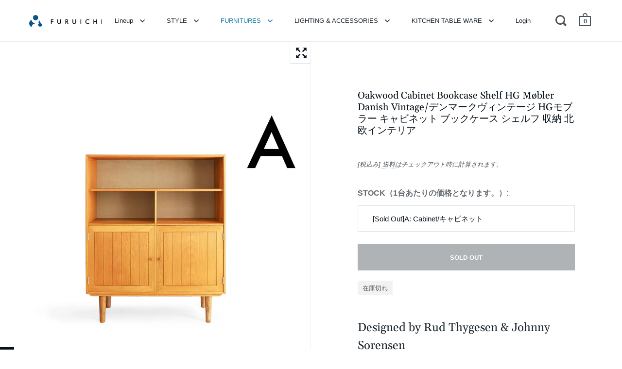

--- FILE ---
content_type: text/html; charset=utf-8
request_url: https://furuichic.com/collections/furnitures/products/oakwood-cabinet-bookcaseshelf-hgmobler-101941101942
body_size: 50666
content:
<!doctype html>
<html class="no-js" lang="ja">
<head>

  <meta charset="utf-8">
  <meta name="viewport" content="width=device-width,initial-scale=1,maximum-scale=1,user-scalable=no">
  <meta http-equiv="X-UA-Compatible" content="IE=edge"><link rel="shortcut icon" href="//furuichic.com/cdn/shop/files/logo-FURUICHI-2_32x32.png?v=1613648310" type="image/png" /><title>デンマークヴィンテージ HGモブラー キャビネット ブックケース シェルフ 収納 北欧インテリア/Oakwood Cabinet Bookcase Shelf HG Møbler Danish Vintage &ndash; FURUICHI/古一
</title><meta name="description" content="素朴な風合いが魅力のオーク材を使用したキャビネットとブックケース。いずれも北欧デンマークHG（Hansen＆Guldborg）Møbler製、1980年代ごろのヴィンテージアイテムです。デンマーク出身の二人のデザイナーRud Thygesen &amp; Johnny Sorensen/ルド・チューエセン＆ ジョニー・ソーレンセンによって1982年にデザインされました。ルド・チューエセンとジョニー・ソーレンセンは共に1966年にデンマーク芸術工芸デザイン学校を卒業後、共同でデザインスタジオを設立。Magnus Olesen/マグナスオルセンより製造されている積層材を使ったテーブルやスツールなど、約30年間に渡ってデンマークデザインの黄金時代に名を残すような名作を数多く生み出しました。こちらはもともとはユニット家具シリーズとして作られたもので、シャルフやキャビネットなどを横幅と奥行きを同じサイズで数種類展開させ、それぞれを重ねたり横に並べたり、自由に組み合わせることができるよう設計されています。キャビネットは棚板収納と扉収納を備え、見せる収納と隠す収納を2通り楽しめます。本、食器、衣類など、収納するものを選ばず、たっぷりと収納することができます。小さな取っ手や扉に意匠を凝らし、シンプルながら細部にまでこだわりを感じます。上段の縦向きの仕切り板、扉内の棚板はいずれもレール式になっており、お好みで高さや幅を変えてお使いいただけます。ブックケースはスリムで場所を取らないコンパクトなサイズ感が魅力。お子さんから大人まで、誰でも使いやすい設計です。こちらも棚板はお好みで高さ調節が可能です。（中央の棚板のみ固定）収納するものの高さに合わせて棚板を調節すると、より効率的にすっきりと収納することができます。2台とも丸い脚が北欧家具らしく、脚元に空間があることで重たい雰囲気にならず、すっきりとした印象になっています。また、背面には収納するものを傷めないよう湿度調節に最適な麻布を使用し、さらに機能性を高めています。飽きが来ず長く使い続けられる、良質な素材を丁寧に加工された堅牢な作りと、余計な装飾のないシンプルなデザイン。機能性抜群のアイテムで、おしゃれに効率よく収納を楽しんでみてはいかがでしょうか♪"><link rel="canonical" href="https://furuichic.com/products/oakwood-cabinet-bookcaseshelf-hgmobler-101941101942"><meta property="og:type" content="product">
  <meta property="og:title" content="Oakwood Cabinet Bookcase Shelf HG Møbler Danish Vintage/デンマークヴィンテージ HGモブラー キャビネット ブックケース シェルフ 収納 北欧インテリア">

  
    <meta property="og:image" content="http://furuichic.com/cdn/shop/files/1IMG_7942_1024x.jpg?v=1698402017">
    <meta property="og:image:secure_url" content="https://furuichic.com/cdn/shop/files/1IMG_7942_1024x.jpg?v=1698402017">
    <meta property="og:image:width" content="1024">
    <meta property="og:image:height" content="1024">
  
    <meta property="og:image" content="http://furuichic.com/cdn/shop/files/2IMG_7952_1024x.jpg?v=1698402021">
    <meta property="og:image:secure_url" content="https://furuichic.com/cdn/shop/files/2IMG_7952_1024x.jpg?v=1698402021">
    <meta property="og:image:width" content="1024">
    <meta property="og:image:height" content="1024">
  
    <meta property="og:image" content="http://furuichic.com/cdn/shop/files/4IMG_7948_1024x.jpg?v=1698402016">
    <meta property="og:image:secure_url" content="https://furuichic.com/cdn/shop/files/4IMG_7948_1024x.jpg?v=1698402016">
    <meta property="og:image:width" content="1024">
    <meta property="og:image:height" content="1024">
  

  <meta property="product:price:amount" content="0">
  <meta property="product:price:currency" content="JPY">
  <meta property="product:availability" content="out of stock"><meta property="og:description" content="素朴な風合いが魅力のオーク材を使用したキャビネットとブックケース。いずれも北欧デンマークHG（Hansen＆Guldborg）Møbler製、1980年代ごろのヴィンテージアイテムです。デンマーク出身の二人のデザイナーRud Thygesen &amp; Johnny Sorensen/ルド・チューエセン＆ ジョニー・ソーレンセンによって1982年にデザインされました。ルド・チューエセンとジョニー・ソーレンセンは共に1966年にデンマーク芸術工芸デザイン学校を卒業後、共同でデザインスタジオを設立。Magnus Olesen/マグナスオルセンより製造されている積層材を使ったテーブルやスツールなど、約30年間に渡ってデンマークデザインの黄金時代に名を残すような名作を数多く生み出しました。こちらはもともとはユニット家具シリーズとして作られたもので、シャルフやキャビネットなどを横幅と奥行きを同じサイズで数種類展開させ、それぞれを重ねたり横に並べたり、自由に組み合わせることができるよう設計されています。キャビネットは棚板収納と扉収納を備え、見せる収納と隠す収納を2通り楽しめます。本、食器、衣類など、収納するものを選ばず、たっぷりと収納することができます。小さな取っ手や扉に意匠を凝らし、シンプルながら細部にまでこだわりを感じます。上段の縦向きの仕切り板、扉内の棚板はいずれもレール式になっており、お好みで高さや幅を変えてお使いいただけます。ブックケースはスリムで場所を取らないコンパクトなサイズ感が魅力。お子さんから大人まで、誰でも使いやすい設計です。こちらも棚板はお好みで高さ調節が可能です。（中央の棚板のみ固定）収納するものの高さに合わせて棚板を調節すると、より効率的にすっきりと収納することができます。2台とも丸い脚が北欧家具らしく、脚元に空間があることで重たい雰囲気にならず、すっきりとした印象になっています。また、背面には収納するものを傷めないよう湿度調節に最適な麻布を使用し、さらに機能性を高めています。飽きが来ず長く使い続けられる、良質な素材を丁寧に加工された堅牢な作りと、余計な装飾のないシンプルなデザイン。機能性抜群のアイテムで、おしゃれに効率よく収納を楽しんでみてはいかがでしょうか♪"><meta property="og:url" content="https://furuichic.com/products/oakwood-cabinet-bookcaseshelf-hgmobler-101941101942">
<meta property="og:site_name" content="FURUICHI/古一"><meta name="twitter:card" content="summary"><meta name="twitter:title" content="Oakwood Cabinet Bookcase Shelf HG Møbler Danish Vintage/デンマークヴィンテージ HGモブラー キャビネット ブックケース シェルフ 収納 北欧インテリア">
  <meta name="twitter:description" content="
Designed by Rud Thygesen &amp;amp; Johnny Sorensen



素朴な風合いが魅力のオーク材を使用したキャビネットとブックケース。いずれも北欧デンマークHG（Hansen＆Guldborg）Møbler製、1980年代ごろのヴィンテージアイテムです。


デンマーク出身の二人のデザイナーRud Thygesen &amp;amp; Johnny Sorensen/ルド・チューエセン＆ ジョニー・ソーレンセンによって1982年にデザインされました。ルド・チューエセンとジョニー・ソーレンセンは共に1966年にデンマーク芸術工芸デザイン学校を卒業後、共同でデザインスタジオを設立。Magnus Olesen/マグナスオルセンより製造されている積層材を使ったテーブルやスツールなど、約30年間に渡ってデンマークデザインの黄金時代に名を残すような名作を数多く生み出しました。

こちらはもともとはユニット家具シリーズとして作られたもので、シャルフやキャビネットなどを横幅と奥行きを同じサイズで数種類展開させ、それぞれを重ねたり横に並べたり、自由に組み合わせることができるよう設計されています。


Enjoy stylish and efficient storage with these highly functional items.

キャビネットは棚板収納と扉収納を備え、見せる収納と隠す収納を2通り楽しめます。本、食器、衣類など、収納するものを選ばず、たっぷりと収納することができます。

小さな取っ手や扉に意匠を凝らし、シンプルながら細部にまでこだわりを感じます。上段の縦向きの仕切り板、扉内の棚板はいずれもレール式になっており、お好みで高さや幅を変えてお使いいただけます。




ブックケースはスリムで場所を取らないコンパクトなサイズ感が魅力。お子さんから大人まで、誰でも使いやすい設計です。


こちらも棚板はお好みで高さ調節が可能です。（中央の棚板のみ固定）収納するものの高さに合わせて棚板を調節すると、より効率的にすっきりと収納することができます。









2台とも丸い脚が北欧家具らしく、脚元に空間があることで重たい雰囲気にならず、すっきりとした印象になっています。また、背面には収納するものを傷めないよう湿度調節に最適な麻布を使用し、さらに機能性を高めています。

飽きが来ず長く使い続けられる、良質な素材を丁寧に加工された堅牢な作りと、余計な装飾のないシンプルなデザイン。機能性抜群のアイテムで、おしゃれに効率よく収納を楽しんでみてはいかがでしょうか♪








Detailed Condition

古い塗装や汚れの洗浄、サンディング後、ワックスで仕上げのメンテナンスを行いました。天板、側面、内側に日焼けがある箇所がございます。ヴィンテージ品のため、経年や使用に伴う細かな傷や擦れ、小さな打痕がございますが、大きなダメージはございません。※A: キャビネットの扉内、背面にシミがある箇所がございます。


  各アイテムの詳細画像はこちらからご確認下さい。☟Oakwood Cabinet Bookcase Shelf HG Møbler Danish Vintage[A],[B]詳細画像↓


 -------------------------------------------------
【サイズ】
A: キャビネット
・全体 横幅 100.7cm 奥行 36cm(取っ手部分含まず) 高さ 122.3cm 脚の長さ 20cm
・上段内寸 横幅 97.3cm 奥行 33cm 高さ 48cm（棚板がない状態）
レール穴 左右 13個、上下27個
・扉内寸（左右同じ）横幅 48cm 奥行 33cm 高さ 48cm（棚板がない状態）
レール穴 左右上下ともに13個
B: ブックケース
・全体 横幅 51.3cm 奥行 36cm 高さ 122.3cm 脚の長さ 20cm
・内寸（中央の固定棚板から上下に分けた内寸）
 横幅 48cm 奥行 32.7cm 高さ 48cm（棚板がない状態）
レール穴 左右上下共に 13個ずつ
【材質】オーク材
【年代】80年代
【仕上げ】オイルワックス
-------------------------------------------------
【配送方法】※こちらの商品は、お届け日時の調整が必要となります。そのため、お電話番号やメールアドレス等、ご連絡先にお間違いがないか、ご注文時によくお確かめください。
















ヤマト運輸もしくは自社便での配送を予定しております。
配送料はカートページよりご確認の上、お選びください。
A: キャビネット
・らくらく家財宅急便 Cランク
※ヤマト運輸でのお届けの場合は商品の安全の為、脚は取り外した状態での発送となります。
取り付けはネジ式となっている為、簡単にクルクルと回して取り付け可能です。
・自社便（当店のスタッフがご自宅まで商品をお届けします。）
配送料 [Aエリア]4000円[Bエリア]5000円[Cエリア]6000円
B: ブックケース
・らくらく家財宅急便 Bランク
※ヤマト運輸でのお届けの場合は商品の安全の為、脚は取り外した状態での発送となります。
取り付けはネジ式となっている為、簡単にクルクルと回して取り付け可能です。
・自社便（当店のスタッフがご自宅まで商品をお届けします。）
配送料 [Aエリア]3000円[Bエリア]4000円
※[Cエリア]はヤマト運輸でのお届けとなります。
エリアの詳細についてはこちら&amp;gt;&amp;gt;&amp;gt;















">
  <meta name="twitter:image" content="https://furuichic.com/cdn/shop/files/1IMG_7942_600x600_crop_center.jpg?v=1698402017"><script type="application/ld+json">
  {
    "@context": "http://schema.org",
    "@type": "Product",
    "offers": [{
          "@type": "Offer",
          "name": "[Sold Out]A: Cabinet\/キャビネット",
          "availability":"https://schema.org/OutOfStock",
          "price": 0.0,
          "priceCurrency": "JPY",
          "priceValidUntil": "2026-01-28","sku": "▲101941","url": "/collections/furnitures/products/oakwood-cabinet-bookcaseshelf-hgmobler-101941101942/products/oakwood-cabinet-bookcaseshelf-hgmobler-101941101942?variant=42462000120005"
        },{
          "@type": "Offer",
          "name": "B: Bookcase Shelf\/ブックケース",
          "availability":"https://schema.org/OutOfStock",
          "price": 0.0,
          "priceCurrency": "JPY",
          "priceValidUntil": "2026-01-28","sku": "●101942","url": "/collections/furnitures/products/oakwood-cabinet-bookcaseshelf-hgmobler-101941101942/products/oakwood-cabinet-bookcaseshelf-hgmobler-101941101942?variant=42462000152773"
        }],"mpn": "101941",
      "productId": "101941","brand": {
      "name": "FURUICHI\/古一"
    },
    "name": "Oakwood Cabinet Bookcase Shelf HG Møbler Danish Vintage\/デンマークヴィンテージ HGモブラー キャビネット ブックケース シェルフ 収納 北欧インテリア",
    "description": "\nDesigned by Rud Thygesen \u0026amp; Johnny Sorensen\n\n\n\n素朴な風合いが魅力のオーク材を使用したキャビネットとブックケース。いずれも北欧デンマークHG（Hansen＆Guldborg）Møbler製、1980年代ごろのヴィンテージアイテムです。\n\n\nデンマーク出身の二人のデザイナーRud Thygesen \u0026amp; Johnny Sorensen\/ルド・チューエセン＆ ジョニー・ソーレンセンによって1982年にデザインされました。ルド・チューエセンとジョニー・ソーレンセンは共に1966年にデンマーク芸術工芸デザイン学校を卒業後、共同でデザインスタジオを設立。Magnus Olesen\/マグナスオルセンより製造されている積層材を使ったテーブルやスツールなど、約30年間に渡ってデンマークデザインの黄金時代に名を残すような名作を数多く生み出しました。\n\nこちらはもともとはユニット家具シリーズとして作られたもので、シャルフやキャビネットなどを横幅と奥行きを同じサイズで数種類展開させ、それぞれを重ねたり横に並べたり、自由に組み合わせることができるよう設計されています。\n\n\nEnjoy stylish and efficient storage with these highly functional items.\n\nキャビネットは棚板収納と扉収納を備え、見せる収納と隠す収納を2通り楽しめます。本、食器、衣類など、収納するものを選ばず、たっぷりと収納することができます。\n\n小さな取っ手や扉に意匠を凝らし、シンプルながら細部にまでこだわりを感じます。上段の縦向きの仕切り板、扉内の棚板はいずれもレール式になっており、お好みで高さや幅を変えてお使いいただけます。\n\n\n\n\nブックケースはスリムで場所を取らないコンパクトなサイズ感が魅力。お子さんから大人まで、誰でも使いやすい設計です。\n\n\nこちらも棚板はお好みで高さ調節が可能です。（中央の棚板のみ固定）収納するものの高さに合わせて棚板を調節すると、より効率的にすっきりと収納することができます。\n\n\n\n\n\n\n\n\n\n2台とも丸い脚が北欧家具らしく、脚元に空間があることで重たい雰囲気にならず、すっきりとした印象になっています。また、背面には収納するものを傷めないよう湿度調節に最適な麻布を使用し、さらに機能性を高めています。\n\n飽きが来ず長く使い続けられる、良質な素材を丁寧に加工された堅牢な作りと、余計な装飾のないシンプルなデザイン。機能性抜群のアイテムで、おしゃれに効率よく収納を楽しんでみてはいかがでしょうか♪\n\n\n\n\n\n\n\n\nDetailed Condition\n\n古い塗装や汚れの洗浄、サンディング後、ワックスで仕上げのメンテナンスを行いました。天板、側面、内側に日焼けがある箇所がございます。ヴィンテージ品のため、経年や使用に伴う細かな傷や擦れ、小さな打痕がございますが、大きなダメージはございません。※A: キャビネットの扉内、背面にシミがある箇所がございます。\n\n\n  各アイテムの詳細画像はこちらからご確認下さい。☟Oakwood Cabinet Bookcase Shelf HG Møbler Danish Vintage[A],[B]詳細画像↓\n\n\n -------------------------------------------------\n【サイズ】\nA: キャビネット\n・全体 横幅 100.7cm 奥行 36cm(取っ手部分含まず) 高さ 122.3cm 脚の長さ 20cm\n・上段内寸 横幅 97.3cm 奥行 33cm 高さ 48cm（棚板がない状態）\nレール穴 左右 13個、上下27個\n・扉内寸（左右同じ）横幅 48cm 奥行 33cm 高さ 48cm（棚板がない状態）\nレール穴 左右上下ともに13個\nB: ブックケース\n・全体 横幅 51.3cm 奥行 36cm 高さ 122.3cm 脚の長さ 20cm\n・内寸（中央の固定棚板から上下に分けた内寸）\n 横幅 48cm 奥行 32.7cm 高さ 48cm（棚板がない状態）\nレール穴 左右上下共に 13個ずつ\n【材質】オーク材\n【年代】80年代\n【仕上げ】オイルワックス\n-------------------------------------------------\n【配送方法】※こちらの商品は、お届け日時の調整が必要となります。そのため、お電話番号やメールアドレス等、ご連絡先にお間違いがないか、ご注文時によくお確かめください。\n\n\n\n\n\n\n\n\n\n\n\n\n\n\n\n\nヤマト運輸もしくは自社便での配送を予定しております。\n配送料はカートページよりご確認の上、お選びください。\nA: キャビネット\n・らくらく家財宅急便 Cランク\n※ヤマト運輸でのお届けの場合は商品の安全の為、脚は取り外した状態での発送となります。\n取り付けはネジ式となっている為、簡単にクルクルと回して取り付け可能です。\n・自社便（当店のスタッフがご自宅まで商品をお届けします。）\n配送料 [Aエリア]4000円[Bエリア]5000円[Cエリア]6000円\nB: ブックケース\n・らくらく家財宅急便 Bランク\n※ヤマト運輸でのお届けの場合は商品の安全の為、脚は取り外した状態での発送となります。\n取り付けはネジ式となっている為、簡単にクルクルと回して取り付け可能です。\n・自社便（当店のスタッフがご自宅まで商品をお届けします。）\n配送料 [Aエリア]3000円[Bエリア]4000円\n※[Cエリア]はヤマト運輸でのお届けとなります。\nエリアの詳細についてはこちら\u0026gt;\u0026gt;\u0026gt;\n\n\n\n\n\n\n\n\n\n\n\n\n\n\n\n",
    "category": "BOOKCASES \u0026 SHELVING",
    "url": "/collections/furnitures/products/oakwood-cabinet-bookcaseshelf-hgmobler-101941101942/products/oakwood-cabinet-bookcaseshelf-hgmobler-101941101942",
    "sku": "▲101941",
    "image": {
      "@type": "ImageObject",
      "url": "https://furuichic.com/cdn/shop/files/1IMG_7942_1024x.jpg?v=1698402017",
      "image": "https://furuichic.com/cdn/shop/files/1IMG_7942_1024x.jpg?v=1698402017",
      "name": "Oakwood Cabinet Bookcase Shelf HG Møbler Danish Vintage\/デンマークヴィンテージ HGモブラー キャビネット ブックケース シェルフ 収納 北欧インテリア",
      "width": "1024",
      "height": "1024"
    }
  }
  </script><script type="application/ld+json">
  {
    "@context": "http://schema.org",
    "@type": "BreadcrumbList",
  "itemListElement": [{
      "@type": "ListItem",
      "position": 1,
      "name": "Translation missing: ja.general.breadcrumb.home",
      "item": "https://furuichic.com"
    },{
          "@type": "ListItem",
          "position": 2,
          "name": "FURNITURES",
          "item": "https://furuichic.com/collections/furnitures"
        }, {
          "@type": "ListItem",
          "position": 3,
          "name": "Oakwood Cabinet Bookcase Shelf HG Møbler Danish Vintage\/デンマークヴィンテージ HGモブラー キャビネット ブックケース シェルフ 収納 北欧インテリア",
          "item": "https://furuichic.com/collections/furnitures/products/oakwood-cabinet-bookcaseshelf-hgmobler-101941101942"
        }]
  }
  </script><script type="application/ld+json">
  {
    "@context": "http://schema.org",
    "@type" : "Organization",
  "name" : "FURUICHI\/古一",
  "url" : "https://furuichic.com",
  "potentialAction": {
    "@type": "SearchAction",
    "target": "/search?q={search_term}",
    "query-input": "required name=search_term"
  }
  }
  </script><script type="text/javascript">
    2===performance.navigation.type&&location.reload(!0);
  </script>

  <link rel="preload" as="style" href="//furuichic.com/cdn/shop/t/4/assets/theme.css?v=70900393534396011761622794452">
  <link rel="preload" as="script" href="//furuichic.com/cdn/shop/t/4/assets/theme.min.js?v=39450938406982292911619603527">

  <link rel="preconnect" href="https://cdn.shopify.com">
  <link rel="preconnect" href="https://fonts.shopifycdn.com">
  <link rel="dns-prefetch" href="https://productreviews.shopifycdn.com"><link rel="preload" href="//furuichic.com/cdn/fonts/gelasio/gelasio_n4.4c16aa443f7a871bf3cd01ef1a4aee00a144b7f4.woff2" as="font" type="font/woff2" crossorigin><link rel="preload" href="" as="font" type="font/woff2" crossorigin><style type="text/css">/* Fonts */

  @font-face {
  font-family: Gelasio;
  font-weight: 400;
  font-style: normal;
  font-display: swap;
  src: url("//furuichic.com/cdn/fonts/gelasio/gelasio_n4.4c16aa443f7a871bf3cd01ef1a4aee00a144b7f4.woff2") format("woff2"),
       url("//furuichic.com/cdn/fonts/gelasio/gelasio_n4.5d24746d8f4bd63b39d8bb5edfdfb5ee3cf0492a.woff") format("woff");
}


  





:root {

    /* Color variables */

    --color-text: 6, 18, 27;
    --color-text-foreground: 255, 255, 255;;

    --color-accent: 18, 121, 167;
    --color-accent-foreground: 255, 255, 255;

    --color-background: 255, 255, 255;
    --color-background-second: 245, 245, 245;
    --color-background-third: 237, 237, 237;
    --color-background-fourth: 250, 250, 250;

    /* Font variables */

    --font-stack-headings: Gelasio, serif;
    --font-weight-headings: 400;
    --font-style-headings: normal;

    --font-stack-body: "system_ui", -apple-system, 'Segoe UI', Roboto, 'Helvetica Neue', 'Noto Sans', 'Liberation Sans', Arial, sans-serif, 'Apple Color Emoji', 'Segoe UI Emoji', 'Segoe UI Symbol', 'Noto Color Emoji';
    --font-weight-body: 400;--font-weight-body-bold: 700;--font-style-body: normal;

    --font-stack-menu: "system_ui", -apple-system, 'Segoe UI', Roboto, 'Helvetica Neue', 'Noto Sans', 'Liberation Sans', Arial, sans-serif, 'Apple Color Emoji', 'Segoe UI Emoji', 'Segoe UI Symbol', 'Noto Color Emoji';
    --font-weight-menu: 400;--font-weight-menu-bold: 700;--font-style-menu: normal;

  }

</style><link rel="stylesheet" href="//furuichic.com/cdn/shop/t/4/assets/theme.css?v=70900393534396011761622794452">

  <script>window.performance && window.performance.mark && window.performance.mark('shopify.content_for_header.start');</script><meta name="google-site-verification" content="3674jHVF86Y9UEECPPHM0nHeVYXvlXV-Sk1P0k2l8mg">
<meta id="shopify-digital-wallet" name="shopify-digital-wallet" content="/54096330949/digital_wallets/dialog">
<link rel="alternate" type="application/json+oembed" href="https://furuichic.com/products/oakwood-cabinet-bookcaseshelf-hgmobler-101941101942.oembed">
<script async="async" src="/checkouts/internal/preloads.js?locale=ja-JP"></script>
<script id="shopify-features" type="application/json">{"accessToken":"85b8857b2bf466a3bf154d69103d9e35","betas":["rich-media-storefront-analytics"],"domain":"furuichic.com","predictiveSearch":false,"shopId":54096330949,"locale":"ja"}</script>
<script>var Shopify = Shopify || {};
Shopify.shop = "furuichi-jp.myshopify.com";
Shopify.locale = "ja";
Shopify.currency = {"active":"JPY","rate":"1.0"};
Shopify.country = "JP";
Shopify.theme = {"name":"Split20210428new","id":119685972165,"schema_name":"Split","schema_version":"2.7.0","theme_store_id":842,"role":"main"};
Shopify.theme.handle = "null";
Shopify.theme.style = {"id":null,"handle":null};
Shopify.cdnHost = "furuichic.com/cdn";
Shopify.routes = Shopify.routes || {};
Shopify.routes.root = "/";</script>
<script type="module">!function(o){(o.Shopify=o.Shopify||{}).modules=!0}(window);</script>
<script>!function(o){function n(){var o=[];function n(){o.push(Array.prototype.slice.apply(arguments))}return n.q=o,n}var t=o.Shopify=o.Shopify||{};t.loadFeatures=n(),t.autoloadFeatures=n()}(window);</script>
<script id="shop-js-analytics" type="application/json">{"pageType":"product"}</script>
<script defer="defer" async type="module" src="//furuichic.com/cdn/shopifycloud/shop-js/modules/v2/client.init-shop-cart-sync_Cun6Ba8E.ja.esm.js"></script>
<script defer="defer" async type="module" src="//furuichic.com/cdn/shopifycloud/shop-js/modules/v2/chunk.common_DGWubyOB.esm.js"></script>
<script type="module">
  await import("//furuichic.com/cdn/shopifycloud/shop-js/modules/v2/client.init-shop-cart-sync_Cun6Ba8E.ja.esm.js");
await import("//furuichic.com/cdn/shopifycloud/shop-js/modules/v2/chunk.common_DGWubyOB.esm.js");

  window.Shopify.SignInWithShop?.initShopCartSync?.({"fedCMEnabled":true,"windoidEnabled":true});

</script>
<script>(function() {
  var isLoaded = false;
  function asyncLoad() {
    if (isLoaded) return;
    isLoaded = true;
    var urls = ["https:\/\/cdncozyantitheft.addons.business\/js\/script_tags\/furuichi-jp\/5shm3MmwBnmhuunZVRUGyftpzSRVlU6J.js?shop=furuichi-jp.myshopify.com","https:\/\/cdn.nfcube.com\/instafeed-73d28cf8e8c5bc13c5bb14f93d082f79.js?shop=furuichi-jp.myshopify.com"];
    for (var i = 0; i < urls.length; i++) {
      var s = document.createElement('script');
      s.type = 'text/javascript';
      s.async = true;
      s.src = urls[i];
      var x = document.getElementsByTagName('script')[0];
      x.parentNode.insertBefore(s, x);
    }
  };
  if(window.attachEvent) {
    window.attachEvent('onload', asyncLoad);
  } else {
    window.addEventListener('load', asyncLoad, false);
  }
})();</script>
<script id="__st">var __st={"a":54096330949,"offset":32400,"reqid":"1abeadc5-4c0c-4ca2-a072-fe745490f997-1768739139","pageurl":"furuichic.com\/collections\/furnitures\/products\/oakwood-cabinet-bookcaseshelf-hgmobler-101941101942","u":"9201b7e47cdf","p":"product","rtyp":"product","rid":7524324344005};</script>
<script>window.ShopifyPaypalV4VisibilityTracking = true;</script>
<script id="captcha-bootstrap">!function(){'use strict';const t='contact',e='account',n='new_comment',o=[[t,t],['blogs',n],['comments',n],[t,'customer']],c=[[e,'customer_login'],[e,'guest_login'],[e,'recover_customer_password'],[e,'create_customer']],r=t=>t.map((([t,e])=>`form[action*='/${t}']:not([data-nocaptcha='true']) input[name='form_type'][value='${e}']`)).join(','),a=t=>()=>t?[...document.querySelectorAll(t)].map((t=>t.form)):[];function s(){const t=[...o],e=r(t);return a(e)}const i='password',u='form_key',d=['recaptcha-v3-token','g-recaptcha-response','h-captcha-response',i],f=()=>{try{return window.sessionStorage}catch{return}},m='__shopify_v',_=t=>t.elements[u];function p(t,e,n=!1){try{const o=window.sessionStorage,c=JSON.parse(o.getItem(e)),{data:r}=function(t){const{data:e,action:n}=t;return t[m]||n?{data:e,action:n}:{data:t,action:n}}(c);for(const[e,n]of Object.entries(r))t.elements[e]&&(t.elements[e].value=n);n&&o.removeItem(e)}catch(o){console.error('form repopulation failed',{error:o})}}const l='form_type',E='cptcha';function T(t){t.dataset[E]=!0}const w=window,h=w.document,L='Shopify',v='ce_forms',y='captcha';let A=!1;((t,e)=>{const n=(g='f06e6c50-85a8-45c8-87d0-21a2b65856fe',I='https://cdn.shopify.com/shopifycloud/storefront-forms-hcaptcha/ce_storefront_forms_captcha_hcaptcha.v1.5.2.iife.js',D={infoText:'hCaptchaによる保護',privacyText:'プライバシー',termsText:'利用規約'},(t,e,n)=>{const o=w[L][v],c=o.bindForm;if(c)return c(t,g,e,D).then(n);var r;o.q.push([[t,g,e,D],n]),r=I,A||(h.body.append(Object.assign(h.createElement('script'),{id:'captcha-provider',async:!0,src:r})),A=!0)});var g,I,D;w[L]=w[L]||{},w[L][v]=w[L][v]||{},w[L][v].q=[],w[L][y]=w[L][y]||{},w[L][y].protect=function(t,e){n(t,void 0,e),T(t)},Object.freeze(w[L][y]),function(t,e,n,w,h,L){const[v,y,A,g]=function(t,e,n){const i=e?o:[],u=t?c:[],d=[...i,...u],f=r(d),m=r(i),_=r(d.filter((([t,e])=>n.includes(e))));return[a(f),a(m),a(_),s()]}(w,h,L),I=t=>{const e=t.target;return e instanceof HTMLFormElement?e:e&&e.form},D=t=>v().includes(t);t.addEventListener('submit',(t=>{const e=I(t);if(!e)return;const n=D(e)&&!e.dataset.hcaptchaBound&&!e.dataset.recaptchaBound,o=_(e),c=g().includes(e)&&(!o||!o.value);(n||c)&&t.preventDefault(),c&&!n&&(function(t){try{if(!f())return;!function(t){const e=f();if(!e)return;const n=_(t);if(!n)return;const o=n.value;o&&e.removeItem(o)}(t);const e=Array.from(Array(32),(()=>Math.random().toString(36)[2])).join('');!function(t,e){_(t)||t.append(Object.assign(document.createElement('input'),{type:'hidden',name:u})),t.elements[u].value=e}(t,e),function(t,e){const n=f();if(!n)return;const o=[...t.querySelectorAll(`input[type='${i}']`)].map((({name:t})=>t)),c=[...d,...o],r={};for(const[a,s]of new FormData(t).entries())c.includes(a)||(r[a]=s);n.setItem(e,JSON.stringify({[m]:1,action:t.action,data:r}))}(t,e)}catch(e){console.error('failed to persist form',e)}}(e),e.submit())}));const S=(t,e)=>{t&&!t.dataset[E]&&(n(t,e.some((e=>e===t))),T(t))};for(const o of['focusin','change'])t.addEventListener(o,(t=>{const e=I(t);D(e)&&S(e,y())}));const B=e.get('form_key'),M=e.get(l),P=B&&M;t.addEventListener('DOMContentLoaded',(()=>{const t=y();if(P)for(const e of t)e.elements[l].value===M&&p(e,B);[...new Set([...A(),...v().filter((t=>'true'===t.dataset.shopifyCaptcha))])].forEach((e=>S(e,t)))}))}(h,new URLSearchParams(w.location.search),n,t,e,['guest_login'])})(!0,!0)}();</script>
<script integrity="sha256-4kQ18oKyAcykRKYeNunJcIwy7WH5gtpwJnB7kiuLZ1E=" data-source-attribution="shopify.loadfeatures" defer="defer" src="//furuichic.com/cdn/shopifycloud/storefront/assets/storefront/load_feature-a0a9edcb.js" crossorigin="anonymous"></script>
<script data-source-attribution="shopify.dynamic_checkout.dynamic.init">var Shopify=Shopify||{};Shopify.PaymentButton=Shopify.PaymentButton||{isStorefrontPortableWallets:!0,init:function(){window.Shopify.PaymentButton.init=function(){};var t=document.createElement("script");t.src="https://furuichic.com/cdn/shopifycloud/portable-wallets/latest/portable-wallets.ja.js",t.type="module",document.head.appendChild(t)}};
</script>
<script data-source-attribution="shopify.dynamic_checkout.buyer_consent">
  function portableWalletsHideBuyerConsent(e){var t=document.getElementById("shopify-buyer-consent"),n=document.getElementById("shopify-subscription-policy-button");t&&n&&(t.classList.add("hidden"),t.setAttribute("aria-hidden","true"),n.removeEventListener("click",e))}function portableWalletsShowBuyerConsent(e){var t=document.getElementById("shopify-buyer-consent"),n=document.getElementById("shopify-subscription-policy-button");t&&n&&(t.classList.remove("hidden"),t.removeAttribute("aria-hidden"),n.addEventListener("click",e))}window.Shopify?.PaymentButton&&(window.Shopify.PaymentButton.hideBuyerConsent=portableWalletsHideBuyerConsent,window.Shopify.PaymentButton.showBuyerConsent=portableWalletsShowBuyerConsent);
</script>
<script data-source-attribution="shopify.dynamic_checkout.cart.bootstrap">document.addEventListener("DOMContentLoaded",(function(){function t(){return document.querySelector("shopify-accelerated-checkout-cart, shopify-accelerated-checkout")}if(t())Shopify.PaymentButton.init();else{new MutationObserver((function(e,n){t()&&(Shopify.PaymentButton.init(),n.disconnect())})).observe(document.body,{childList:!0,subtree:!0})}}));
</script>

<script>window.performance && window.performance.mark && window.performance.mark('shopify.content_for_header.end');</script> <script> 
page = '' 
var shopUrl = "furuichi-jp.myshopify.com" 
</script> 
 
<script> 
var name = "Split20210428new"
var id =7524324344005 
 var vid = 42462000120005
page = 'product' 
</script> 
 
 
<script src="//furuichic.com/cdn/shop/t/4/assets/tricon-label.js?v=28980196823425504861618222294" async></script> 


  <noscript>
    <link rel="stylesheet" href="//furuichic.com/cdn/shop/t/4/assets/theme.no-js.css?v=115616655028205881381616575535">
  </noscript>
  



  
  
                  <script>
              if (typeof BSS_PL == 'undefined') {
                  var BSS_PL = {};
              }
              var bssPlApiServer = "https://product-labels-pro.bsscommerce.com";
              BSS_PL.customerTags = 'null';
              BSS_PL.configData = [];
              BSS_PL.storeId = 8890;
              BSS_PL.currentPlan = "false";
              </script>
          <style>
.homepage-slideshow .slick-slide .bss_pl_img {
    visibility: hidden;
}
</style>
  
  
  <meta name="google-site-verification" content="3674jHVF86Y9UEECPPHM0nHeVYXvlXV-Sk1P0k2l8mg" />
  <meta name="facebook-domain-verification" content="cjwmtma72kovqyg860zdz1i38zzrro" />
  <meta name="p:domain_verify" content="04262c8ec5af197eb1cd3c35165f95d3"/>
                    
<!-- 構造化データ -->
  <script type="application/ld+json">
{
  "@context": "https://schema.org",
  "@graph": [
    {
      "@type": "WebSite",
      "@id": "https://furuichic.com/#website",
      "url": "https://furuichic.com/",
      "name": "FURUICHI / 古一",
      "inLanguage": "ja",
      "potentialAction": {
        "@type": "SearchAction",
        "target": "https://furuichic.com/search?q={search_term_string}",
        "query-input": "required name=search_term_string"
      }
    },
    {
      "@type": "Organization",
      "@id": "https://furuichic.com/#organization",
      "name": "FURUICHI / 古一",
      "url": "https://furuichic.com/",
      "email": "contact@furuichic.com",
      "telephone": "+81-3-5356-7362",
      "logo": {
        "@type": "ImageObject",
        "url": "https://cdn.shopify.com/s/files/1/0540/9633/0949/files/LOGO-Furuichi_a4137502-6b5c-4bec-b383-d0c83e2b3d04.png?v=1620649915"
      },
      "sameAs": [
        "https://www.instagram.com/furuichic/",
        "https://www.youtube.com/@-FURUICHI",
        "https://twitter.com/furuichic"
      ]
    }
  ]
}
</script>
<link href="https://monorail-edge.shopifysvc.com" rel="dns-prefetch">
<script>(function(){if ("sendBeacon" in navigator && "performance" in window) {try {var session_token_from_headers = performance.getEntriesByType('navigation')[0].serverTiming.find(x => x.name == '_s').description;} catch {var session_token_from_headers = undefined;}var session_cookie_matches = document.cookie.match(/_shopify_s=([^;]*)/);var session_token_from_cookie = session_cookie_matches && session_cookie_matches.length === 2 ? session_cookie_matches[1] : "";var session_token = session_token_from_headers || session_token_from_cookie || "";function handle_abandonment_event(e) {var entries = performance.getEntries().filter(function(entry) {return /monorail-edge.shopifysvc.com/.test(entry.name);});if (!window.abandonment_tracked && entries.length === 0) {window.abandonment_tracked = true;var currentMs = Date.now();var navigation_start = performance.timing.navigationStart;var payload = {shop_id: 54096330949,url: window.location.href,navigation_start,duration: currentMs - navigation_start,session_token,page_type: "product"};window.navigator.sendBeacon("https://monorail-edge.shopifysvc.com/v1/produce", JSON.stringify({schema_id: "online_store_buyer_site_abandonment/1.1",payload: payload,metadata: {event_created_at_ms: currentMs,event_sent_at_ms: currentMs}}));}}window.addEventListener('pagehide', handle_abandonment_event);}}());</script>
<script id="web-pixels-manager-setup">(function e(e,d,r,n,o){if(void 0===o&&(o={}),!Boolean(null===(a=null===(i=window.Shopify)||void 0===i?void 0:i.analytics)||void 0===a?void 0:a.replayQueue)){var i,a;window.Shopify=window.Shopify||{};var t=window.Shopify;t.analytics=t.analytics||{};var s=t.analytics;s.replayQueue=[],s.publish=function(e,d,r){return s.replayQueue.push([e,d,r]),!0};try{self.performance.mark("wpm:start")}catch(e){}var l=function(){var e={modern:/Edge?\/(1{2}[4-9]|1[2-9]\d|[2-9]\d{2}|\d{4,})\.\d+(\.\d+|)|Firefox\/(1{2}[4-9]|1[2-9]\d|[2-9]\d{2}|\d{4,})\.\d+(\.\d+|)|Chrom(ium|e)\/(9{2}|\d{3,})\.\d+(\.\d+|)|(Maci|X1{2}).+ Version\/(15\.\d+|(1[6-9]|[2-9]\d|\d{3,})\.\d+)([,.]\d+|)( \(\w+\)|)( Mobile\/\w+|) Safari\/|Chrome.+OPR\/(9{2}|\d{3,})\.\d+\.\d+|(CPU[ +]OS|iPhone[ +]OS|CPU[ +]iPhone|CPU IPhone OS|CPU iPad OS)[ +]+(15[._]\d+|(1[6-9]|[2-9]\d|\d{3,})[._]\d+)([._]\d+|)|Android:?[ /-](13[3-9]|1[4-9]\d|[2-9]\d{2}|\d{4,})(\.\d+|)(\.\d+|)|Android.+Firefox\/(13[5-9]|1[4-9]\d|[2-9]\d{2}|\d{4,})\.\d+(\.\d+|)|Android.+Chrom(ium|e)\/(13[3-9]|1[4-9]\d|[2-9]\d{2}|\d{4,})\.\d+(\.\d+|)|SamsungBrowser\/([2-9]\d|\d{3,})\.\d+/,legacy:/Edge?\/(1[6-9]|[2-9]\d|\d{3,})\.\d+(\.\d+|)|Firefox\/(5[4-9]|[6-9]\d|\d{3,})\.\d+(\.\d+|)|Chrom(ium|e)\/(5[1-9]|[6-9]\d|\d{3,})\.\d+(\.\d+|)([\d.]+$|.*Safari\/(?![\d.]+ Edge\/[\d.]+$))|(Maci|X1{2}).+ Version\/(10\.\d+|(1[1-9]|[2-9]\d|\d{3,})\.\d+)([,.]\d+|)( \(\w+\)|)( Mobile\/\w+|) Safari\/|Chrome.+OPR\/(3[89]|[4-9]\d|\d{3,})\.\d+\.\d+|(CPU[ +]OS|iPhone[ +]OS|CPU[ +]iPhone|CPU IPhone OS|CPU iPad OS)[ +]+(10[._]\d+|(1[1-9]|[2-9]\d|\d{3,})[._]\d+)([._]\d+|)|Android:?[ /-](13[3-9]|1[4-9]\d|[2-9]\d{2}|\d{4,})(\.\d+|)(\.\d+|)|Mobile Safari.+OPR\/([89]\d|\d{3,})\.\d+\.\d+|Android.+Firefox\/(13[5-9]|1[4-9]\d|[2-9]\d{2}|\d{4,})\.\d+(\.\d+|)|Android.+Chrom(ium|e)\/(13[3-9]|1[4-9]\d|[2-9]\d{2}|\d{4,})\.\d+(\.\d+|)|Android.+(UC? ?Browser|UCWEB|U3)[ /]?(15\.([5-9]|\d{2,})|(1[6-9]|[2-9]\d|\d{3,})\.\d+)\.\d+|SamsungBrowser\/(5\.\d+|([6-9]|\d{2,})\.\d+)|Android.+MQ{2}Browser\/(14(\.(9|\d{2,})|)|(1[5-9]|[2-9]\d|\d{3,})(\.\d+|))(\.\d+|)|K[Aa][Ii]OS\/(3\.\d+|([4-9]|\d{2,})\.\d+)(\.\d+|)/},d=e.modern,r=e.legacy,n=navigator.userAgent;return n.match(d)?"modern":n.match(r)?"legacy":"unknown"}(),u="modern"===l?"modern":"legacy",c=(null!=n?n:{modern:"",legacy:""})[u],f=function(e){return[e.baseUrl,"/wpm","/b",e.hashVersion,"modern"===e.buildTarget?"m":"l",".js"].join("")}({baseUrl:d,hashVersion:r,buildTarget:u}),m=function(e){var d=e.version,r=e.bundleTarget,n=e.surface,o=e.pageUrl,i=e.monorailEndpoint;return{emit:function(e){var a=e.status,t=e.errorMsg,s=(new Date).getTime(),l=JSON.stringify({metadata:{event_sent_at_ms:s},events:[{schema_id:"web_pixels_manager_load/3.1",payload:{version:d,bundle_target:r,page_url:o,status:a,surface:n,error_msg:t},metadata:{event_created_at_ms:s}}]});if(!i)return console&&console.warn&&console.warn("[Web Pixels Manager] No Monorail endpoint provided, skipping logging."),!1;try{return self.navigator.sendBeacon.bind(self.navigator)(i,l)}catch(e){}var u=new XMLHttpRequest;try{return u.open("POST",i,!0),u.setRequestHeader("Content-Type","text/plain"),u.send(l),!0}catch(e){return console&&console.warn&&console.warn("[Web Pixels Manager] Got an unhandled error while logging to Monorail."),!1}}}}({version:r,bundleTarget:l,surface:e.surface,pageUrl:self.location.href,monorailEndpoint:e.monorailEndpoint});try{o.browserTarget=l,function(e){var d=e.src,r=e.async,n=void 0===r||r,o=e.onload,i=e.onerror,a=e.sri,t=e.scriptDataAttributes,s=void 0===t?{}:t,l=document.createElement("script"),u=document.querySelector("head"),c=document.querySelector("body");if(l.async=n,l.src=d,a&&(l.integrity=a,l.crossOrigin="anonymous"),s)for(var f in s)if(Object.prototype.hasOwnProperty.call(s,f))try{l.dataset[f]=s[f]}catch(e){}if(o&&l.addEventListener("load",o),i&&l.addEventListener("error",i),u)u.appendChild(l);else{if(!c)throw new Error("Did not find a head or body element to append the script");c.appendChild(l)}}({src:f,async:!0,onload:function(){if(!function(){var e,d;return Boolean(null===(d=null===(e=window.Shopify)||void 0===e?void 0:e.analytics)||void 0===d?void 0:d.initialized)}()){var d=window.webPixelsManager.init(e)||void 0;if(d){var r=window.Shopify.analytics;r.replayQueue.forEach((function(e){var r=e[0],n=e[1],o=e[2];d.publishCustomEvent(r,n,o)})),r.replayQueue=[],r.publish=d.publishCustomEvent,r.visitor=d.visitor,r.initialized=!0}}},onerror:function(){return m.emit({status:"failed",errorMsg:"".concat(f," has failed to load")})},sri:function(e){var d=/^sha384-[A-Za-z0-9+/=]+$/;return"string"==typeof e&&d.test(e)}(c)?c:"",scriptDataAttributes:o}),m.emit({status:"loading"})}catch(e){m.emit({status:"failed",errorMsg:(null==e?void 0:e.message)||"Unknown error"})}}})({shopId: 54096330949,storefrontBaseUrl: "https://furuichic.com",extensionsBaseUrl: "https://extensions.shopifycdn.com/cdn/shopifycloud/web-pixels-manager",monorailEndpoint: "https://monorail-edge.shopifysvc.com/unstable/produce_batch",surface: "storefront-renderer",enabledBetaFlags: ["2dca8a86"],webPixelsConfigList: [{"id":"850002117","configuration":"{\"config\":\"{\\\"google_tag_ids\\\":[\\\"G-C6L7C37W6F\\\"],\\\"target_country\\\":\\\"ZZ\\\",\\\"gtag_events\\\":[{\\\"type\\\":\\\"begin_checkout\\\",\\\"action_label\\\":\\\"G-C6L7C37W6F\\\"},{\\\"type\\\":\\\"search\\\",\\\"action_label\\\":\\\"G-C6L7C37W6F\\\"},{\\\"type\\\":\\\"view_item\\\",\\\"action_label\\\":\\\"G-C6L7C37W6F\\\"},{\\\"type\\\":\\\"purchase\\\",\\\"action_label\\\":\\\"G-C6L7C37W6F\\\"},{\\\"type\\\":\\\"page_view\\\",\\\"action_label\\\":\\\"G-C6L7C37W6F\\\"},{\\\"type\\\":\\\"add_payment_info\\\",\\\"action_label\\\":\\\"G-C6L7C37W6F\\\"},{\\\"type\\\":\\\"add_to_cart\\\",\\\"action_label\\\":\\\"G-C6L7C37W6F\\\"}],\\\"enable_monitoring_mode\\\":false}\"}","eventPayloadVersion":"v1","runtimeContext":"OPEN","scriptVersion":"b2a88bafab3e21179ed38636efcd8a93","type":"APP","apiClientId":1780363,"privacyPurposes":[],"dataSharingAdjustments":{"protectedCustomerApprovalScopes":["read_customer_address","read_customer_email","read_customer_name","read_customer_personal_data","read_customer_phone"]}},{"id":"279969989","configuration":"{\"pixel_id\":\"462753040843186\",\"pixel_type\":\"facebook_pixel\",\"metaapp_system_user_token\":\"-\"}","eventPayloadVersion":"v1","runtimeContext":"OPEN","scriptVersion":"ca16bc87fe92b6042fbaa3acc2fbdaa6","type":"APP","apiClientId":2329312,"privacyPurposes":["ANALYTICS","MARKETING","SALE_OF_DATA"],"dataSharingAdjustments":{"protectedCustomerApprovalScopes":["read_customer_address","read_customer_email","read_customer_name","read_customer_personal_data","read_customer_phone"]}},{"id":"110887109","eventPayloadVersion":"v1","runtimeContext":"LAX","scriptVersion":"1","type":"CUSTOM","privacyPurposes":["ANALYTICS"],"name":"Google Analytics tag (migrated)"},{"id":"shopify-app-pixel","configuration":"{}","eventPayloadVersion":"v1","runtimeContext":"STRICT","scriptVersion":"0450","apiClientId":"shopify-pixel","type":"APP","privacyPurposes":["ANALYTICS","MARKETING"]},{"id":"shopify-custom-pixel","eventPayloadVersion":"v1","runtimeContext":"LAX","scriptVersion":"0450","apiClientId":"shopify-pixel","type":"CUSTOM","privacyPurposes":["ANALYTICS","MARKETING"]}],isMerchantRequest: false,initData: {"shop":{"name":"FURUICHI\/古一","paymentSettings":{"currencyCode":"JPY"},"myshopifyDomain":"furuichi-jp.myshopify.com","countryCode":"JP","storefrontUrl":"https:\/\/furuichic.com"},"customer":null,"cart":null,"checkout":null,"productVariants":[{"price":{"amount":0.0,"currencyCode":"JPY"},"product":{"title":"Oakwood Cabinet Bookcase Shelf HG Møbler Danish Vintage\/デンマークヴィンテージ HGモブラー キャビネット ブックケース シェルフ 収納 北欧インテリア","vendor":"FURUICHI\/古一","id":"7524324344005","untranslatedTitle":"Oakwood Cabinet Bookcase Shelf HG Møbler Danish Vintage\/デンマークヴィンテージ HGモブラー キャビネット ブックケース シェルフ 収納 北欧インテリア","url":"\/products\/oakwood-cabinet-bookcaseshelf-hgmobler-101941101942","type":"BOOKCASES \u0026 SHELVING"},"id":"42462000120005","image":{"src":"\/\/furuichic.com\/cdn\/shop\/files\/AIMG_7942_3b42c124-8c83-44f1-9971-400bccc32075.jpg?v=1698402195"},"sku":"▲101941","title":"[Sold Out]A: Cabinet\/キャビネット","untranslatedTitle":"[Sold Out]A: Cabinet\/キャビネット"},{"price":{"amount":0.0,"currencyCode":"JPY"},"product":{"title":"Oakwood Cabinet Bookcase Shelf HG Møbler Danish Vintage\/デンマークヴィンテージ HGモブラー キャビネット ブックケース シェルフ 収納 北欧インテリア","vendor":"FURUICHI\/古一","id":"7524324344005","untranslatedTitle":"Oakwood Cabinet Bookcase Shelf HG Møbler Danish Vintage\/デンマークヴィンテージ HGモブラー キャビネット ブックケース シェルフ 収納 北欧インテリア","url":"\/products\/oakwood-cabinet-bookcaseshelf-hgmobler-101941101942","type":"BOOKCASES \u0026 SHELVING"},"id":"42462000152773","image":{"src":"\/\/furuichic.com\/cdn\/shop\/files\/BIMG_7942_87738bad-7ebb-4d99-a091-6d7b46fdcf9c.jpg?v=1698402206"},"sku":"●101942","title":"B: Bookcase Shelf\/ブックケース","untranslatedTitle":"B: Bookcase Shelf\/ブックケース"}],"purchasingCompany":null},},"https://furuichic.com/cdn","fcfee988w5aeb613cpc8e4bc33m6693e112",{"modern":"","legacy":""},{"shopId":"54096330949","storefrontBaseUrl":"https:\/\/furuichic.com","extensionBaseUrl":"https:\/\/extensions.shopifycdn.com\/cdn\/shopifycloud\/web-pixels-manager","surface":"storefront-renderer","enabledBetaFlags":"[\"2dca8a86\"]","isMerchantRequest":"false","hashVersion":"fcfee988w5aeb613cpc8e4bc33m6693e112","publish":"custom","events":"[[\"page_viewed\",{}],[\"product_viewed\",{\"productVariant\":{\"price\":{\"amount\":0.0,\"currencyCode\":\"JPY\"},\"product\":{\"title\":\"Oakwood Cabinet Bookcase Shelf HG Møbler Danish Vintage\/デンマークヴィンテージ HGモブラー キャビネット ブックケース シェルフ 収納 北欧インテリア\",\"vendor\":\"FURUICHI\/古一\",\"id\":\"7524324344005\",\"untranslatedTitle\":\"Oakwood Cabinet Bookcase Shelf HG Møbler Danish Vintage\/デンマークヴィンテージ HGモブラー キャビネット ブックケース シェルフ 収納 北欧インテリア\",\"url\":\"\/products\/oakwood-cabinet-bookcaseshelf-hgmobler-101941101942\",\"type\":\"BOOKCASES \u0026 SHELVING\"},\"id\":\"42462000120005\",\"image\":{\"src\":\"\/\/furuichic.com\/cdn\/shop\/files\/AIMG_7942_3b42c124-8c83-44f1-9971-400bccc32075.jpg?v=1698402195\"},\"sku\":\"▲101941\",\"title\":\"[Sold Out]A: Cabinet\/キャビネット\",\"untranslatedTitle\":\"[Sold Out]A: Cabinet\/キャビネット\"}}]]"});</script><script>
  window.ShopifyAnalytics = window.ShopifyAnalytics || {};
  window.ShopifyAnalytics.meta = window.ShopifyAnalytics.meta || {};
  window.ShopifyAnalytics.meta.currency = 'JPY';
  var meta = {"product":{"id":7524324344005,"gid":"gid:\/\/shopify\/Product\/7524324344005","vendor":"FURUICHI\/古一","type":"BOOKCASES \u0026 SHELVING","handle":"oakwood-cabinet-bookcaseshelf-hgmobler-101941101942","variants":[{"id":42462000120005,"price":0,"name":"Oakwood Cabinet Bookcase Shelf HG Møbler Danish Vintage\/デンマークヴィンテージ HGモブラー キャビネット ブックケース シェルフ 収納 北欧インテリア - [Sold Out]A: Cabinet\/キャビネット","public_title":"[Sold Out]A: Cabinet\/キャビネット","sku":"▲101941"},{"id":42462000152773,"price":0,"name":"Oakwood Cabinet Bookcase Shelf HG Møbler Danish Vintage\/デンマークヴィンテージ HGモブラー キャビネット ブックケース シェルフ 収納 北欧インテリア - B: Bookcase Shelf\/ブックケース","public_title":"B: Bookcase Shelf\/ブックケース","sku":"●101942"}],"remote":false},"page":{"pageType":"product","resourceType":"product","resourceId":7524324344005,"requestId":"1abeadc5-4c0c-4ca2-a072-fe745490f997-1768739139"}};
  for (var attr in meta) {
    window.ShopifyAnalytics.meta[attr] = meta[attr];
  }
</script>
<script class="analytics">
  (function () {
    var customDocumentWrite = function(content) {
      var jquery = null;

      if (window.jQuery) {
        jquery = window.jQuery;
      } else if (window.Checkout && window.Checkout.$) {
        jquery = window.Checkout.$;
      }

      if (jquery) {
        jquery('body').append(content);
      }
    };

    var hasLoggedConversion = function(token) {
      if (token) {
        return document.cookie.indexOf('loggedConversion=' + token) !== -1;
      }
      return false;
    }

    var setCookieIfConversion = function(token) {
      if (token) {
        var twoMonthsFromNow = new Date(Date.now());
        twoMonthsFromNow.setMonth(twoMonthsFromNow.getMonth() + 2);

        document.cookie = 'loggedConversion=' + token + '; expires=' + twoMonthsFromNow;
      }
    }

    var trekkie = window.ShopifyAnalytics.lib = window.trekkie = window.trekkie || [];
    if (trekkie.integrations) {
      return;
    }
    trekkie.methods = [
      'identify',
      'page',
      'ready',
      'track',
      'trackForm',
      'trackLink'
    ];
    trekkie.factory = function(method) {
      return function() {
        var args = Array.prototype.slice.call(arguments);
        args.unshift(method);
        trekkie.push(args);
        return trekkie;
      };
    };
    for (var i = 0; i < trekkie.methods.length; i++) {
      var key = trekkie.methods[i];
      trekkie[key] = trekkie.factory(key);
    }
    trekkie.load = function(config) {
      trekkie.config = config || {};
      trekkie.config.initialDocumentCookie = document.cookie;
      var first = document.getElementsByTagName('script')[0];
      var script = document.createElement('script');
      script.type = 'text/javascript';
      script.onerror = function(e) {
        var scriptFallback = document.createElement('script');
        scriptFallback.type = 'text/javascript';
        scriptFallback.onerror = function(error) {
                var Monorail = {
      produce: function produce(monorailDomain, schemaId, payload) {
        var currentMs = new Date().getTime();
        var event = {
          schema_id: schemaId,
          payload: payload,
          metadata: {
            event_created_at_ms: currentMs,
            event_sent_at_ms: currentMs
          }
        };
        return Monorail.sendRequest("https://" + monorailDomain + "/v1/produce", JSON.stringify(event));
      },
      sendRequest: function sendRequest(endpointUrl, payload) {
        // Try the sendBeacon API
        if (window && window.navigator && typeof window.navigator.sendBeacon === 'function' && typeof window.Blob === 'function' && !Monorail.isIos12()) {
          var blobData = new window.Blob([payload], {
            type: 'text/plain'
          });

          if (window.navigator.sendBeacon(endpointUrl, blobData)) {
            return true;
          } // sendBeacon was not successful

        } // XHR beacon

        var xhr = new XMLHttpRequest();

        try {
          xhr.open('POST', endpointUrl);
          xhr.setRequestHeader('Content-Type', 'text/plain');
          xhr.send(payload);
        } catch (e) {
          console.log(e);
        }

        return false;
      },
      isIos12: function isIos12() {
        return window.navigator.userAgent.lastIndexOf('iPhone; CPU iPhone OS 12_') !== -1 || window.navigator.userAgent.lastIndexOf('iPad; CPU OS 12_') !== -1;
      }
    };
    Monorail.produce('monorail-edge.shopifysvc.com',
      'trekkie_storefront_load_errors/1.1',
      {shop_id: 54096330949,
      theme_id: 119685972165,
      app_name: "storefront",
      context_url: window.location.href,
      source_url: "//furuichic.com/cdn/s/trekkie.storefront.cd680fe47e6c39ca5d5df5f0a32d569bc48c0f27.min.js"});

        };
        scriptFallback.async = true;
        scriptFallback.src = '//furuichic.com/cdn/s/trekkie.storefront.cd680fe47e6c39ca5d5df5f0a32d569bc48c0f27.min.js';
        first.parentNode.insertBefore(scriptFallback, first);
      };
      script.async = true;
      script.src = '//furuichic.com/cdn/s/trekkie.storefront.cd680fe47e6c39ca5d5df5f0a32d569bc48c0f27.min.js';
      first.parentNode.insertBefore(script, first);
    };
    trekkie.load(
      {"Trekkie":{"appName":"storefront","development":false,"defaultAttributes":{"shopId":54096330949,"isMerchantRequest":null,"themeId":119685972165,"themeCityHash":"6815976377518319981","contentLanguage":"ja","currency":"JPY","eventMetadataId":"59111404-73e9-49c9-93bb-0f0029971c5e"},"isServerSideCookieWritingEnabled":true,"monorailRegion":"shop_domain","enabledBetaFlags":["65f19447"]},"Session Attribution":{},"S2S":{"facebookCapiEnabled":true,"source":"trekkie-storefront-renderer","apiClientId":580111}}
    );

    var loaded = false;
    trekkie.ready(function() {
      if (loaded) return;
      loaded = true;

      window.ShopifyAnalytics.lib = window.trekkie;

      var originalDocumentWrite = document.write;
      document.write = customDocumentWrite;
      try { window.ShopifyAnalytics.merchantGoogleAnalytics.call(this); } catch(error) {};
      document.write = originalDocumentWrite;

      window.ShopifyAnalytics.lib.page(null,{"pageType":"product","resourceType":"product","resourceId":7524324344005,"requestId":"1abeadc5-4c0c-4ca2-a072-fe745490f997-1768739139","shopifyEmitted":true});

      var match = window.location.pathname.match(/checkouts\/(.+)\/(thank_you|post_purchase)/)
      var token = match? match[1]: undefined;
      if (!hasLoggedConversion(token)) {
        setCookieIfConversion(token);
        window.ShopifyAnalytics.lib.track("Viewed Product",{"currency":"JPY","variantId":42462000120005,"productId":7524324344005,"productGid":"gid:\/\/shopify\/Product\/7524324344005","name":"Oakwood Cabinet Bookcase Shelf HG Møbler Danish Vintage\/デンマークヴィンテージ HGモブラー キャビネット ブックケース シェルフ 収納 北欧インテリア - [Sold Out]A: Cabinet\/キャビネット","price":"0","sku":"▲101941","brand":"FURUICHI\/古一","variant":"[Sold Out]A: Cabinet\/キャビネット","category":"BOOKCASES \u0026 SHELVING","nonInteraction":true,"remote":false},undefined,undefined,{"shopifyEmitted":true});
      window.ShopifyAnalytics.lib.track("monorail:\/\/trekkie_storefront_viewed_product\/1.1",{"currency":"JPY","variantId":42462000120005,"productId":7524324344005,"productGid":"gid:\/\/shopify\/Product\/7524324344005","name":"Oakwood Cabinet Bookcase Shelf HG Møbler Danish Vintage\/デンマークヴィンテージ HGモブラー キャビネット ブックケース シェルフ 収納 北欧インテリア - [Sold Out]A: Cabinet\/キャビネット","price":"0","sku":"▲101941","brand":"FURUICHI\/古一","variant":"[Sold Out]A: Cabinet\/キャビネット","category":"BOOKCASES \u0026 SHELVING","nonInteraction":true,"remote":false,"referer":"https:\/\/furuichic.com\/collections\/furnitures\/products\/oakwood-cabinet-bookcaseshelf-hgmobler-101941101942"});
      }
    });


        var eventsListenerScript = document.createElement('script');
        eventsListenerScript.async = true;
        eventsListenerScript.src = "//furuichic.com/cdn/shopifycloud/storefront/assets/shop_events_listener-3da45d37.js";
        document.getElementsByTagName('head')[0].appendChild(eventsListenerScript);

})();</script>
  <script>
  if (!window.ga || (window.ga && typeof window.ga !== 'function')) {
    window.ga = function ga() {
      (window.ga.q = window.ga.q || []).push(arguments);
      if (window.Shopify && window.Shopify.analytics && typeof window.Shopify.analytics.publish === 'function') {
        window.Shopify.analytics.publish("ga_stub_called", {}, {sendTo: "google_osp_migration"});
      }
      console.error("Shopify's Google Analytics stub called with:", Array.from(arguments), "\nSee https://help.shopify.com/manual/promoting-marketing/pixels/pixel-migration#google for more information.");
    };
    if (window.Shopify && window.Shopify.analytics && typeof window.Shopify.analytics.publish === 'function') {
      window.Shopify.analytics.publish("ga_stub_initialized", {}, {sendTo: "google_osp_migration"});
    }
  }
</script>
<script
  defer
  src="https://furuichic.com/cdn/shopifycloud/perf-kit/shopify-perf-kit-3.0.4.min.js"
  data-application="storefront-renderer"
  data-shop-id="54096330949"
  data-render-region="gcp-us-central1"
  data-page-type="product"
  data-theme-instance-id="119685972165"
  data-theme-name="Split"
  data-theme-version="2.7.0"
  data-monorail-region="shop_domain"
  data-resource-timing-sampling-rate="10"
  data-shs="true"
  data-shs-beacon="true"
  data-shs-export-with-fetch="true"
  data-shs-logs-sample-rate="1"
  data-shs-beacon-endpoint="https://furuichic.com/api/collect"
></script>
</head>
             

<body id="デンマークヴィンテージ-hgモブラー-キャビネット-ブックケース-シェルフ-収納-北欧インテリア-oakwood-cabinet-bookcase-shelf-hg-mobler-danish-vintage" class="template-product template-product no-touchevents">

  <div id="shopify-section-header" class="shopify-section mount-header"><header id="site-header" class="site-header desktop-view--classic header-scroll" data-logo_height="24">

  <!-- logo -->
  
  
    <span class="logo">
  

<div id="header-size-settings" data-max_desk_height="45" data-max_mobile_height="45"></div>
<script type="text/javascript">
  window.debounce=function(b,f,c){var a;return function(){var d=this,e=arguments,g=c&&!a;clearTimeout(a);a=setTimeout(function(){a=null;c||b.apply(d,e)},f);g&&b.apply(d,e)}};
  const fixVhByVars = function(){
    const maxDeskHeight = parseInt( document.getElementById('header-size-settings').dataset.max_desk_height ),
          maxMobileHeight = parseInt( document.getElementById('header-size-settings').dataset.max_mobile_height );
    if ( window.innerWidth < 480 ) {
      document.documentElement.style.setProperty('--header-padding', '14px');
      document.documentElement.style.setProperty('--header-logo', maxMobileHeight + 'px');
      document.documentElement.style.setProperty('--header-size', parseInt( maxMobileHeight + ( 14 * 2 ) ) + 'px');
      document.documentElement.style.setProperty('--window-height', parseInt( 1 + document.documentElement.clientHeight - maxMobileHeight - ( 14 * 2 ) ) + 'px');
    } else {
      document.documentElement.style.setProperty('--header-padding', '20px');
      document.documentElement.style.setProperty('--header-logo', maxDeskHeight + 'px');
      document.documentElement.style.setProperty('--header-size', parseInt( maxDeskHeight + ( 20 * 2 ) ) + 'px');
      document.documentElement.style.setProperty('--window-height', parseInt( 1 + document.documentElement.clientHeight - maxDeskHeight - ( 20 * 2 ) ) + 'px');
    }
  } 
  window.addEventListener('resize', window.debounce(fixVhByVars, 200));
  window.addEventListener('DOMContentLoaded', fixVhByVars);
  fixVhByVars();
  document.addEventListener('shopify:section:load', function(e){
    if ( e.target.id == 'shopify-section-header' ) {
      fixVhByVars();
    }
  });
</script><a class="logo-img" href="/" style="height:var(--header-logo);display:flex;align-items:center">
        <img src="//furuichic.com/cdn/shop/files/logo-FURUICHI_ca8b6570-a963-4e29-874e-83eba19eacd9.png?v=1613647960" alt="FURUICHI/古一" style="max-height:24px" />
      </a>

    

    </span>
  

  <!-- menu -->

  <div id="site-nav--desktop" class="site-nav style--classic"><div class="site-nav-container portable--hide">
        <nav class="primary-menu">
          <ul class="link-list">

	

	

		<li class="has-submenu" id="menu-item-collections" aria-haspopup="true">
		
			<a class="menu-link" href="/collections">
				<span>Lineup</span>
				<span class="icon"><svg width="11" height="7" viewBox="0 0 11 7" fill="none" xmlns="http://www.w3.org/2000/svg"><path fill-rule="evenodd" clip-rule="evenodd" d="M5.06067 4L1.06066 0L0 1.06066L4 5.06067L5.06066 6.12132L6.12132 5.06066L10.1213 1.06067L9.06066 8.79169e-06L5.06067 4Z" fill="black"/></svg></span>
			</a>

			<ul class="submenu mega-menu" aria-expanded="false">

					<div class="submenu-holder"><div class="submenu-masonry  without-promotion "><li class="mega-link  has-babymenu ">

								<a class="menu-link" href="/">
									<span>TOP</span>
									
										<span class="icon"><svg width="11" height="7" viewBox="0 0 11 7" fill="none" xmlns="http://www.w3.org/2000/svg"><path fill-rule="evenodd" clip-rule="evenodd" d="M5.06067 4L1.06066 0L0 1.06066L4 5.06067L5.06066 6.12132L6.12132 5.06066L10.1213 1.06067L9.06066 8.79169e-06L5.06067 4Z" fill="black"/></svg></span>
									
								</a>

									<div class="babymenu">
										<ul>
											
												<li><a class="menu-link" href="/collections/new-stock-list"><span>新入荷商品</span></a></li>
											
												<li><a class="menu-link" href="https://furuichic.com/collections"><span>カテゴリ一覧</span></a></li>
											
												<li><a class="menu-link" href="/collections/scandinavian-designs"><span>北欧家具 雑貨</span></a></li>
											
												<li><a class="menu-link" href="/collections/lighting"><span>照明 ランプ</span></a></li>
											
												<li><a class="menu-link" href="/collections/seating"><span>イス ソファ</span></a></li>
											
												<li><a class="menu-link" href="/collections/tables"><span>テーブル　デスク</span></a></li>
											
												<li><a class="menu-link" href="/collections/storage"><span>チェスト サイドボード シェルフ</span></a></li>
											
												<li><a class="menu-link" href="/collections/interior-accessories"><span>インテリア雑貨</span></a></li>
											
												<li><a class="menu-link" href="/collections/kitchen-table-ware"><span>食器 キッチン用品</span></a></li>
											
												<li><a class="menu-link" href="/collections/fashion-fabric"><span>ファブリック 衣類</span></a></li>
											
										</ul>
									</div></li><li class="mega-link  has-babymenu ">

								<a class="menu-link" href="/pages/furuichi-about">
									<span>ABOUT</span>
									
										<span class="icon"><svg width="11" height="7" viewBox="0 0 11 7" fill="none" xmlns="http://www.w3.org/2000/svg"><path fill-rule="evenodd" clip-rule="evenodd" d="M5.06067 4L1.06066 0L0 1.06066L4 5.06067L5.06066 6.12132L6.12132 5.06066L10.1213 1.06067L9.06066 8.79169e-06L5.06067 4Z" fill="black"/></svg></span>
									
								</a>

									<div class="babymenu">
										<ul>
											
												<li><a class="menu-link" href="/pages/shopping-guide"><span>ショッピングガイド</span></a></li>
											
												<li><a class="menu-link" href="/pages/delivery"><span>配送について</span></a></li>
											
												<li><a class="menu-link" href="/blogs/news"><span>ニュース・トピックス</span></a></li>
											
												<li><a class="menu-link" href="/pages/furuichi-about"><span>店舗案内</span></a></li>
											
										</ul>
									</div></li><li class="mega-link  has-babymenu ">

								<a class="menu-link" href="/pages/secondhand">
									<span>Sell your item</span>
									
										<span class="icon"><svg width="11" height="7" viewBox="0 0 11 7" fill="none" xmlns="http://www.w3.org/2000/svg"><path fill-rule="evenodd" clip-rule="evenodd" d="M5.06067 4L1.06066 0L0 1.06066L4 5.06067L5.06066 6.12132L6.12132 5.06066L10.1213 1.06067L9.06066 8.79169e-06L5.06067 4Z" fill="black"/></svg></span>
									
								</a>

									<div class="babymenu">
										<ul>
											
												<li><a class="menu-link" href="/pages/secondhand"><span>お買取について</span></a></li>
											
										</ul>
									</div></li><li class="mega-link  has-babymenu ">

								<a class="menu-link" href="/pages/contact">
									<span>CONTACT</span>
									
										<span class="icon"><svg width="11" height="7" viewBox="0 0 11 7" fill="none" xmlns="http://www.w3.org/2000/svg"><path fill-rule="evenodd" clip-rule="evenodd" d="M5.06067 4L1.06066 0L0 1.06066L4 5.06067L5.06066 6.12132L6.12132 5.06066L10.1213 1.06067L9.06066 8.79169e-06L5.06067 4Z" fill="black"/></svg></span>
									
								</a>

									<div class="babymenu">
										<ul>
											
												<li><a class="menu-link" href="https://line.me/R/ti/p/%40gwi8089t"><span>LINEで問い合わせ</span></a></li>
											
												<li><a class="menu-link" href="/pages/contact"><span>メールで問い合わせ</span></a></li>
											
										</ul>
									</div></li></div>

				</div>

			</ul>

		</li>

	

	

		<li  class="has-submenu" aria-haspopup="true"  id="menu-item-style">

			<a class="menu-link " href="/collections/style">

				<span>STYLE</span>

				
					<span class="icon"><svg width="11" height="7" viewBox="0 0 11 7" fill="none" xmlns="http://www.w3.org/2000/svg"><path fill-rule="evenodd" clip-rule="evenodd" d="M5.06067 4L1.06066 0L0 1.06066L4 5.06067L5.06066 6.12132L6.12132 5.06066L10.1213 1.06067L9.06066 8.79169e-06L5.06067 4Z" fill="black"/></svg></span>
				

			</a>

			

				<ul class="submenu normal-menu" aria-expanded="false">

					<div class="submenu-holder">

						

							<li class="mega-link ">

								<a class="menu-link " href="/collections/new-stock-list">
									<span>New Stock List</span>
									
								</a>

								

							</li>

						

							<li class="mega-link ">

								<a class="menu-link " href="/collections/scandinavian-designs">
									<span>Scandinavian Designs</span>
									
								</a>

								

							</li>

						

							<li class="mega-link ">

								<a class="menu-link " href="/collections/japanese-modern">
									<span>Japanese Modern</span>
									
								</a>

								

							</li>

						

					</div>

				</ul>

			

		</li>

	

		<li  class="has-submenu" aria-haspopup="true"  id="menu-item-furnitures">

			<a class="menu-link  active " href="/collections/furnitures">

				<span>FURNITURES</span>

				
					<span class="icon"><svg width="11" height="7" viewBox="0 0 11 7" fill="none" xmlns="http://www.w3.org/2000/svg"><path fill-rule="evenodd" clip-rule="evenodd" d="M5.06067 4L1.06066 0L0 1.06066L4 5.06067L5.06066 6.12132L6.12132 5.06066L10.1213 1.06067L9.06066 8.79169e-06L5.06067 4Z" fill="black"/></svg></span>
				

			</a>

			

				<ul class="submenu normal-menu" aria-expanded="false">

					<div class="submenu-holder">

						

							<li class="mega-link  has-babymenu ">

								<a class="menu-link " href="/collections/seating">
									<span>SEATING</span>
									
										<span class="icon"><svg width="11" height="7" viewBox="0 0 11 7" fill="none" xmlns="http://www.w3.org/2000/svg"><path fill-rule="evenodd" clip-rule="evenodd" d="M5.06067 4L1.06066 0L0 1.06066L4 5.06067L5.06066 6.12132L6.12132 5.06066L10.1213 1.06067L9.06066 8.79169e-06L5.06067 4Z" fill="black"/></svg></span>
									
								</a>

								

									<div class="babymenu">
										<ul aria-expanded="false">
											
												<li><a class="menu-link " href="/collections/dining-chairs"><span>DINING CHAIRS</span></a></li>
											
												<li><a class="menu-link " href="/collections/lounge-chairs"><span>LOUNGE CHAIRS</span></a></li>
											
												<li><a class="menu-link " href="/collections/stools"><span>STOOLS</span></a></li>
											
												<li><a class="menu-link " href="/collections/sofas"><span>SOFAS</span></a></li>
											
												<li><a class="menu-link " href="/collections/child-chairs"><span>CHILD CHAIRS</span></a></li>
											
												<li><a class="menu-link " href="/collections/chairs-etc"><span>CHAIRS etc.</span></a></li>
											
										</ul>
									</div>

								

							</li>

						

							<li class="mega-link  has-babymenu ">

								<a class="menu-link " href="/collections/tables">
									<span>TABLES</span>
									
										<span class="icon"><svg width="11" height="7" viewBox="0 0 11 7" fill="none" xmlns="http://www.w3.org/2000/svg"><path fill-rule="evenodd" clip-rule="evenodd" d="M5.06067 4L1.06066 0L0 1.06066L4 5.06067L5.06066 6.12132L6.12132 5.06066L10.1213 1.06067L9.06066 8.79169e-06L5.06067 4Z" fill="black"/></svg></span>
									
								</a>

								

									<div class="babymenu">
										<ul aria-expanded="false">
											
												<li><a class="menu-link " href="/collections/dining-tables"><span>DINING TABLES</span></a></li>
											
												<li><a class="menu-link " href="/collections/coffee-tables"><span>COFFEE TABLES</span></a></li>
											
												<li><a class="menu-link " href="/collections/side-tables"><span>SIDE TABLES</span></a></li>
											
												<li><a class="menu-link " href="/collections/desks-worktables"><span>DESKS &amp; WORKTABLES</span></a></li>
											
												<li><a class="menu-link " href="/collections/nesting-tables"><span>NESTING TABLES</span></a></li>
											
												<li><a class="menu-link " href="/collections/remake-tables"><span>REMAKE TABLES</span></a></li>
											
												<li><a class="menu-link " href="/collections/tables-etc"><span>TABLES etc.</span></a></li>
											
										</ul>
									</div>

								

							</li>

						

							<li class="mega-link  has-babymenu ">

								<a class="menu-link " href="/collections/storage">
									<span>STORAGE</span>
									
										<span class="icon"><svg width="11" height="7" viewBox="0 0 11 7" fill="none" xmlns="http://www.w3.org/2000/svg"><path fill-rule="evenodd" clip-rule="evenodd" d="M5.06067 4L1.06066 0L0 1.06066L4 5.06067L5.06066 6.12132L6.12132 5.06066L10.1213 1.06067L9.06066 8.79169e-06L5.06067 4Z" fill="black"/></svg></span>
									
								</a>

								

									<div class="babymenu">
										<ul aria-expanded="false">
											
												<li><a class="menu-link " href="/collections/chests"><span>CHESTS</span></a></li>
											
												<li><a class="menu-link " href="/collections/side-boards-low-boards"><span>SIDE BOARDS &amp; LOW BOARDS</span></a></li>
											
												<li><a class="menu-link " href="/collections/bookcases-shelving"><span>BOOKCASES &amp; SHELVING</span></a></li>
											
												<li><a class="menu-link " href="/collections/cabinet-glass-cases"><span>CABINET &amp; GLASS CASES</span></a></li>
											
												<li><a class="menu-link " href="/collections/writing-bureau"><span>WRITING BUREAU</span></a></li>
											
												<li><a class="menu-link " href="/collections/storage-etc"><span>STORAGE etc.</span></a></li>
											
										</ul>
									</div>

								

							</li>

						

					</div>

				</ul>

			

		</li>

	

		<li  class="has-submenu" aria-haspopup="true"  id="menu-item-lighting-accessories">

			<a class="menu-link " href="/collections/lighting-accessories">

				<span>LIGHTING &amp; ACCESSORIES</span>

				
					<span class="icon"><svg width="11" height="7" viewBox="0 0 11 7" fill="none" xmlns="http://www.w3.org/2000/svg"><path fill-rule="evenodd" clip-rule="evenodd" d="M5.06067 4L1.06066 0L0 1.06066L4 5.06067L5.06066 6.12132L6.12132 5.06066L10.1213 1.06067L9.06066 8.79169e-06L5.06067 4Z" fill="black"/></svg></span>
				

			</a>

			

				<ul class="submenu normal-menu" aria-expanded="false">

					<div class="submenu-holder">

						

							<li class="mega-link  has-babymenu ">

								<a class="menu-link " href="/collections/lighting">
									<span>LIGHTING</span>
									
										<span class="icon"><svg width="11" height="7" viewBox="0 0 11 7" fill="none" xmlns="http://www.w3.org/2000/svg"><path fill-rule="evenodd" clip-rule="evenodd" d="M5.06067 4L1.06066 0L0 1.06066L4 5.06067L5.06066 6.12132L6.12132 5.06066L10.1213 1.06067L9.06066 8.79169e-06L5.06067 4Z" fill="black"/></svg></span>
									
								</a>

								

									<div class="babymenu">
										<ul aria-expanded="false">
											
												<li><a class="menu-link " href="/collections/pendant-light"><span>PENDANT LIGHT</span></a></li>
											
												<li><a class="menu-link " href="/collections/table-lamps"><span>TABLE LAMPS</span></a></li>
											
												<li><a class="menu-link " href="/collections/floor-lamps"><span>FLOOR LAMPS</span></a></li>
											
												<li><a class="menu-link " href="/collections/wall-lamps"><span>WALL LAMPS</span></a></li>
											
												<li><a class="menu-link " href="/collections/lighting-etc"><span>LIGHTING etc.</span></a></li>
											
										</ul>
									</div>

								

							</li>

						

							<li class="mega-link  has-babymenu ">

								<a class="menu-link " href="/collections/interior-accessories">
									<span>INTERIOR ACCESSORIES</span>
									
										<span class="icon"><svg width="11" height="7" viewBox="0 0 11 7" fill="none" xmlns="http://www.w3.org/2000/svg"><path fill-rule="evenodd" clip-rule="evenodd" d="M5.06067 4L1.06066 0L0 1.06066L4 5.06067L5.06066 6.12132L6.12132 5.06066L10.1213 1.06067L9.06066 8.79169e-06L5.06067 4Z" fill="black"/></svg></span>
									
								</a>

								

									<div class="babymenu">
										<ul aria-expanded="false">
											
												<li><a class="menu-link " href="/collections/mirrors"><span>MIRRORS</span></a></li>
											
												<li><a class="menu-link " href="/collections/ornament-wall-art"><span>ORNAMENT &amp; WALL ART</span></a></li>
											
												<li><a class="menu-link " href="/collections/vases"><span>VASES</span></a></li>
											
												<li><a class="menu-link " href="/collections/electronics"><span>ELECTRONICS</span></a></li>
											
												<li><a class="menu-link " href="/collections/accessories-etc"><span>ACCESSORIES etc.</span></a></li>
											
										</ul>
									</div>

								

							</li>

						

							<li class="mega-link  has-babymenu ">

								<a class="menu-link " href="/collections/fashion-fabric">
									<span>FASHION &amp; FABRIC</span>
									
										<span class="icon"><svg width="11" height="7" viewBox="0 0 11 7" fill="none" xmlns="http://www.w3.org/2000/svg"><path fill-rule="evenodd" clip-rule="evenodd" d="M5.06067 4L1.06066 0L0 1.06066L4 5.06067L5.06066 6.12132L6.12132 5.06066L10.1213 1.06067L9.06066 8.79169e-06L5.06067 4Z" fill="black"/></svg></span>
									
								</a>

								

									<div class="babymenu">
										<ul aria-expanded="false">
											
												<li><a class="menu-link " href="/collections/fashion"><span>FASHION</span></a></li>
											
												<li><a class="menu-link " href="/collections/fabric"><span>FABRIC</span></a></li>
											
										</ul>
									</div>

								

							</li>

						

					</div>

				</ul>

			

		</li>

	

		<li  class="has-submenu" aria-haspopup="true"  id="menu-item-kitchen-table-ware">

			<a class="menu-link " href="/collections/kitchen-table-ware">

				<span>KITCHEN TABLE WARE</span>

				
					<span class="icon"><svg width="11" height="7" viewBox="0 0 11 7" fill="none" xmlns="http://www.w3.org/2000/svg"><path fill-rule="evenodd" clip-rule="evenodd" d="M5.06067 4L1.06066 0L0 1.06066L4 5.06067L5.06066 6.12132L6.12132 5.06066L10.1213 1.06067L9.06066 8.79169e-06L5.06067 4Z" fill="black"/></svg></span>
				

			</a>

			

				<ul class="submenu normal-menu" aria-expanded="false">

					<div class="submenu-holder">

						

							<li class="mega-link  has-babymenu ">

								<a class="menu-link " href="/collections/cup-glass">
									<span>CUP &amp; GLASS</span>
									
										<span class="icon"><svg width="11" height="7" viewBox="0 0 11 7" fill="none" xmlns="http://www.w3.org/2000/svg"><path fill-rule="evenodd" clip-rule="evenodd" d="M5.06067 4L1.06066 0L0 1.06066L4 5.06067L5.06066 6.12132L6.12132 5.06066L10.1213 1.06067L9.06066 8.79169e-06L5.06067 4Z" fill="black"/></svg></span>
									
								</a>

								

									<div class="babymenu">
										<ul aria-expanded="false">
											
												<li><a class="menu-link " href="/collections/scandinavian-cup-glass"><span>Scandinavian CUP &amp; GLASS </span></a></li>
											
												<li><a class="menu-link " href="/collections/cup-saucer"><span>CUP&amp;SAUCER</span></a></li>
											
												<li><a class="menu-link " href="/collections/glassware"><span>GLASSWARE</span></a></li>
											
												<li><a class="menu-link " href="/collections/cup-glass-etc"><span>Cup&amp;Glass etc.</span></a></li>
											
										</ul>
									</div>

								

							</li>

						

							<li class="mega-link  has-babymenu ">

								<a class="menu-link " href="/collections/plate-bowl">
									<span>PLATE BOWL</span>
									
										<span class="icon"><svg width="11" height="7" viewBox="0 0 11 7" fill="none" xmlns="http://www.w3.org/2000/svg"><path fill-rule="evenodd" clip-rule="evenodd" d="M5.06067 4L1.06066 0L0 1.06066L4 5.06067L5.06066 6.12132L6.12132 5.06066L10.1213 1.06067L9.06066 8.79169e-06L5.06067 4Z" fill="black"/></svg></span>
									
								</a>

								

									<div class="babymenu">
										<ul aria-expanded="false">
											
												<li><a class="menu-link " href="/collections/scandinavian-plate-bowl"><span>Scandinavian PLATE BOWL </span></a></li>
											
												<li><a class="menu-link " href="/collections/plates"><span>PLATES</span></a></li>
											
												<li><a class="menu-link " href="/collections/bowls"><span>BOWLS</span></a></li>
											
												<li><a class="menu-link " href="/collections/plate-bowl-etc"><span>Plate Bowl etc.</span></a></li>
											
										</ul>
									</div>

								

							</li>

						

							<li class="mega-link  has-babymenu ">

								<a class="menu-link " href="/collections/kitchen-tools">
									<span>KITCHEN TOOLS</span>
									
										<span class="icon"><svg width="11" height="7" viewBox="0 0 11 7" fill="none" xmlns="http://www.w3.org/2000/svg"><path fill-rule="evenodd" clip-rule="evenodd" d="M5.06067 4L1.06066 0L0 1.06066L4 5.06067L5.06066 6.12132L6.12132 5.06066L10.1213 1.06067L9.06066 8.79169e-06L5.06067 4Z" fill="black"/></svg></span>
									
								</a>

								

									<div class="babymenu">
										<ul aria-expanded="false">
											
												<li><a class="menu-link " href="/collections/scandinavian-kitchen-tools"><span>Scandinavian TOOLS</span></a></li>
											
												<li><a class="menu-link " href="/collections/pot-etc"><span>POT etc.</span></a></li>
											
												<li><a class="menu-link " href="/collections/kitchen-tools-etc"><span>Kitchen Tools etc.</span></a></li>
											
										</ul>
									</div>

								

							</li>

						

					</div>

				</ul>

			

		</li>

	

	
		<li class="login">
			<a class="menu-link " href="/account/login">
				
					<span>Login</span>
				
			</a>
		</li>
	

</ul>
        </nav>
      </div>

    <span id="site-search-handle" class="site-search-handle" aria-label="Open search" title="Open search">

      <a href="/search">
        <span class="search-menu" aria-hidden="true">
          <svg version="1.1" class="svg search" xmlns="http://www.w3.org/2000/svg" xmlns:xlink="http://www.w3.org/1999/xlink" x="0px" y="0px" viewBox="0 0 24 27" style="enable-background:new 0 0 24 27; width: 24px; height: 27px;" xml:space="preserve"><path d="M10,2C4.5,2,0,6.5,0,12s4.5,10,10,10s10-4.5,10-10S15.5,2,10,2z M10,19c-3.9,0-7-3.1-7-7s3.1-7,7-7s7,3.1,7,7S13.9,19,10,19z"/><rect x="17" y="17" transform="matrix(0.7071 -0.7071 0.7071 0.7071 -9.2844 19.5856)" width="4" height="8"/></svg>
        </span>
      </a>

    </span>

    <span id="site-cart-handle" class="site-cart-handle no-overlay" aria-label="カートを見る" title="カートを見る">
    
        <a href="/cart">
          <span class="cart-menu" aria-hidden="true">
            <svg version="1.1" class="svg cart" xmlns="http://www.w3.org/2000/svg" xmlns:xlink="http://www.w3.org/1999/xlink" x="0px" y="0px" viewBox="0 0 24 27" style="enable-background:new 0 0 24 27; width: 24px; height: 27px;" xml:space="preserve"><g><path d="M0,6v21h24V6H0z M22,25H2V8h20V25z"/></g><g><path d="M12,2c3,0,3,2.3,3,4h2c0-2.8-1-6-5-6S7,3.2,7,6h2C9,4.3,9,2,12,2z"/></g></svg>
            <span class="count-holder"><span class="count">0</span></span>
          </span>
        </a>
  
    </span>

    <button id="site-menu-handle" class="site-menu-handle hide portable--show" aria-label="Open menu" title="Open menu">
      <span class="hamburger-menu" aria-hidden="true"><span class="bar"></span></span>
    </button>

  </div>

  

</header>

<div id="site-nav--mobile" class="site-nav style--sidebar">

  <!-- navigation -->

  <div id="site-navigation" class="site-nav-container">

    <div class="site-nav-container-last">

      <p class="title sidebar-title">Menu</p>

      <div class="top">

        <nav class="primary-menu"><ul class="link-list">

	

	

		<li class="has-submenu" id="menu-item-collections" aria-haspopup="true">
		
			<a class="menu-link" href="/collections">
				<span>Lineup</span>
				<span class="icon"><svg width="11" height="7" viewBox="0 0 11 7" fill="none" xmlns="http://www.w3.org/2000/svg"><path fill-rule="evenodd" clip-rule="evenodd" d="M5.06067 4L1.06066 0L0 1.06066L4 5.06067L5.06066 6.12132L6.12132 5.06066L10.1213 1.06067L9.06066 8.79169e-06L5.06067 4Z" fill="black"/></svg></span>
			</a>

			<ul class="submenu mega-menu" aria-expanded="false">

					<div class="submenu-holder"><div class="submenu-masonry  without-promotion "><li class="mega-link  has-babymenu ">

								<a class="menu-link" href="/">
									<span>TOP</span>
									
										<span class="icon"><svg width="11" height="7" viewBox="0 0 11 7" fill="none" xmlns="http://www.w3.org/2000/svg"><path fill-rule="evenodd" clip-rule="evenodd" d="M5.06067 4L1.06066 0L0 1.06066L4 5.06067L5.06066 6.12132L6.12132 5.06066L10.1213 1.06067L9.06066 8.79169e-06L5.06067 4Z" fill="black"/></svg></span>
									
								</a>

									<div class="babymenu">
										<ul>
											
												<li><a class="menu-link" href="/collections/new-stock-list"><span>新入荷商品</span></a></li>
											
												<li><a class="menu-link" href="https://furuichic.com/collections"><span>カテゴリ一覧</span></a></li>
											
												<li><a class="menu-link" href="/collections/scandinavian-designs"><span>北欧家具 雑貨</span></a></li>
											
												<li><a class="menu-link" href="/collections/lighting"><span>照明 ランプ</span></a></li>
											
												<li><a class="menu-link" href="/collections/seating"><span>イス ソファ</span></a></li>
											
												<li><a class="menu-link" href="/collections/tables"><span>テーブル　デスク</span></a></li>
											
												<li><a class="menu-link" href="/collections/storage"><span>チェスト サイドボード シェルフ</span></a></li>
											
												<li><a class="menu-link" href="/collections/interior-accessories"><span>インテリア雑貨</span></a></li>
											
												<li><a class="menu-link" href="/collections/kitchen-table-ware"><span>食器 キッチン用品</span></a></li>
											
												<li><a class="menu-link" href="/collections/fashion-fabric"><span>ファブリック 衣類</span></a></li>
											
										</ul>
									</div></li><li class="mega-link  has-babymenu ">

								<a class="menu-link" href="/pages/furuichi-about">
									<span>ABOUT</span>
									
										<span class="icon"><svg width="11" height="7" viewBox="0 0 11 7" fill="none" xmlns="http://www.w3.org/2000/svg"><path fill-rule="evenodd" clip-rule="evenodd" d="M5.06067 4L1.06066 0L0 1.06066L4 5.06067L5.06066 6.12132L6.12132 5.06066L10.1213 1.06067L9.06066 8.79169e-06L5.06067 4Z" fill="black"/></svg></span>
									
								</a>

									<div class="babymenu">
										<ul>
											
												<li><a class="menu-link" href="/pages/shopping-guide"><span>ショッピングガイド</span></a></li>
											
												<li><a class="menu-link" href="/pages/delivery"><span>配送について</span></a></li>
											
												<li><a class="menu-link" href="/blogs/news"><span>ニュース・トピックス</span></a></li>
											
												<li><a class="menu-link" href="/pages/furuichi-about"><span>店舗案内</span></a></li>
											
										</ul>
									</div></li><li class="mega-link  has-babymenu ">

								<a class="menu-link" href="/pages/secondhand">
									<span>Sell your item</span>
									
										<span class="icon"><svg width="11" height="7" viewBox="0 0 11 7" fill="none" xmlns="http://www.w3.org/2000/svg"><path fill-rule="evenodd" clip-rule="evenodd" d="M5.06067 4L1.06066 0L0 1.06066L4 5.06067L5.06066 6.12132L6.12132 5.06066L10.1213 1.06067L9.06066 8.79169e-06L5.06067 4Z" fill="black"/></svg></span>
									
								</a>

									<div class="babymenu">
										<ul>
											
												<li><a class="menu-link" href="/pages/secondhand"><span>お買取について</span></a></li>
											
										</ul>
									</div></li><li class="mega-link  has-babymenu ">

								<a class="menu-link" href="/pages/contact">
									<span>CONTACT</span>
									
										<span class="icon"><svg width="11" height="7" viewBox="0 0 11 7" fill="none" xmlns="http://www.w3.org/2000/svg"><path fill-rule="evenodd" clip-rule="evenodd" d="M5.06067 4L1.06066 0L0 1.06066L4 5.06067L5.06066 6.12132L6.12132 5.06066L10.1213 1.06067L9.06066 8.79169e-06L5.06067 4Z" fill="black"/></svg></span>
									
								</a>

									<div class="babymenu">
										<ul>
											
												<li><a class="menu-link" href="https://line.me/R/ti/p/%40gwi8089t"><span>LINEで問い合わせ</span></a></li>
											
												<li><a class="menu-link" href="/pages/contact"><span>メールで問い合わせ</span></a></li>
											
										</ul>
									</div></li></div>

				</div>

			</ul>

		</li>

	

	

		<li  class="has-submenu" aria-haspopup="true"  id="menu-item-style">

			<a class="menu-link " href="/collections/style">

				<span>STYLE</span>

				
					<span class="icon"><svg width="11" height="7" viewBox="0 0 11 7" fill="none" xmlns="http://www.w3.org/2000/svg"><path fill-rule="evenodd" clip-rule="evenodd" d="M5.06067 4L1.06066 0L0 1.06066L4 5.06067L5.06066 6.12132L6.12132 5.06066L10.1213 1.06067L9.06066 8.79169e-06L5.06067 4Z" fill="black"/></svg></span>
				

			</a>

			

				<ul class="submenu normal-menu" aria-expanded="false">

					<div class="submenu-holder">

						

							<li class="mega-link ">

								<a class="menu-link " href="/collections/new-stock-list">
									<span>New Stock List</span>
									
								</a>

								

							</li>

						

							<li class="mega-link ">

								<a class="menu-link " href="/collections/scandinavian-designs">
									<span>Scandinavian Designs</span>
									
								</a>

								

							</li>

						

							<li class="mega-link ">

								<a class="menu-link " href="/collections/japanese-modern">
									<span>Japanese Modern</span>
									
								</a>

								

							</li>

						

					</div>

				</ul>

			

		</li>

	

		<li  class="has-submenu" aria-haspopup="true"  id="menu-item-furnitures">

			<a class="menu-link  active " href="/collections/furnitures">

				<span>FURNITURES</span>

				
					<span class="icon"><svg width="11" height="7" viewBox="0 0 11 7" fill="none" xmlns="http://www.w3.org/2000/svg"><path fill-rule="evenodd" clip-rule="evenodd" d="M5.06067 4L1.06066 0L0 1.06066L4 5.06067L5.06066 6.12132L6.12132 5.06066L10.1213 1.06067L9.06066 8.79169e-06L5.06067 4Z" fill="black"/></svg></span>
				

			</a>

			

				<ul class="submenu normal-menu" aria-expanded="false">

					<div class="submenu-holder">

						

							<li class="mega-link  has-babymenu ">

								<a class="menu-link " href="/collections/seating">
									<span>SEATING</span>
									
										<span class="icon"><svg width="11" height="7" viewBox="0 0 11 7" fill="none" xmlns="http://www.w3.org/2000/svg"><path fill-rule="evenodd" clip-rule="evenodd" d="M5.06067 4L1.06066 0L0 1.06066L4 5.06067L5.06066 6.12132L6.12132 5.06066L10.1213 1.06067L9.06066 8.79169e-06L5.06067 4Z" fill="black"/></svg></span>
									
								</a>

								

									<div class="babymenu">
										<ul aria-expanded="false">
											
												<li><a class="menu-link " href="/collections/dining-chairs"><span>DINING CHAIRS</span></a></li>
											
												<li><a class="menu-link " href="/collections/lounge-chairs"><span>LOUNGE CHAIRS</span></a></li>
											
												<li><a class="menu-link " href="/collections/stools"><span>STOOLS</span></a></li>
											
												<li><a class="menu-link " href="/collections/sofas"><span>SOFAS</span></a></li>
											
												<li><a class="menu-link " href="/collections/child-chairs"><span>CHILD CHAIRS</span></a></li>
											
												<li><a class="menu-link " href="/collections/chairs-etc"><span>CHAIRS etc.</span></a></li>
											
										</ul>
									</div>

								

							</li>

						

							<li class="mega-link  has-babymenu ">

								<a class="menu-link " href="/collections/tables">
									<span>TABLES</span>
									
										<span class="icon"><svg width="11" height="7" viewBox="0 0 11 7" fill="none" xmlns="http://www.w3.org/2000/svg"><path fill-rule="evenodd" clip-rule="evenodd" d="M5.06067 4L1.06066 0L0 1.06066L4 5.06067L5.06066 6.12132L6.12132 5.06066L10.1213 1.06067L9.06066 8.79169e-06L5.06067 4Z" fill="black"/></svg></span>
									
								</a>

								

									<div class="babymenu">
										<ul aria-expanded="false">
											
												<li><a class="menu-link " href="/collections/dining-tables"><span>DINING TABLES</span></a></li>
											
												<li><a class="menu-link " href="/collections/coffee-tables"><span>COFFEE TABLES</span></a></li>
											
												<li><a class="menu-link " href="/collections/side-tables"><span>SIDE TABLES</span></a></li>
											
												<li><a class="menu-link " href="/collections/desks-worktables"><span>DESKS &amp; WORKTABLES</span></a></li>
											
												<li><a class="menu-link " href="/collections/nesting-tables"><span>NESTING TABLES</span></a></li>
											
												<li><a class="menu-link " href="/collections/remake-tables"><span>REMAKE TABLES</span></a></li>
											
												<li><a class="menu-link " href="/collections/tables-etc"><span>TABLES etc.</span></a></li>
											
										</ul>
									</div>

								

							</li>

						

							<li class="mega-link  has-babymenu ">

								<a class="menu-link " href="/collections/storage">
									<span>STORAGE</span>
									
										<span class="icon"><svg width="11" height="7" viewBox="0 0 11 7" fill="none" xmlns="http://www.w3.org/2000/svg"><path fill-rule="evenodd" clip-rule="evenodd" d="M5.06067 4L1.06066 0L0 1.06066L4 5.06067L5.06066 6.12132L6.12132 5.06066L10.1213 1.06067L9.06066 8.79169e-06L5.06067 4Z" fill="black"/></svg></span>
									
								</a>

								

									<div class="babymenu">
										<ul aria-expanded="false">
											
												<li><a class="menu-link " href="/collections/chests"><span>CHESTS</span></a></li>
											
												<li><a class="menu-link " href="/collections/side-boards-low-boards"><span>SIDE BOARDS &amp; LOW BOARDS</span></a></li>
											
												<li><a class="menu-link " href="/collections/bookcases-shelving"><span>BOOKCASES &amp; SHELVING</span></a></li>
											
												<li><a class="menu-link " href="/collections/cabinet-glass-cases"><span>CABINET &amp; GLASS CASES</span></a></li>
											
												<li><a class="menu-link " href="/collections/writing-bureau"><span>WRITING BUREAU</span></a></li>
											
												<li><a class="menu-link " href="/collections/storage-etc"><span>STORAGE etc.</span></a></li>
											
										</ul>
									</div>

								

							</li>

						

					</div>

				</ul>

			

		</li>

	

		<li  class="has-submenu" aria-haspopup="true"  id="menu-item-lighting-accessories">

			<a class="menu-link " href="/collections/lighting-accessories">

				<span>LIGHTING &amp; ACCESSORIES</span>

				
					<span class="icon"><svg width="11" height="7" viewBox="0 0 11 7" fill="none" xmlns="http://www.w3.org/2000/svg"><path fill-rule="evenodd" clip-rule="evenodd" d="M5.06067 4L1.06066 0L0 1.06066L4 5.06067L5.06066 6.12132L6.12132 5.06066L10.1213 1.06067L9.06066 8.79169e-06L5.06067 4Z" fill="black"/></svg></span>
				

			</a>

			

				<ul class="submenu normal-menu" aria-expanded="false">

					<div class="submenu-holder">

						

							<li class="mega-link  has-babymenu ">

								<a class="menu-link " href="/collections/lighting">
									<span>LIGHTING</span>
									
										<span class="icon"><svg width="11" height="7" viewBox="0 0 11 7" fill="none" xmlns="http://www.w3.org/2000/svg"><path fill-rule="evenodd" clip-rule="evenodd" d="M5.06067 4L1.06066 0L0 1.06066L4 5.06067L5.06066 6.12132L6.12132 5.06066L10.1213 1.06067L9.06066 8.79169e-06L5.06067 4Z" fill="black"/></svg></span>
									
								</a>

								

									<div class="babymenu">
										<ul aria-expanded="false">
											
												<li><a class="menu-link " href="/collections/pendant-light"><span>PENDANT LIGHT</span></a></li>
											
												<li><a class="menu-link " href="/collections/table-lamps"><span>TABLE LAMPS</span></a></li>
											
												<li><a class="menu-link " href="/collections/floor-lamps"><span>FLOOR LAMPS</span></a></li>
											
												<li><a class="menu-link " href="/collections/wall-lamps"><span>WALL LAMPS</span></a></li>
											
												<li><a class="menu-link " href="/collections/lighting-etc"><span>LIGHTING etc.</span></a></li>
											
										</ul>
									</div>

								

							</li>

						

							<li class="mega-link  has-babymenu ">

								<a class="menu-link " href="/collections/interior-accessories">
									<span>INTERIOR ACCESSORIES</span>
									
										<span class="icon"><svg width="11" height="7" viewBox="0 0 11 7" fill="none" xmlns="http://www.w3.org/2000/svg"><path fill-rule="evenodd" clip-rule="evenodd" d="M5.06067 4L1.06066 0L0 1.06066L4 5.06067L5.06066 6.12132L6.12132 5.06066L10.1213 1.06067L9.06066 8.79169e-06L5.06067 4Z" fill="black"/></svg></span>
									
								</a>

								

									<div class="babymenu">
										<ul aria-expanded="false">
											
												<li><a class="menu-link " href="/collections/mirrors"><span>MIRRORS</span></a></li>
											
												<li><a class="menu-link " href="/collections/ornament-wall-art"><span>ORNAMENT &amp; WALL ART</span></a></li>
											
												<li><a class="menu-link " href="/collections/vases"><span>VASES</span></a></li>
											
												<li><a class="menu-link " href="/collections/electronics"><span>ELECTRONICS</span></a></li>
											
												<li><a class="menu-link " href="/collections/accessories-etc"><span>ACCESSORIES etc.</span></a></li>
											
										</ul>
									</div>

								

							</li>

						

							<li class="mega-link  has-babymenu ">

								<a class="menu-link " href="/collections/fashion-fabric">
									<span>FASHION &amp; FABRIC</span>
									
										<span class="icon"><svg width="11" height="7" viewBox="0 0 11 7" fill="none" xmlns="http://www.w3.org/2000/svg"><path fill-rule="evenodd" clip-rule="evenodd" d="M5.06067 4L1.06066 0L0 1.06066L4 5.06067L5.06066 6.12132L6.12132 5.06066L10.1213 1.06067L9.06066 8.79169e-06L5.06067 4Z" fill="black"/></svg></span>
									
								</a>

								

									<div class="babymenu">
										<ul aria-expanded="false">
											
												<li><a class="menu-link " href="/collections/fashion"><span>FASHION</span></a></li>
											
												<li><a class="menu-link " href="/collections/fabric"><span>FABRIC</span></a></li>
											
										</ul>
									</div>

								

							</li>

						

					</div>

				</ul>

			

		</li>

	

		<li  class="has-submenu" aria-haspopup="true"  id="menu-item-kitchen-table-ware">

			<a class="menu-link " href="/collections/kitchen-table-ware">

				<span>KITCHEN TABLE WARE</span>

				
					<span class="icon"><svg width="11" height="7" viewBox="0 0 11 7" fill="none" xmlns="http://www.w3.org/2000/svg"><path fill-rule="evenodd" clip-rule="evenodd" d="M5.06067 4L1.06066 0L0 1.06066L4 5.06067L5.06066 6.12132L6.12132 5.06066L10.1213 1.06067L9.06066 8.79169e-06L5.06067 4Z" fill="black"/></svg></span>
				

			</a>

			

				<ul class="submenu normal-menu" aria-expanded="false">

					<div class="submenu-holder">

						

							<li class="mega-link  has-babymenu ">

								<a class="menu-link " href="/collections/cup-glass">
									<span>CUP &amp; GLASS</span>
									
										<span class="icon"><svg width="11" height="7" viewBox="0 0 11 7" fill="none" xmlns="http://www.w3.org/2000/svg"><path fill-rule="evenodd" clip-rule="evenodd" d="M5.06067 4L1.06066 0L0 1.06066L4 5.06067L5.06066 6.12132L6.12132 5.06066L10.1213 1.06067L9.06066 8.79169e-06L5.06067 4Z" fill="black"/></svg></span>
									
								</a>

								

									<div class="babymenu">
										<ul aria-expanded="false">
											
												<li><a class="menu-link " href="/collections/scandinavian-cup-glass"><span>Scandinavian CUP &amp; GLASS </span></a></li>
											
												<li><a class="menu-link " href="/collections/cup-saucer"><span>CUP&amp;SAUCER</span></a></li>
											
												<li><a class="menu-link " href="/collections/glassware"><span>GLASSWARE</span></a></li>
											
												<li><a class="menu-link " href="/collections/cup-glass-etc"><span>Cup&amp;Glass etc.</span></a></li>
											
										</ul>
									</div>

								

							</li>

						

							<li class="mega-link  has-babymenu ">

								<a class="menu-link " href="/collections/plate-bowl">
									<span>PLATE BOWL</span>
									
										<span class="icon"><svg width="11" height="7" viewBox="0 0 11 7" fill="none" xmlns="http://www.w3.org/2000/svg"><path fill-rule="evenodd" clip-rule="evenodd" d="M5.06067 4L1.06066 0L0 1.06066L4 5.06067L5.06066 6.12132L6.12132 5.06066L10.1213 1.06067L9.06066 8.79169e-06L5.06067 4Z" fill="black"/></svg></span>
									
								</a>

								

									<div class="babymenu">
										<ul aria-expanded="false">
											
												<li><a class="menu-link " href="/collections/scandinavian-plate-bowl"><span>Scandinavian PLATE BOWL </span></a></li>
											
												<li><a class="menu-link " href="/collections/plates"><span>PLATES</span></a></li>
											
												<li><a class="menu-link " href="/collections/bowls"><span>BOWLS</span></a></li>
											
												<li><a class="menu-link " href="/collections/plate-bowl-etc"><span>Plate Bowl etc.</span></a></li>
											
										</ul>
									</div>

								

							</li>

						

							<li class="mega-link  has-babymenu ">

								<a class="menu-link " href="/collections/kitchen-tools">
									<span>KITCHEN TOOLS</span>
									
										<span class="icon"><svg width="11" height="7" viewBox="0 0 11 7" fill="none" xmlns="http://www.w3.org/2000/svg"><path fill-rule="evenodd" clip-rule="evenodd" d="M5.06067 4L1.06066 0L0 1.06066L4 5.06067L5.06066 6.12132L6.12132 5.06066L10.1213 1.06067L9.06066 8.79169e-06L5.06067 4Z" fill="black"/></svg></span>
									
								</a>

								

									<div class="babymenu">
										<ul aria-expanded="false">
											
												<li><a class="menu-link " href="/collections/scandinavian-kitchen-tools"><span>Scandinavian TOOLS</span></a></li>
											
												<li><a class="menu-link " href="/collections/pot-etc"><span>POT etc.</span></a></li>
											
												<li><a class="menu-link " href="/collections/kitchen-tools-etc"><span>Kitchen Tools etc.</span></a></li>
											
										</ul>
									</div>

								

							</li>

						

					</div>

				</ul>

			

		</li>

	

	
		<li class="login">
			<a class="menu-link " href="/account/login">
				
					<span>Login</span>
				
			</a>
		</li>
	

</ul></nav>

      </div>

      <div class="to-bottom-content">

        

        <div class="site-social" aria-label="Follow us on social media">

	
		<a href="https://twitter.com/furuichic" target="_blank" aria-label="Twitter"><span class="icon regular" aria-hidden="true"><svg xmlns="http://www.w3.org/2000/svg" viewBox="0 0 26 26"><path d="M25.83 5.57c-.94.47-2 .7-3.05.82 1.06-.7 1.88-1.64 2.35-2.94-1.06.6-2.1 1.06-3.4 1.3-.94-1.06-2.35-1.64-3.87-1.64-2.94 0-5.28 2.35-5.28 5.28 0 .47 0 .82.12 1.17-4.47-.23-8.35-2.34-10.93-5.5-.47.82-.7 1.64-.7 2.7 0 1.88.94 3.4 2.35 4.46a4.25 4.25 0 0 1-2.35-.7v.12c0 2.58 1.88 4.7 4.23 5.17-.47 0-.94.12-1.4.12-.35 0-.7 0-.94-.12.6 2.1 2.58 3.64 4.93 3.64-1.88 1.53-4.1 2.35-6.58 2.35-.47 0-.82 0-1.3-.12C2.35 23.18 5.17 24 8.1 24c9.75 0 15.03-8.1 15.03-15.03v-.7a9.91 9.91 0 0 0 2.7-2.7z"/></svg></span></a>
	
<a href="https://www.facebook.com/furuichivintage/" target="_blank" aria-label="Facebook"><span class="icon regular" aria-hidden="true"><svg xmlns="http://www.w3.org/2000/svg" viewBox="0 0 26 26"><path d="M24.99,0H1.16C0.43,0,0,0.43,0,1.01v23.83C0,25.57,0.43,26,1.16,26h12.71v-9.82h-3.32v-4.04h3.32V8.96c0-3.32,2.17-5.06,5.06-5.06c1.44,0,2.6,0.14,3.03,0.14v3.47h-2.02c-1.59,0-2.02,0.72-2.02,1.88v2.74h4.04l-0.87,4.04h-3.32V26h6.93c0.58,0,1.16-0.43,1.16-1.16V1.01C26,0.43,25.57,0,24.99,0z"/></svg></span></a>
	
<a href="https://www.youtube.com/c/Vintage&amp;SecondhandFURUICHI古一" target="_blank" aria-label="YouTube"><span class="icon regular" aria-hidden="true"><svg xmlns="http://www.w3.org/2000/svg" viewBox="0 0 26 26"><path d="M25.76 8.2s-.24-1.77-1.06-2.6c-.95-1.06-2.13-1.06-2.6-1.06L13 4.3l-9.1.24c-.47 0-1.65 0-2.6 1.06C.47 6.43.24 8.2.24 8.2S0 10.33 0 12.45v2c0 2.13.24 4.25.24 4.25s.24 1.77 1.06 2.6c.95 1.06 2.25.95 2.84 1.06 2.12.25 8.86.25 8.86.25l9.1-.24c.47-.12 1.65-.12 2.6-1.06.83-.83 1.06-2.6 1.06-2.6s.24-2.13.24-4.26v-2c0-2.12-.24-4.25-.24-4.25zm-15.48 8.63V9.5l6.97 3.66-6.97 3.67z"/></svg></span></a>
	

<a href="https://www.pinterest.jp/usedfuruichi/" target="_blank" aria-label="Pinterest"><span class="icon regular" aria-hidden="true"><svg xmlns="http://www.w3.org/2000/svg" viewBox="0 0 26 26"><path d="M13 0C5.85 0 0 5.85 0 13c0 5.46 3.38 10.27 8.32 12.1-.13-1.04-.26-2.6 0-3.77l1.56-6.5s-.4-.65-.4-1.82c0-1.82 1.04-3.12 2.34-3.12 1.17 0 1.7.78 1.7 1.82 0 1.17-.65 2.73-1.04 4.3-.26 1.3.65 2.34 1.95 2.34 2.34 0 4.03-2.47 4.03-5.98 0-3.12-2.2-5.33-5.46-5.33-3.64 0-5.85 2.73-5.85 5.6 0 1.17.4 2.34.9 3 .13.13.13.26.13.4-.13.4-.26 1.3-.4 1.43 0 .26-.13.26-.4.13-1.56-.78-2.6-3.12-2.6-5.07 0-4.16 3-7.93 8.58-7.93 4.55 0 8.06 3.25 8.06 7.54 0 4.42-2.86 8.06-6.76 8.06-1.3 0-2.6-.65-3-1.43l-.78 3.12c-.26 1.17-1.04 2.6-1.56 3.38 1.04.52 2.34.78 3.64.78 7.15 0 13-5.85 13-13S20.15 0 13 0z"/></svg></span></a>
	

<a href="https://www.instagram.com/furuichic/" target="_blank" aria-label="Instagram"><span class="icon regular" aria-hidden="true"><svg xmlns="http://www.w3.org/2000/svg" viewBox="0 0 26 26"><path d="M13 2.4l5.2.1c1.3.1 1.9.3 2.4.4.6.2 1 .5 1.5 1s.7.9 1 1.5c.2.5.4 1.1.4 2.4.1 1.4.1 1.8.1 5.2l-.1 5.2c-.1 1.3-.3 1.9-.4 2.4-.2.6-.5 1-1 1.5s-.9.7-1.5 1c-.5.2-1.1.4-2.4.4-1.4.1-1.8.1-5.2.1s-3.9 0-5.2-.1-1.9-.3-2.4-.4c-.6-.2-1-.5-1.5-1s-.7-.9-1-1.5c-.2-.5-.4-1.1-.4-2.4-.1-1.4-.1-1.8-.1-5.2l.1-5.2c.1-1.3.3-1.9.4-2.4.2-.6.5-1 1-1.5s.9-.7 1.5-1c.5-.2 1.1-.4 2.4-.4 1.3-.1 1.7-.1 5.2-.1m0-2.3L7.7.2C6.3.2 5.4.4 4.5.7c-.8.4-1.5.8-2.3 1.5C1.5 3 1.1 3.7.7 4.5.4 5.4.2 6.3.1 7.7V13l.1 5.3c.1 1.4.3 2.3.6 3.1.3.9.8 1.6 1.5 2.3s1.4 1.2 2.3 1.5c.8.3 1.8.5 3.1.6 1.4.1 1.8.1 5.3.1l5.3-.1c1.4-.1 2.3-.3 3.1-.6.9-.3 1.6-.8 2.3-1.5s1.2-1.4 1.5-2.3c.3-.8.5-1.8.6-3.1.1-1.4.1-1.8.1-5.3l-.1-5.3c-.1-1.4-.3-2.3-.6-3.1-.3-.9-.8-1.6-1.5-2.3S22.3 1.1 21.4.8c-.8-.3-1.8-.5-3.1-.6S16.5.1 13 .1zm0 6.3c-3.7 0-6.6 3-6.6 6.6s3 6.6 6.6 6.6 6.6-3 6.6-6.6-2.9-6.6-6.6-6.6zm0 10.9c-2.4 0-4.3-1.9-4.3-4.3s1.9-4.3 4.3-4.3 4.3 1.9 4.3 4.3-1.9 4.3-4.3 4.3z"/><circle cx="19.9" cy="6.1" r="1.6"/></svg></span></a>
	





</div>

        <div class="site-copyright">
          <p class="copy">Copyright Mourisen Inc. &copy; 2026 <a href="/">FURUICHI/古一</a></p>
          <p class="powered">　</p>
        </div>

      </div>

    </div>

  </div>

  <!-- filters -->

  

  <!-- search -->

  <div id="site-search" class="site-nav-container" tabindex="-1">

    <div class="site-nav-container-last">

      <p class="title sidebar-title">Search</p>

      <form action="/search" method="get" class="input-group search-bar ajax" role="search" autocomplete="off">
  <input type="search" name="q" value="" placeholder="キーワードを入力してください" class="input-group-field" aria-label="キーワードを入力してください" autocomplete="off" autocorrect="off" autocapitalize="off" spellcheck="false">
  
  	<input type="hidden" name="options[prefix]" value="last" />
  
  <input type="hidden" name="type" value="product,article,page" />
  <span class="input-group-btn">
    <button type="submit" class="btn icon-fallback-text" aria-label="Search">
      <span class="icon icon-search" aria-hidden="true"><svg version="1.1" class="svg search" xmlns="http://www.w3.org/2000/svg" xmlns:xlink="http://www.w3.org/1999/xlink" x="0px" y="0px" viewBox="0 0 24 27" style="enable-background:new 0 0 24 27; width: 24px; height: 27px;" xml:space="preserve"><path d="M10,2C4.5,2,0,6.5,0,12s4.5,10,10,10s10-4.5,10-10S15.5,2,10,2z M10,19c-3.9,0-7-3.1-7-7s3.1-7,7-7s7,3.1,7,7S13.9,19,10,19z"/><rect x="17" y="17" transform="matrix(0.7071 -0.7071 0.7071 0.7071 -9.2844 19.5856)" width="4" height="8"/></svg></span>
    </button>
  </span>
</form>


      <div class="top">
        <div id="search-results" class="search-results predictive-search "></div>
      </div>

      <div id="site-search-footer"></div>

    </div>

  </div>

  <!-- cart -->
  
  <div id="site-cart" class="site-nav-container" tabindex="-1">

    <div class="site-nav-container-last">

      <div class="site-cart-heading">

        <p class="title sidebar-title">Cart</p>
        
        <p class="subtitle" data-added-singular="{{ count }} 商品がカートに追加されました" data-added-plural="{{ count }} 商品がカートに追加されました">0 products in your cart</p> 

      </div>

      <div class="top">

        
          <form action="/cart" method="post" novalidate class="cart" id="site-cart-form-sidebar">

  <div class="cart-holder" data-items="0">

    <div class="cart-items"></div>
    <span id="cc-delivery-date-time-app"></span>
<p style="font-size: 20px; font-weight: 400; font-style: normal; letter-spacing: 0.2em;">配送希望日時</p>

<!DOCTYPE HTML PUBLIC "-//W3C//DTD HTML 4.01//EN">
    
<p class="cart-attribute__field">
  <label style="margin-bottom: 10px; font-weight: bold;">希望日</label>
  <input type="hidden" id="today_from_server" name="attributes[希望日]" value=''>
  <select id="after_day" name="attributes[希望日]">
    <option value="">指定日なし(最短)</option>
    <option value="5日後">5日後</option>
    <option value="6日後">6日後</option>
    <option value="7日後">7日後</option> 
    <option value="8日後">8日後</option>
    <option value="9日後">9日後</option>
    <option value="10日後">10日後</option>
    <option value="11日後">11日後</option>
    <option value="12日後">12日後</option>
    <option value="13日後">13日後</option>
    <option value="14日後">14日後</option>
    <option value="15日後">15日後</option>
    <option value="16日後">16日後</option>
  </select>
</p>

<!--↓↓ 20210401_add_shiga ↓↓-->
<p class="cart-attribute__field">
	<input id="delivery_date" type="hidden" name="attributes[配達希望日]" value=""> 
</p>
    
<script type="text/javascript">
  // console.log('5555555');
  let selector = document.getElementById('after_day');
  // console.log("aaaaaa"+selector.selectedIndex);

  selector.onchange = function() { 
      // 値(数値)を取得
      let num = selector.selectedIndex;

      // 値(数値)から値(value値)を取得
      let delivery_date = selector.options[num].text;

      document.getElementById("delivery_date").value = delivery_date;

      // console.log(selector.selectedIndex);
      // console.log(delivery_date);

  };
  
</script>
<!--↑↑ 20210401_add_shiga ↑↑-->

    
<script type="text/javascript">
//@cc_on

(function (init) {
　/*@if(@_jscript)
　　document.attachEvent && attachEvent('onload', init);
　@else@*/
　　document.addEventListener && addEventListener('load', init, false);
　/*@end@*/
})(function () {
　var today = new Date;
　var d, o, w;
　var date_val = [];
　var date_str = document.getElementById('today_from_server').value;
　var count = 1;
　var the_options = document.getElementById('after_day').options;
　
　if (date_str) {
　　date_val = date_str.split(/[\/\- ]/g);
　　date_val[1];
　} else {
　　date_val = [today.getFullYear(), today.getMonth(), today.getDate() ];
　　document.getElementById('today_from_server').value = date_val.join('/');
　}
　while (o = the_options[count++]) {
　  d = new Date(date_val[0], date_val[1], parseInt(date_val[2]) + parseInt(o.value));
    // d = '2021/04/15';
　　w = d.getDay();
　　o.text = (d.getMonth() + 1) + '月' + d.getDate() + '日(' + '日月火水木金土'.substr(w,1) + ')';
　　o.style.backgroundColor = '#'+['fdd','fff','ddf'][1-!w+(w==6)]
　}
});
</script><div class="cart-delivery-time" style="margin-bottom: 50px;">
  <p class="cart-attribute__field">
    <label style="margin-bottom: 10px; font-weight: bold;">希望時間</label>
    <select required class="required" id="for-japan" name="attributes[配送希望時間]">
      <option value="指定なし">指定なし</option>
      <option value="08:00-12:00">08:00-12:00</option>
      <option value="12:00-16:00">12:00-16:00</option>
      <option value="16:00-18:00">16:00-18:00</option>
      <option value="18:00-21:00">18:00-21:00</option>
    </select>
  </p>
<label style="font-size: 13px;">（ご指定がなければ最短で配送させていただきます。）</label>
</div><textarea name="note" id="cartSpecialInstructions" placeholder="＜ご要望欄＞
※店頭受け取りや領収書の発行などを希望される場合は詳細をご記入ください。
例）店頭受け取り希望、◯月◯日 ◯~◯時
例）領収書発行希望 お宛名、但し書き" aria-label="＜ご要望欄＞
※店頭受け取りや領収書の発行などを希望される場合は詳細をご記入ください。
例）店頭受け取り希望、◯月◯日 ◯~◯時
例）領収書発行希望 お宛名、但し書き"></textarea><div class="cart-out">

      <div id="CartDetails"></div>

      <p id="CartTotal">小計： <span>¥0</span></p>
      <small>税と配送料は購入手続き時に計算されます</small>

      <div class="cart-actions" style="margin-top: 20px;"><button class="button accent" style="margin-right: 10px;">カートを見る</button><input type="submit" name="checkout" value="ご購入手続きへ" ></div>

    </div>

  </div>

  <div class="cart-continue">
    <a href="/collections/all" class="button color">
      買い物を続ける
    </a>
  </div>
  
</form>
<br>
<br>
</br> 
<p style="text-align: center; font-size: 13px; font-family: Open Sans; font-weight: 400; font-style: normal; letter-spacing: -0.0em;"><span style="color: #0063aa;">【配達希望日時について】</span></p>
<p style="text-align: center; font-size: 12px; font-family: Open Sans; font-weight: 400; font-style: normal; line-height: 1.0;"><span style="color: #0063aa;">繁忙期や災害などの理由により、ご希望日のお届けができない場合がございます。また、配送サービス、エリアによっては日時指定ができない場合もございますので、予めご了承下さい。<a href="https://furuichic.com/pages/delivery" target="_blank" rel="noopener"><p style="text-align: center; font-size: 11px; font-style: normal; line-height: 0.5;"><span style="color: #0063aa;"><strong>配送方法について詳しくは「こちら」をご確認下さい。</strong></span></p></a>
<p style="text-align: center; font-size: 13px; font-family: Open Sans; font-weight: 400; font-style: normal; letter-spacing: -0.0em;"><span style="color: #0063aa;">【商品梱包について】</span></p>
<p style="text-align: center; font-size: 12px; font-family: Open Sans; font-weight: 400; font-style: normal; line-height: 1.0;"><span style="color: #0063aa;">当店では基本的にリサイクルダンボールを用いて梱包させていただいております。リサイクルダンボールでの梱包に差し障りがある場合、お手数ですが注意事項欄へ"通常ダンボール梱包”との旨の記載をお願いいたします。※ラッピングには対応しておりません。</span></p>
        

      </div>

    </div>

  </div>

  <!-- close button -->

  <button id="site-close-handle" class="site-close-handle" aria-label="Close sidebar" title="Close sidebar">
    <span class="hamburger-menu active" aria-hidden="true"><span class="bar animate"></span></span>
  </button>

</div>

</div>

  <main class="wrapper main-content" id="main" role="main">

    <div class="shopify-section">
  <div id="shopify-section-product" class="shopify-section mount-product mount-images mount-gallery mount-tabs"><div id="section-product" class="site-box-container container--fullscreen box--can-stick product--section"  data-collection="furnitures" data-gallery-size="22" data-id="7524324344005" data-product-available="false"data-variants="1">

  <div class="site-box box--big lap--box--bigger box--typo-big box--no-padding box__product-gallery scroll" data-lap="box--bigger" data-order="0" data-images="22" data-show-progress="true" data-images-aspect="fill">

    <div class="site-box-content" data-video-looping="false" data-size="22">

      
<div 
  id="FeaturedMedia-product-25786360594629" 
  class="box--product-image gallery-item"
  data-product-media-type="image"
  data-product-single-media-wrapper
  data-media-id="25786360594629"
  tabindex="0"
  data-index="0"data-image-zoomdata-ratio="1.499664654594232" style="padding-top: 66.68157423971378%"><img 
      src="//furuichic.com/cdn/shop/files/1IMG_7942_960x.jpg?v=1698402017" alt="Oakwood Cabinet Bookcase Shelf HG Møbler Danish Vintage/デンマークヴィンテージ HGモブラー キャビネット ブックケース シェルフ 収納 北欧インテリア"
      srcset="[data-uri]"
      data-srcset="//furuichic.com/cdn/shop/files/1IMG_7942_600x.jpg?v=1698402017 480w, //furuichic.com/cdn/shop/files/1IMG_7942_900x.jpg?v=1698402017 720w, //furuichic.com/cdn/shop/files/1IMG_7942_1100x.jpg?v=1698402017 960w, //furuichic.com/cdn/shop/files/1IMG_7942_1600x.jpg?v=1698402017 1440w, //furuichic.com/cdn/shop/files/1IMG_7942_2100x.jpg?v=1698402017 1920w"
      data-sizes="auto"
      class="lazyload" 
      width="4472"
      height="2982"
    /><span class="lazy-preloader"></span><div class="product-zoom product-zoom-in" aria-label="Zoom in" title="Zoom in" data-master="//furuichic.com/cdn/shop/files/1IMG_7942.jpg?v=1698402017">
        <span class="zoom-in" aria-hidden="true"><svg version="1.1" xmlns="http://www.w3.org/2000/svg" xmlns:xlink="http://www.w3.org/1999/xlink" x="0px" y="0px"
	 viewBox="0 0 36 36" style="enable-background:new 0 0 36 36; width: 36px; height: 36px;" xml:space="preserve"><polyline points="6,14 9,11 14,16 16,14 11,9 14,6 6,6 "/><polyline points="22,6 25,9 20,14 22,16 27,11 30,14 30,6 "/><polyline points="30,22 27,25 22,20 20,22 25,27 22,30 30,30 "/><polyline points="14,30 11,27 16,22 14,20 9,25 6,22 6,30 "/></svg></span>
      </div>
    
<noscript><span class="ll-fallback" style="background-image:url(//furuichic.com/cdn/shop/files/1IMG_7942_960x.jpg?v=1698402017)"></span></noscript> 

</div><div 
  id="FeaturedMedia-product-25786360627397" 
  class="box--product-image gallery-item"
  data-product-media-type="image"
  data-product-single-media-wrapper
  data-media-id="25786360627397"
  tabindex="0"
  data-index="1"data-image-zoomdata-ratio="0.6665921288014311" style="padding-top: 150.01677289500168%"><img 
      src="//furuichic.com/cdn/shop/files/2IMG_7952_960x.jpg?v=1698402021" alt="Oakwood Cabinet Bookcase Shelf HG Møbler Danish Vintage/デンマークヴィンテージ HGモブラー キャビネット ブックケース シェルフ 収納 北欧インテリア"
      srcset="[data-uri]"
      data-srcset="//furuichic.com/cdn/shop/files/2IMG_7952_600x.jpg?v=1698402021 480w, //furuichic.com/cdn/shop/files/2IMG_7952_900x.jpg?v=1698402021 720w, //furuichic.com/cdn/shop/files/2IMG_7952_1100x.jpg?v=1698402021 960w, //furuichic.com/cdn/shop/files/2IMG_7952_1600x.jpg?v=1698402021 1440w, //furuichic.com/cdn/shop/files/2IMG_7952_2100x.jpg?v=1698402021 1920w"
      data-sizes="auto"
      class="lazyload" 
      width="2981"
      height="4472"
    /><span class="lazy-preloader"></span><div class="product-zoom product-zoom-in" aria-label="Zoom in" title="Zoom in" data-master="//furuichic.com/cdn/shop/files/2IMG_7952.jpg?v=1698402021">
        <span class="zoom-in" aria-hidden="true"><svg version="1.1" xmlns="http://www.w3.org/2000/svg" xmlns:xlink="http://www.w3.org/1999/xlink" x="0px" y="0px"
	 viewBox="0 0 36 36" style="enable-background:new 0 0 36 36; width: 36px; height: 36px;" xml:space="preserve"><polyline points="6,14 9,11 14,16 16,14 11,9 14,6 6,6 "/><polyline points="22,6 25,9 20,14 22,16 27,11 30,14 30,6 "/><polyline points="30,22 27,25 22,20 20,22 25,27 22,30 30,30 "/><polyline points="14,30 11,27 16,22 14,20 9,25 6,22 6,30 "/></svg></span>
      </div>
    
<noscript><span class="ll-fallback" style="background-image:url(//furuichic.com/cdn/shop/files/2IMG_7952_960x.jpg?v=1698402021)"></span></noscript> 

</div><div 
  id="FeaturedMedia-product-25786360660165" 
  class="box--product-image gallery-item"
  data-product-media-type="image"
  data-product-single-media-wrapper
  data-media-id="25786360660165"
  tabindex="0"
  data-index="2"data-image-zoomdata-ratio="0.6665921288014311" style="padding-top: 150.01677289500168%"><img 
      src="//furuichic.com/cdn/shop/files/4IMG_7948_960x.jpg?v=1698402016" alt="Oakwood Cabinet Bookcase Shelf HG Møbler Danish Vintage/デンマークヴィンテージ HGモブラー キャビネット ブックケース シェルフ 収納 北欧インテリア"
      srcset="[data-uri]"
      data-srcset="//furuichic.com/cdn/shop/files/4IMG_7948_600x.jpg?v=1698402016 480w, //furuichic.com/cdn/shop/files/4IMG_7948_900x.jpg?v=1698402016 720w, //furuichic.com/cdn/shop/files/4IMG_7948_1100x.jpg?v=1698402016 960w, //furuichic.com/cdn/shop/files/4IMG_7948_1600x.jpg?v=1698402016 1440w, //furuichic.com/cdn/shop/files/4IMG_7948_2100x.jpg?v=1698402016 1920w"
      data-sizes="auto"
      class="lazyload" 
      width="2981"
      height="4472"
    /><span class="lazy-preloader"></span><div class="product-zoom product-zoom-in" aria-label="Zoom in" title="Zoom in" data-master="//furuichic.com/cdn/shop/files/4IMG_7948.jpg?v=1698402016">
        <span class="zoom-in" aria-hidden="true"><svg version="1.1" xmlns="http://www.w3.org/2000/svg" xmlns:xlink="http://www.w3.org/1999/xlink" x="0px" y="0px"
	 viewBox="0 0 36 36" style="enable-background:new 0 0 36 36; width: 36px; height: 36px;" xml:space="preserve"><polyline points="6,14 9,11 14,16 16,14 11,9 14,6 6,6 "/><polyline points="22,6 25,9 20,14 22,16 27,11 30,14 30,6 "/><polyline points="30,22 27,25 22,20 20,22 25,27 22,30 30,30 "/><polyline points="14,30 11,27 16,22 14,20 9,25 6,22 6,30 "/></svg></span>
      </div>
    
<noscript><span class="ll-fallback" style="background-image:url(//furuichic.com/cdn/shop/files/4IMG_7948_960x.jpg?v=1698402016)"></span></noscript> 

</div><div 
  id="FeaturedMedia-product-25786360692933" 
  class="box--product-image gallery-item"
  data-product-media-type="image"
  data-product-single-media-wrapper
  data-media-id="25786360692933"
  tabindex="0"
  data-index="3"data-image-zoomdata-ratio="0.6665921288014311" style="padding-top: 150.01677289500168%"><img 
      src="//furuichic.com/cdn/shop/files/5IMG_7950_960x.jpg?v=1698402018" alt="Oakwood Cabinet Bookcase Shelf HG Møbler Danish Vintage/デンマークヴィンテージ HGモブラー キャビネット ブックケース シェルフ 収納 北欧インテリア"
      srcset="[data-uri]"
      data-srcset="//furuichic.com/cdn/shop/files/5IMG_7950_600x.jpg?v=1698402018 480w, //furuichic.com/cdn/shop/files/5IMG_7950_900x.jpg?v=1698402018 720w, //furuichic.com/cdn/shop/files/5IMG_7950_1100x.jpg?v=1698402018 960w, //furuichic.com/cdn/shop/files/5IMG_7950_1600x.jpg?v=1698402018 1440w, //furuichic.com/cdn/shop/files/5IMG_7950_2100x.jpg?v=1698402018 1920w"
      data-sizes="auto"
      class="lazyload" 
      width="2981"
      height="4472"
    /><span class="lazy-preloader"></span><div class="product-zoom product-zoom-in" aria-label="Zoom in" title="Zoom in" data-master="//furuichic.com/cdn/shop/files/5IMG_7950.jpg?v=1698402018">
        <span class="zoom-in" aria-hidden="true"><svg version="1.1" xmlns="http://www.w3.org/2000/svg" xmlns:xlink="http://www.w3.org/1999/xlink" x="0px" y="0px"
	 viewBox="0 0 36 36" style="enable-background:new 0 0 36 36; width: 36px; height: 36px;" xml:space="preserve"><polyline points="6,14 9,11 14,16 16,14 11,9 14,6 6,6 "/><polyline points="22,6 25,9 20,14 22,16 27,11 30,14 30,6 "/><polyline points="30,22 27,25 22,20 20,22 25,27 22,30 30,30 "/><polyline points="14,30 11,27 16,22 14,20 9,25 6,22 6,30 "/></svg></span>
      </div>
    
<noscript><span class="ll-fallback" style="background-image:url(//furuichic.com/cdn/shop/files/5IMG_7950_960x.jpg?v=1698402018)"></span></noscript> 

</div><div 
  id="FeaturedMedia-product-25786360725701" 
  class="box--product-image gallery-item"
  data-product-media-type="image"
  data-product-single-media-wrapper
  data-media-id="25786360725701"
  tabindex="0"
  data-index="4"data-image-zoomdata-ratio="0.6665921288014311" style="padding-top: 150.01677289500168%"><img 
      src="//furuichic.com/cdn/shop/files/6IMG_7957_960x.jpg?v=1698402016" alt="Oakwood Cabinet Bookcase Shelf HG Møbler Danish Vintage/デンマークヴィンテージ HGモブラー キャビネット ブックケース シェルフ 収納 北欧インテリア"
      srcset="[data-uri]"
      data-srcset="//furuichic.com/cdn/shop/files/6IMG_7957_600x.jpg?v=1698402016 480w, //furuichic.com/cdn/shop/files/6IMG_7957_900x.jpg?v=1698402016 720w, //furuichic.com/cdn/shop/files/6IMG_7957_1100x.jpg?v=1698402016 960w, //furuichic.com/cdn/shop/files/6IMG_7957_1600x.jpg?v=1698402016 1440w, //furuichic.com/cdn/shop/files/6IMG_7957_2100x.jpg?v=1698402016 1920w"
      data-sizes="auto"
      class="lazyload" 
      width="2981"
      height="4472"
    /><span class="lazy-preloader"></span><div class="product-zoom product-zoom-in" aria-label="Zoom in" title="Zoom in" data-master="//furuichic.com/cdn/shop/files/6IMG_7957.jpg?v=1698402016">
        <span class="zoom-in" aria-hidden="true"><svg version="1.1" xmlns="http://www.w3.org/2000/svg" xmlns:xlink="http://www.w3.org/1999/xlink" x="0px" y="0px"
	 viewBox="0 0 36 36" style="enable-background:new 0 0 36 36; width: 36px; height: 36px;" xml:space="preserve"><polyline points="6,14 9,11 14,16 16,14 11,9 14,6 6,6 "/><polyline points="22,6 25,9 20,14 22,16 27,11 30,14 30,6 "/><polyline points="30,22 27,25 22,20 20,22 25,27 22,30 30,30 "/><polyline points="14,30 11,27 16,22 14,20 9,25 6,22 6,30 "/></svg></span>
      </div>
    
<noscript><span class="ll-fallback" style="background-image:url(//furuichic.com/cdn/shop/files/6IMG_7957_960x.jpg?v=1698402016)"></span></noscript> 

</div><div 
  id="FeaturedMedia-product-25786360758469" 
  class="box--product-image gallery-item"
  data-product-media-type="image"
  data-product-single-media-wrapper
  data-media-id="25786360758469"
  tabindex="0"
  data-index="5"data-image-zoomdata-ratio="0.6665921288014311" style="padding-top: 150.01677289500168%"><img 
      src="//furuichic.com/cdn/shop/files/7IMG_7961_960x.jpg?v=1698402019" alt="Oakwood Cabinet Bookcase Shelf HG Møbler Danish Vintage/デンマークヴィンテージ HGモブラー キャビネット ブックケース シェルフ 収納 北欧インテリア"
      srcset="[data-uri]"
      data-srcset="//furuichic.com/cdn/shop/files/7IMG_7961_600x.jpg?v=1698402019 480w, //furuichic.com/cdn/shop/files/7IMG_7961_900x.jpg?v=1698402019 720w, //furuichic.com/cdn/shop/files/7IMG_7961_1100x.jpg?v=1698402019 960w, //furuichic.com/cdn/shop/files/7IMG_7961_1600x.jpg?v=1698402019 1440w, //furuichic.com/cdn/shop/files/7IMG_7961_2100x.jpg?v=1698402019 1920w"
      data-sizes="auto"
      class="lazyload" 
      width="2981"
      height="4472"
    /><span class="lazy-preloader"></span><div class="product-zoom product-zoom-in" aria-label="Zoom in" title="Zoom in" data-master="//furuichic.com/cdn/shop/files/7IMG_7961.jpg?v=1698402019">
        <span class="zoom-in" aria-hidden="true"><svg version="1.1" xmlns="http://www.w3.org/2000/svg" xmlns:xlink="http://www.w3.org/1999/xlink" x="0px" y="0px"
	 viewBox="0 0 36 36" style="enable-background:new 0 0 36 36; width: 36px; height: 36px;" xml:space="preserve"><polyline points="6,14 9,11 14,16 16,14 11,9 14,6 6,6 "/><polyline points="22,6 25,9 20,14 22,16 27,11 30,14 30,6 "/><polyline points="30,22 27,25 22,20 20,22 25,27 22,30 30,30 "/><polyline points="14,30 11,27 16,22 14,20 9,25 6,22 6,30 "/></svg></span>
      </div>
    
<noscript><span class="ll-fallback" style="background-image:url(//furuichic.com/cdn/shop/files/7IMG_7961_960x.jpg?v=1698402019)"></span></noscript> 

</div><div 
  id="FeaturedMedia-product-25786360791237" 
  class="box--product-image gallery-item"
  data-product-media-type="image"
  data-product-single-media-wrapper
  data-media-id="25786360791237"
  tabindex="0"
  data-index="6"data-image-zoomdata-ratio="0.6668157423971377" style="padding-top: 149.9664654594232%"><img 
      src="//furuichic.com/cdn/shop/files/8IMG_7962_960x.jpg?v=1698402021" alt="Oakwood Cabinet Bookcase Shelf HG Møbler Danish Vintage/デンマークヴィンテージ HGモブラー キャビネット ブックケース シェルフ 収納 北欧インテリア"
      srcset="[data-uri]"
      data-srcset="//furuichic.com/cdn/shop/files/8IMG_7962_600x.jpg?v=1698402021 480w, //furuichic.com/cdn/shop/files/8IMG_7962_900x.jpg?v=1698402021 720w, //furuichic.com/cdn/shop/files/8IMG_7962_1100x.jpg?v=1698402021 960w, //furuichic.com/cdn/shop/files/8IMG_7962_1600x.jpg?v=1698402021 1440w, //furuichic.com/cdn/shop/files/8IMG_7962_2100x.jpg?v=1698402021 1920w"
      data-sizes="auto"
      class="lazyload" 
      width="2982"
      height="4472"
    /><span class="lazy-preloader"></span><div class="product-zoom product-zoom-in" aria-label="Zoom in" title="Zoom in" data-master="//furuichic.com/cdn/shop/files/8IMG_7962.jpg?v=1698402021">
        <span class="zoom-in" aria-hidden="true"><svg version="1.1" xmlns="http://www.w3.org/2000/svg" xmlns:xlink="http://www.w3.org/1999/xlink" x="0px" y="0px"
	 viewBox="0 0 36 36" style="enable-background:new 0 0 36 36; width: 36px; height: 36px;" xml:space="preserve"><polyline points="6,14 9,11 14,16 16,14 11,9 14,6 6,6 "/><polyline points="22,6 25,9 20,14 22,16 27,11 30,14 30,6 "/><polyline points="30,22 27,25 22,20 20,22 25,27 22,30 30,30 "/><polyline points="14,30 11,27 16,22 14,20 9,25 6,22 6,30 "/></svg></span>
      </div>
    
<noscript><span class="ll-fallback" style="background-image:url(//furuichic.com/cdn/shop/files/8IMG_7962_960x.jpg?v=1698402021)"></span></noscript> 

</div><div 
  id="FeaturedMedia-product-25786360824005" 
  class="box--product-image gallery-item"
  data-product-media-type="image"
  data-product-single-media-wrapper
  data-media-id="25786360824005"
  tabindex="0"
  data-index="7"data-image-zoomdata-ratio="0.6665921288014311" style="padding-top: 150.01677289500168%"><img 
      src="//furuichic.com/cdn/shop/files/9IMG_7971_960x.jpg?v=1698402017" alt="Oakwood Cabinet Bookcase Shelf HG Møbler Danish Vintage/デンマークヴィンテージ HGモブラー キャビネット ブックケース シェルフ 収納 北欧インテリア"
      srcset="[data-uri]"
      data-srcset="//furuichic.com/cdn/shop/files/9IMG_7971_600x.jpg?v=1698402017 480w, //furuichic.com/cdn/shop/files/9IMG_7971_900x.jpg?v=1698402017 720w, //furuichic.com/cdn/shop/files/9IMG_7971_1100x.jpg?v=1698402017 960w, //furuichic.com/cdn/shop/files/9IMG_7971_1600x.jpg?v=1698402017 1440w, //furuichic.com/cdn/shop/files/9IMG_7971_2100x.jpg?v=1698402017 1920w"
      data-sizes="auto"
      class="lazyload" 
      width="2981"
      height="4472"
    /><span class="lazy-preloader"></span><div class="product-zoom product-zoom-in" aria-label="Zoom in" title="Zoom in" data-master="//furuichic.com/cdn/shop/files/9IMG_7971.jpg?v=1698402017">
        <span class="zoom-in" aria-hidden="true"><svg version="1.1" xmlns="http://www.w3.org/2000/svg" xmlns:xlink="http://www.w3.org/1999/xlink" x="0px" y="0px"
	 viewBox="0 0 36 36" style="enable-background:new 0 0 36 36; width: 36px; height: 36px;" xml:space="preserve"><polyline points="6,14 9,11 14,16 16,14 11,9 14,6 6,6 "/><polyline points="22,6 25,9 20,14 22,16 27,11 30,14 30,6 "/><polyline points="30,22 27,25 22,20 20,22 25,27 22,30 30,30 "/><polyline points="14,30 11,27 16,22 14,20 9,25 6,22 6,30 "/></svg></span>
      </div>
    
<noscript><span class="ll-fallback" style="background-image:url(//furuichic.com/cdn/shop/files/9IMG_7971_960x.jpg?v=1698402017)"></span></noscript> 

</div><div 
  id="FeaturedMedia-product-25786360856773" 
  class="box--product-image gallery-item"
  data-product-media-type="image"
  data-product-single-media-wrapper
  data-media-id="25786360856773"
  tabindex="0"
  data-index="8"data-image-zoomdata-ratio="0.6665921288014311" style="padding-top: 150.01677289500168%"><img 
      src="//furuichic.com/cdn/shop/files/10IMG_7975_960x.jpg?v=1698402018" alt="Oakwood Cabinet Bookcase Shelf HG Møbler Danish Vintage/デンマークヴィンテージ HGモブラー キャビネット ブックケース シェルフ 収納 北欧インテリア"
      srcset="[data-uri]"
      data-srcset="//furuichic.com/cdn/shop/files/10IMG_7975_600x.jpg?v=1698402018 480w, //furuichic.com/cdn/shop/files/10IMG_7975_900x.jpg?v=1698402018 720w, //furuichic.com/cdn/shop/files/10IMG_7975_1100x.jpg?v=1698402018 960w, //furuichic.com/cdn/shop/files/10IMG_7975_1600x.jpg?v=1698402018 1440w, //furuichic.com/cdn/shop/files/10IMG_7975_2100x.jpg?v=1698402018 1920w"
      data-sizes="auto"
      class="lazyload" 
      width="2981"
      height="4472"
    /><span class="lazy-preloader"></span><div class="product-zoom product-zoom-in" aria-label="Zoom in" title="Zoom in" data-master="//furuichic.com/cdn/shop/files/10IMG_7975.jpg?v=1698402018">
        <span class="zoom-in" aria-hidden="true"><svg version="1.1" xmlns="http://www.w3.org/2000/svg" xmlns:xlink="http://www.w3.org/1999/xlink" x="0px" y="0px"
	 viewBox="0 0 36 36" style="enable-background:new 0 0 36 36; width: 36px; height: 36px;" xml:space="preserve"><polyline points="6,14 9,11 14,16 16,14 11,9 14,6 6,6 "/><polyline points="22,6 25,9 20,14 22,16 27,11 30,14 30,6 "/><polyline points="30,22 27,25 22,20 20,22 25,27 22,30 30,30 "/><polyline points="14,30 11,27 16,22 14,20 9,25 6,22 6,30 "/></svg></span>
      </div>
    
<noscript><span class="ll-fallback" style="background-image:url(//furuichic.com/cdn/shop/files/10IMG_7975_960x.jpg?v=1698402018)"></span></noscript> 

</div><div 
  id="FeaturedMedia-product-25786360889541" 
  class="box--product-image gallery-item"
  data-product-media-type="image"
  data-product-single-media-wrapper
  data-media-id="25786360889541"
  tabindex="0"
  data-index="9"data-image-zoomdata-ratio="0.6668157423971377" style="padding-top: 149.9664654594232%"><img 
      src="//furuichic.com/cdn/shop/files/11IMG_7978_960x.jpg?v=1698402019" alt="Oakwood Cabinet Bookcase Shelf HG Møbler Danish Vintage/デンマークヴィンテージ HGモブラー キャビネット ブックケース シェルフ 収納 北欧インテリア"
      srcset="[data-uri]"
      data-srcset="//furuichic.com/cdn/shop/files/11IMG_7978_600x.jpg?v=1698402019 480w, //furuichic.com/cdn/shop/files/11IMG_7978_900x.jpg?v=1698402019 720w, //furuichic.com/cdn/shop/files/11IMG_7978_1100x.jpg?v=1698402019 960w, //furuichic.com/cdn/shop/files/11IMG_7978_1600x.jpg?v=1698402019 1440w, //furuichic.com/cdn/shop/files/11IMG_7978_2100x.jpg?v=1698402019 1920w"
      data-sizes="auto"
      class="lazyload" 
      width="2982"
      height="4472"
    /><span class="lazy-preloader"></span><div class="product-zoom product-zoom-in" aria-label="Zoom in" title="Zoom in" data-master="//furuichic.com/cdn/shop/files/11IMG_7978.jpg?v=1698402019">
        <span class="zoom-in" aria-hidden="true"><svg version="1.1" xmlns="http://www.w3.org/2000/svg" xmlns:xlink="http://www.w3.org/1999/xlink" x="0px" y="0px"
	 viewBox="0 0 36 36" style="enable-background:new 0 0 36 36; width: 36px; height: 36px;" xml:space="preserve"><polyline points="6,14 9,11 14,16 16,14 11,9 14,6 6,6 "/><polyline points="22,6 25,9 20,14 22,16 27,11 30,14 30,6 "/><polyline points="30,22 27,25 22,20 20,22 25,27 22,30 30,30 "/><polyline points="14,30 11,27 16,22 14,20 9,25 6,22 6,30 "/></svg></span>
      </div>
    
<noscript><span class="ll-fallback" style="background-image:url(//furuichic.com/cdn/shop/files/11IMG_7978_960x.jpg?v=1698402019)"></span></noscript> 

</div><div 
  id="FeaturedMedia-product-25786360922309" 
  class="box--product-image gallery-item"
  data-product-media-type="image"
  data-product-single-media-wrapper
  data-media-id="25786360922309"
  tabindex="0"
  data-index="10"data-image-zoomdata-ratio="0.6665921288014311" style="padding-top: 150.01677289500168%"><img 
      src="//furuichic.com/cdn/shop/files/12IMG_7979_960x.jpg?v=1698402021" alt="Oakwood Cabinet Bookcase Shelf HG Møbler Danish Vintage/デンマークヴィンテージ HGモブラー キャビネット ブックケース シェルフ 収納 北欧インテリア"
      srcset="[data-uri]"
      data-srcset="//furuichic.com/cdn/shop/files/12IMG_7979_600x.jpg?v=1698402021 480w, //furuichic.com/cdn/shop/files/12IMG_7979_900x.jpg?v=1698402021 720w, //furuichic.com/cdn/shop/files/12IMG_7979_1100x.jpg?v=1698402021 960w, //furuichic.com/cdn/shop/files/12IMG_7979_1600x.jpg?v=1698402021 1440w, //furuichic.com/cdn/shop/files/12IMG_7979_2100x.jpg?v=1698402021 1920w"
      data-sizes="auto"
      class="lazyload" 
      width="2981"
      height="4472"
    /><span class="lazy-preloader"></span><div class="product-zoom product-zoom-in" aria-label="Zoom in" title="Zoom in" data-master="//furuichic.com/cdn/shop/files/12IMG_7979.jpg?v=1698402021">
        <span class="zoom-in" aria-hidden="true"><svg version="1.1" xmlns="http://www.w3.org/2000/svg" xmlns:xlink="http://www.w3.org/1999/xlink" x="0px" y="0px"
	 viewBox="0 0 36 36" style="enable-background:new 0 0 36 36; width: 36px; height: 36px;" xml:space="preserve"><polyline points="6,14 9,11 14,16 16,14 11,9 14,6 6,6 "/><polyline points="22,6 25,9 20,14 22,16 27,11 30,14 30,6 "/><polyline points="30,22 27,25 22,20 20,22 25,27 22,30 30,30 "/><polyline points="14,30 11,27 16,22 14,20 9,25 6,22 6,30 "/></svg></span>
      </div>
    
<noscript><span class="ll-fallback" style="background-image:url(//furuichic.com/cdn/shop/files/12IMG_7979_960x.jpg?v=1698402021)"></span></noscript> 

</div><div 
  id="FeaturedMedia-product-25786360955077" 
  class="box--product-image gallery-item"
  data-product-media-type="image"
  data-product-single-media-wrapper
  data-media-id="25786360955077"
  tabindex="0"
  data-index="11"data-image-zoomdata-ratio="0.6663685152057245" style="padding-top: 150.06711409395973%"><img 
      src="//furuichic.com/cdn/shop/files/13IMG_7982_960x.jpg?v=1698402019" alt="Oakwood Cabinet Bookcase Shelf HG Møbler Danish Vintage/デンマークヴィンテージ HGモブラー キャビネット ブックケース シェルフ 収納 北欧インテリア"
      srcset="[data-uri]"
      data-srcset="//furuichic.com/cdn/shop/files/13IMG_7982_600x.jpg?v=1698402019 480w, //furuichic.com/cdn/shop/files/13IMG_7982_900x.jpg?v=1698402019 720w, //furuichic.com/cdn/shop/files/13IMG_7982_1100x.jpg?v=1698402019 960w, //furuichic.com/cdn/shop/files/13IMG_7982_1600x.jpg?v=1698402019 1440w, //furuichic.com/cdn/shop/files/13IMG_7982_2100x.jpg?v=1698402019 1920w"
      data-sizes="auto"
      class="lazyload" 
      width="2980"
      height="4472"
    /><span class="lazy-preloader"></span><div class="product-zoom product-zoom-in" aria-label="Zoom in" title="Zoom in" data-master="//furuichic.com/cdn/shop/files/13IMG_7982.jpg?v=1698402019">
        <span class="zoom-in" aria-hidden="true"><svg version="1.1" xmlns="http://www.w3.org/2000/svg" xmlns:xlink="http://www.w3.org/1999/xlink" x="0px" y="0px"
	 viewBox="0 0 36 36" style="enable-background:new 0 0 36 36; width: 36px; height: 36px;" xml:space="preserve"><polyline points="6,14 9,11 14,16 16,14 11,9 14,6 6,6 "/><polyline points="22,6 25,9 20,14 22,16 27,11 30,14 30,6 "/><polyline points="30,22 27,25 22,20 20,22 25,27 22,30 30,30 "/><polyline points="14,30 11,27 16,22 14,20 9,25 6,22 6,30 "/></svg></span>
      </div>
    
<noscript><span class="ll-fallback" style="background-image:url(//furuichic.com/cdn/shop/files/13IMG_7982_960x.jpg?v=1698402019)"></span></noscript> 

</div><div 
  id="FeaturedMedia-product-25786360987845" 
  class="box--product-image gallery-item"
  data-product-media-type="image"
  data-product-single-media-wrapper
  data-media-id="25786360987845"
  tabindex="0"
  data-index="12"data-image-zoomdata-ratio="0.6665921288014311" style="padding-top: 150.01677289500168%"><img 
      src="//furuichic.com/cdn/shop/files/14IMG_7984_960x.jpg?v=1698402020" alt="Oakwood Cabinet Bookcase Shelf HG Møbler Danish Vintage/デンマークヴィンテージ HGモブラー キャビネット ブックケース シェルフ 収納 北欧インテリア"
      srcset="[data-uri]"
      data-srcset="//furuichic.com/cdn/shop/files/14IMG_7984_600x.jpg?v=1698402020 480w, //furuichic.com/cdn/shop/files/14IMG_7984_900x.jpg?v=1698402020 720w, //furuichic.com/cdn/shop/files/14IMG_7984_1100x.jpg?v=1698402020 960w, //furuichic.com/cdn/shop/files/14IMG_7984_1600x.jpg?v=1698402020 1440w, //furuichic.com/cdn/shop/files/14IMG_7984_2100x.jpg?v=1698402020 1920w"
      data-sizes="auto"
      class="lazyload" 
      width="2981"
      height="4472"
    /><span class="lazy-preloader"></span><div class="product-zoom product-zoom-in" aria-label="Zoom in" title="Zoom in" data-master="//furuichic.com/cdn/shop/files/14IMG_7984.jpg?v=1698402020">
        <span class="zoom-in" aria-hidden="true"><svg version="1.1" xmlns="http://www.w3.org/2000/svg" xmlns:xlink="http://www.w3.org/1999/xlink" x="0px" y="0px"
	 viewBox="0 0 36 36" style="enable-background:new 0 0 36 36; width: 36px; height: 36px;" xml:space="preserve"><polyline points="6,14 9,11 14,16 16,14 11,9 14,6 6,6 "/><polyline points="22,6 25,9 20,14 22,16 27,11 30,14 30,6 "/><polyline points="30,22 27,25 22,20 20,22 25,27 22,30 30,30 "/><polyline points="14,30 11,27 16,22 14,20 9,25 6,22 6,30 "/></svg></span>
      </div>
    
<noscript><span class="ll-fallback" style="background-image:url(//furuichic.com/cdn/shop/files/14IMG_7984_960x.jpg?v=1698402020)"></span></noscript> 

</div><div 
  id="FeaturedMedia-product-25786361020613" 
  class="box--product-image gallery-item"
  data-product-media-type="image"
  data-product-single-media-wrapper
  data-media-id="25786361020613"
  tabindex="0"
  data-index="13"data-image-zoomdata-ratio="0.6665921288014311" style="padding-top: 150.01677289500168%"><img 
      src="//furuichic.com/cdn/shop/files/14IMG_8003_960x.jpg?v=1698402020" alt="Oakwood Cabinet Bookcase Shelf HG Møbler Danish Vintage/デンマークヴィンテージ HGモブラー キャビネット ブックケース シェルフ 収納 北欧インテリア"
      srcset="[data-uri]"
      data-srcset="//furuichic.com/cdn/shop/files/14IMG_8003_600x.jpg?v=1698402020 480w, //furuichic.com/cdn/shop/files/14IMG_8003_900x.jpg?v=1698402020 720w, //furuichic.com/cdn/shop/files/14IMG_8003_1100x.jpg?v=1698402020 960w, //furuichic.com/cdn/shop/files/14IMG_8003_1600x.jpg?v=1698402020 1440w, //furuichic.com/cdn/shop/files/14IMG_8003_2100x.jpg?v=1698402020 1920w"
      data-sizes="auto"
      class="lazyload" 
      width="2981"
      height="4472"
    /><span class="lazy-preloader"></span><div class="product-zoom product-zoom-in" aria-label="Zoom in" title="Zoom in" data-master="//furuichic.com/cdn/shop/files/14IMG_8003.jpg?v=1698402020">
        <span class="zoom-in" aria-hidden="true"><svg version="1.1" xmlns="http://www.w3.org/2000/svg" xmlns:xlink="http://www.w3.org/1999/xlink" x="0px" y="0px"
	 viewBox="0 0 36 36" style="enable-background:new 0 0 36 36; width: 36px; height: 36px;" xml:space="preserve"><polyline points="6,14 9,11 14,16 16,14 11,9 14,6 6,6 "/><polyline points="22,6 25,9 20,14 22,16 27,11 30,14 30,6 "/><polyline points="30,22 27,25 22,20 20,22 25,27 22,30 30,30 "/><polyline points="14,30 11,27 16,22 14,20 9,25 6,22 6,30 "/></svg></span>
      </div>
    
<noscript><span class="ll-fallback" style="background-image:url(//furuichic.com/cdn/shop/files/14IMG_8003_960x.jpg?v=1698402020)"></span></noscript> 

</div><div 
  id="FeaturedMedia-product-25786361053381" 
  class="box--product-image gallery-item"
  data-product-media-type="image"
  data-product-single-media-wrapper
  data-media-id="25786361053381"
  tabindex="0"
  data-index="14"data-image-zoomdata-ratio="0.6665921288014311" style="padding-top: 150.01677289500168%"><img 
      src="//furuichic.com/cdn/shop/files/14IMG_8005_960x.jpg?v=1698402017" alt="Oakwood Cabinet Bookcase Shelf HG Møbler Danish Vintage/デンマークヴィンテージ HGモブラー キャビネット ブックケース シェルフ 収納 北欧インテリア"
      srcset="[data-uri]"
      data-srcset="//furuichic.com/cdn/shop/files/14IMG_8005_600x.jpg?v=1698402017 480w, //furuichic.com/cdn/shop/files/14IMG_8005_900x.jpg?v=1698402017 720w, //furuichic.com/cdn/shop/files/14IMG_8005_1100x.jpg?v=1698402017 960w, //furuichic.com/cdn/shop/files/14IMG_8005_1600x.jpg?v=1698402017 1440w, //furuichic.com/cdn/shop/files/14IMG_8005_2100x.jpg?v=1698402017 1920w"
      data-sizes="auto"
      class="lazyload" 
      width="2981"
      height="4472"
    /><span class="lazy-preloader"></span><div class="product-zoom product-zoom-in" aria-label="Zoom in" title="Zoom in" data-master="//furuichic.com/cdn/shop/files/14IMG_8005.jpg?v=1698402017">
        <span class="zoom-in" aria-hidden="true"><svg version="1.1" xmlns="http://www.w3.org/2000/svg" xmlns:xlink="http://www.w3.org/1999/xlink" x="0px" y="0px"
	 viewBox="0 0 36 36" style="enable-background:new 0 0 36 36; width: 36px; height: 36px;" xml:space="preserve"><polyline points="6,14 9,11 14,16 16,14 11,9 14,6 6,6 "/><polyline points="22,6 25,9 20,14 22,16 27,11 30,14 30,6 "/><polyline points="30,22 27,25 22,20 20,22 25,27 22,30 30,30 "/><polyline points="14,30 11,27 16,22 14,20 9,25 6,22 6,30 "/></svg></span>
      </div>
    
<noscript><span class="ll-fallback" style="background-image:url(//furuichic.com/cdn/shop/files/14IMG_8005_960x.jpg?v=1698402017)"></span></noscript> 

</div><div 
  id="FeaturedMedia-product-25786361086149" 
  class="box--product-image gallery-item"
  data-product-media-type="image"
  data-product-single-media-wrapper
  data-media-id="25786361086149"
  tabindex="0"
  data-index="15"data-image-zoomdata-ratio="0.6668157423971377" style="padding-top: 149.9664654594232%"><img 
      src="//furuichic.com/cdn/shop/files/14IMG_8006_960x.jpg?v=1698402016" alt="Oakwood Cabinet Bookcase Shelf HG Møbler Danish Vintage/デンマークヴィンテージ HGモブラー キャビネット ブックケース シェルフ 収納 北欧インテリア"
      srcset="[data-uri]"
      data-srcset="//furuichic.com/cdn/shop/files/14IMG_8006_600x.jpg?v=1698402016 480w, //furuichic.com/cdn/shop/files/14IMG_8006_900x.jpg?v=1698402016 720w, //furuichic.com/cdn/shop/files/14IMG_8006_1100x.jpg?v=1698402016 960w, //furuichic.com/cdn/shop/files/14IMG_8006_1600x.jpg?v=1698402016 1440w, //furuichic.com/cdn/shop/files/14IMG_8006_2100x.jpg?v=1698402016 1920w"
      data-sizes="auto"
      class="lazyload" 
      width="2982"
      height="4472"
    /><span class="lazy-preloader"></span><div class="product-zoom product-zoom-in" aria-label="Zoom in" title="Zoom in" data-master="//furuichic.com/cdn/shop/files/14IMG_8006.jpg?v=1698402016">
        <span class="zoom-in" aria-hidden="true"><svg version="1.1" xmlns="http://www.w3.org/2000/svg" xmlns:xlink="http://www.w3.org/1999/xlink" x="0px" y="0px"
	 viewBox="0 0 36 36" style="enable-background:new 0 0 36 36; width: 36px; height: 36px;" xml:space="preserve"><polyline points="6,14 9,11 14,16 16,14 11,9 14,6 6,6 "/><polyline points="22,6 25,9 20,14 22,16 27,11 30,14 30,6 "/><polyline points="30,22 27,25 22,20 20,22 25,27 22,30 30,30 "/><polyline points="14,30 11,27 16,22 14,20 9,25 6,22 6,30 "/></svg></span>
      </div>
    
<noscript><span class="ll-fallback" style="background-image:url(//furuichic.com/cdn/shop/files/14IMG_8006_960x.jpg?v=1698402016)"></span></noscript> 

</div><div 
  id="FeaturedMedia-product-25786361118917" 
  class="box--product-image gallery-item"
  data-product-media-type="image"
  data-product-single-media-wrapper
  data-media-id="25786361118917"
  tabindex="0"
  data-index="16"data-image-zoomdata-ratio="0.6668157423971377" style="padding-top: 149.9664654594232%"><img 
      src="//furuichic.com/cdn/shop/files/15IMG_7986_960x.jpg?v=1698402019" alt="Oakwood Cabinet Bookcase Shelf HG Møbler Danish Vintage/デンマークヴィンテージ HGモブラー キャビネット ブックケース シェルフ 収納 北欧インテリア"
      srcset="[data-uri]"
      data-srcset="//furuichic.com/cdn/shop/files/15IMG_7986_600x.jpg?v=1698402019 480w, //furuichic.com/cdn/shop/files/15IMG_7986_900x.jpg?v=1698402019 720w, //furuichic.com/cdn/shop/files/15IMG_7986_1100x.jpg?v=1698402019 960w, //furuichic.com/cdn/shop/files/15IMG_7986_1600x.jpg?v=1698402019 1440w, //furuichic.com/cdn/shop/files/15IMG_7986_2100x.jpg?v=1698402019 1920w"
      data-sizes="auto"
      class="lazyload" 
      width="2982"
      height="4472"
    /><span class="lazy-preloader"></span><div class="product-zoom product-zoom-in" aria-label="Zoom in" title="Zoom in" data-master="//furuichic.com/cdn/shop/files/15IMG_7986.jpg?v=1698402019">
        <span class="zoom-in" aria-hidden="true"><svg version="1.1" xmlns="http://www.w3.org/2000/svg" xmlns:xlink="http://www.w3.org/1999/xlink" x="0px" y="0px"
	 viewBox="0 0 36 36" style="enable-background:new 0 0 36 36; width: 36px; height: 36px;" xml:space="preserve"><polyline points="6,14 9,11 14,16 16,14 11,9 14,6 6,6 "/><polyline points="22,6 25,9 20,14 22,16 27,11 30,14 30,6 "/><polyline points="30,22 27,25 22,20 20,22 25,27 22,30 30,30 "/><polyline points="14,30 11,27 16,22 14,20 9,25 6,22 6,30 "/></svg></span>
      </div>
    
<noscript><span class="ll-fallback" style="background-image:url(//furuichic.com/cdn/shop/files/15IMG_7986_960x.jpg?v=1698402019)"></span></noscript> 

</div><div 
  id="FeaturedMedia-product-25786361151685" 
  class="box--product-image gallery-item"
  data-product-media-type="image"
  data-product-single-media-wrapper
  data-media-id="25786361151685"
  tabindex="0"
  data-index="17"data-image-zoomdata-ratio="0.6665921288014311" style="padding-top: 150.01677289500168%"><img 
      src="//furuichic.com/cdn/shop/files/16IMG_7989_960x.jpg?v=1698402018" alt="Oakwood Cabinet Bookcase Shelf HG Møbler Danish Vintage/デンマークヴィンテージ HGモブラー キャビネット ブックケース シェルフ 収納 北欧インテリア"
      srcset="[data-uri]"
      data-srcset="//furuichic.com/cdn/shop/files/16IMG_7989_600x.jpg?v=1698402018 480w, //furuichic.com/cdn/shop/files/16IMG_7989_900x.jpg?v=1698402018 720w, //furuichic.com/cdn/shop/files/16IMG_7989_1100x.jpg?v=1698402018 960w, //furuichic.com/cdn/shop/files/16IMG_7989_1600x.jpg?v=1698402018 1440w, //furuichic.com/cdn/shop/files/16IMG_7989_2100x.jpg?v=1698402018 1920w"
      data-sizes="auto"
      class="lazyload" 
      width="2981"
      height="4472"
    /><span class="lazy-preloader"></span><div class="product-zoom product-zoom-in" aria-label="Zoom in" title="Zoom in" data-master="//furuichic.com/cdn/shop/files/16IMG_7989.jpg?v=1698402018">
        <span class="zoom-in" aria-hidden="true"><svg version="1.1" xmlns="http://www.w3.org/2000/svg" xmlns:xlink="http://www.w3.org/1999/xlink" x="0px" y="0px"
	 viewBox="0 0 36 36" style="enable-background:new 0 0 36 36; width: 36px; height: 36px;" xml:space="preserve"><polyline points="6,14 9,11 14,16 16,14 11,9 14,6 6,6 "/><polyline points="22,6 25,9 20,14 22,16 27,11 30,14 30,6 "/><polyline points="30,22 27,25 22,20 20,22 25,27 22,30 30,30 "/><polyline points="14,30 11,27 16,22 14,20 9,25 6,22 6,30 "/></svg></span>
      </div>
    
<noscript><span class="ll-fallback" style="background-image:url(//furuichic.com/cdn/shop/files/16IMG_7989_960x.jpg?v=1698402018)"></span></noscript> 

</div><div 
  id="FeaturedMedia-product-25786361184453" 
  class="box--product-image gallery-item"
  data-product-media-type="image"
  data-product-single-media-wrapper
  data-media-id="25786361184453"
  tabindex="0"
  data-index="18"data-image-zoomdata-ratio="0.6665921288014311" style="padding-top: 150.01677289500168%"><img 
      src="//furuichic.com/cdn/shop/files/17IMG_7990_960x.jpg?v=1698402016" alt="Oakwood Cabinet Bookcase Shelf HG Møbler Danish Vintage/デンマークヴィンテージ HGモブラー キャビネット ブックケース シェルフ 収納 北欧インテリア"
      srcset="[data-uri]"
      data-srcset="//furuichic.com/cdn/shop/files/17IMG_7990_600x.jpg?v=1698402016 480w, //furuichic.com/cdn/shop/files/17IMG_7990_900x.jpg?v=1698402016 720w, //furuichic.com/cdn/shop/files/17IMG_7990_1100x.jpg?v=1698402016 960w, //furuichic.com/cdn/shop/files/17IMG_7990_1600x.jpg?v=1698402016 1440w, //furuichic.com/cdn/shop/files/17IMG_7990_2100x.jpg?v=1698402016 1920w"
      data-sizes="auto"
      class="lazyload" 
      width="2981"
      height="4472"
    /><span class="lazy-preloader"></span><div class="product-zoom product-zoom-in" aria-label="Zoom in" title="Zoom in" data-master="//furuichic.com/cdn/shop/files/17IMG_7990.jpg?v=1698402016">
        <span class="zoom-in" aria-hidden="true"><svg version="1.1" xmlns="http://www.w3.org/2000/svg" xmlns:xlink="http://www.w3.org/1999/xlink" x="0px" y="0px"
	 viewBox="0 0 36 36" style="enable-background:new 0 0 36 36; width: 36px; height: 36px;" xml:space="preserve"><polyline points="6,14 9,11 14,16 16,14 11,9 14,6 6,6 "/><polyline points="22,6 25,9 20,14 22,16 27,11 30,14 30,6 "/><polyline points="30,22 27,25 22,20 20,22 25,27 22,30 30,30 "/><polyline points="14,30 11,27 16,22 14,20 9,25 6,22 6,30 "/></svg></span>
      </div>
    
<noscript><span class="ll-fallback" style="background-image:url(//furuichic.com/cdn/shop/files/17IMG_7990_960x.jpg?v=1698402016)"></span></noscript> 

</div><div 
  id="FeaturedMedia-product-25786361217221" 
  class="box--product-image gallery-item"
  data-product-media-type="image"
  data-product-single-media-wrapper
  data-media-id="25786361217221"
  tabindex="0"
  data-index="19"data-image-zoomdata-ratio="0.6665921288014311" style="padding-top: 150.01677289500168%"><img 
      src="//furuichic.com/cdn/shop/files/18IMG_7991_960x.jpg?v=1698402017" alt="Oakwood Cabinet Bookcase Shelf HG Møbler Danish Vintage/デンマークヴィンテージ HGモブラー キャビネット ブックケース シェルフ 収納 北欧インテリア"
      srcset="[data-uri]"
      data-srcset="//furuichic.com/cdn/shop/files/18IMG_7991_600x.jpg?v=1698402017 480w, //furuichic.com/cdn/shop/files/18IMG_7991_900x.jpg?v=1698402017 720w, //furuichic.com/cdn/shop/files/18IMG_7991_1100x.jpg?v=1698402017 960w, //furuichic.com/cdn/shop/files/18IMG_7991_1600x.jpg?v=1698402017 1440w, //furuichic.com/cdn/shop/files/18IMG_7991_2100x.jpg?v=1698402017 1920w"
      data-sizes="auto"
      class="lazyload" 
      width="2981"
      height="4472"
    /><span class="lazy-preloader"></span><div class="product-zoom product-zoom-in" aria-label="Zoom in" title="Zoom in" data-master="//furuichic.com/cdn/shop/files/18IMG_7991.jpg?v=1698402017">
        <span class="zoom-in" aria-hidden="true"><svg version="1.1" xmlns="http://www.w3.org/2000/svg" xmlns:xlink="http://www.w3.org/1999/xlink" x="0px" y="0px"
	 viewBox="0 0 36 36" style="enable-background:new 0 0 36 36; width: 36px; height: 36px;" xml:space="preserve"><polyline points="6,14 9,11 14,16 16,14 11,9 14,6 6,6 "/><polyline points="22,6 25,9 20,14 22,16 27,11 30,14 30,6 "/><polyline points="30,22 27,25 22,20 20,22 25,27 22,30 30,30 "/><polyline points="14,30 11,27 16,22 14,20 9,25 6,22 6,30 "/></svg></span>
      </div>
    
<noscript><span class="ll-fallback" style="background-image:url(//furuichic.com/cdn/shop/files/18IMG_7991_960x.jpg?v=1698402017)"></span></noscript> 

</div><div 
  id="FeaturedMedia-product-25786366296261" 
  class="box--product-image gallery-item"
  data-product-media-type="image"
  data-product-single-media-wrapper
  data-media-id="25786366296261"
  tabindex="0"
  data-index="20"data-image-zoomdata-ratio="1.499664654594232" style="padding-top: 66.68157423971378%"><img 
      src="//furuichic.com/cdn/shop/files/AIMG_7942_3b42c124-8c83-44f1-9971-400bccc32075_960x.jpg?v=1698402195" alt="Oakwood Cabinet Bookcase Shelf HG Møbler Danish Vintage/デンマークヴィンテージ HGモブラー キャビネット ブックケース シェルフ 収納 北欧インテリア"
      srcset="[data-uri]"
      data-srcset="//furuichic.com/cdn/shop/files/AIMG_7942_3b42c124-8c83-44f1-9971-400bccc32075_600x.jpg?v=1698402195 480w, //furuichic.com/cdn/shop/files/AIMG_7942_3b42c124-8c83-44f1-9971-400bccc32075_900x.jpg?v=1698402195 720w, //furuichic.com/cdn/shop/files/AIMG_7942_3b42c124-8c83-44f1-9971-400bccc32075_1100x.jpg?v=1698402195 960w, //furuichic.com/cdn/shop/files/AIMG_7942_3b42c124-8c83-44f1-9971-400bccc32075_1600x.jpg?v=1698402195 1440w, //furuichic.com/cdn/shop/files/AIMG_7942_3b42c124-8c83-44f1-9971-400bccc32075_2100x.jpg?v=1698402195 1920w"
      data-sizes="auto"
      class="lazyload" 
      width="4472"
      height="2982"
    /><span class="lazy-preloader"></span><div class="product-zoom product-zoom-in" aria-label="Zoom in" title="Zoom in" data-master="//furuichic.com/cdn/shop/files/AIMG_7942_3b42c124-8c83-44f1-9971-400bccc32075.jpg?v=1698402195">
        <span class="zoom-in" aria-hidden="true"><svg version="1.1" xmlns="http://www.w3.org/2000/svg" xmlns:xlink="http://www.w3.org/1999/xlink" x="0px" y="0px"
	 viewBox="0 0 36 36" style="enable-background:new 0 0 36 36; width: 36px; height: 36px;" xml:space="preserve"><polyline points="6,14 9,11 14,16 16,14 11,9 14,6 6,6 "/><polyline points="22,6 25,9 20,14 22,16 27,11 30,14 30,6 "/><polyline points="30,22 27,25 22,20 20,22 25,27 22,30 30,30 "/><polyline points="14,30 11,27 16,22 14,20 9,25 6,22 6,30 "/></svg></span>
      </div>
    
<noscript><span class="ll-fallback" style="background-image:url(//furuichic.com/cdn/shop/files/AIMG_7942_3b42c124-8c83-44f1-9971-400bccc32075_960x.jpg?v=1698402195)"></span></noscript> 

</div><div 
  id="FeaturedMedia-product-25786366689477" 
  class="box--product-image gallery-item"
  data-product-media-type="image"
  data-product-single-media-wrapper
  data-media-id="25786366689477"
  tabindex="0"
  data-index="21"data-image-zoomdata-ratio="1.499664654594232" style="padding-top: 66.68157423971378%"><img 
      src="//furuichic.com/cdn/shop/files/BIMG_7942_87738bad-7ebb-4d99-a091-6d7b46fdcf9c_960x.jpg?v=1698402206" alt="Oakwood Cabinet Bookcase Shelf HG Møbler Danish Vintage/デンマークヴィンテージ HGモブラー キャビネット ブックケース シェルフ 収納 北欧インテリア"
      srcset="[data-uri]"
      data-srcset="//furuichic.com/cdn/shop/files/BIMG_7942_87738bad-7ebb-4d99-a091-6d7b46fdcf9c_600x.jpg?v=1698402206 480w, //furuichic.com/cdn/shop/files/BIMG_7942_87738bad-7ebb-4d99-a091-6d7b46fdcf9c_900x.jpg?v=1698402206 720w, //furuichic.com/cdn/shop/files/BIMG_7942_87738bad-7ebb-4d99-a091-6d7b46fdcf9c_1100x.jpg?v=1698402206 960w, //furuichic.com/cdn/shop/files/BIMG_7942_87738bad-7ebb-4d99-a091-6d7b46fdcf9c_1600x.jpg?v=1698402206 1440w, //furuichic.com/cdn/shop/files/BIMG_7942_87738bad-7ebb-4d99-a091-6d7b46fdcf9c_2100x.jpg?v=1698402206 1920w"
      data-sizes="auto"
      class="lazyload" 
      width="4472"
      height="2982"
    /><span class="lazy-preloader"></span><div class="product-zoom product-zoom-in" aria-label="Zoom in" title="Zoom in" data-master="//furuichic.com/cdn/shop/files/BIMG_7942_87738bad-7ebb-4d99-a091-6d7b46fdcf9c.jpg?v=1698402206">
        <span class="zoom-in" aria-hidden="true"><svg version="1.1" xmlns="http://www.w3.org/2000/svg" xmlns:xlink="http://www.w3.org/1999/xlink" x="0px" y="0px"
	 viewBox="0 0 36 36" style="enable-background:new 0 0 36 36; width: 36px; height: 36px;" xml:space="preserve"><polyline points="6,14 9,11 14,16 16,14 11,9 14,6 6,6 "/><polyline points="22,6 25,9 20,14 22,16 27,11 30,14 30,6 "/><polyline points="30,22 27,25 22,20 20,22 25,27 22,30 30,30 "/><polyline points="14,30 11,27 16,22 14,20 9,25 6,22 6,30 "/></svg></span>
      </div>
    
<noscript><span class="ll-fallback" style="background-image:url(//furuichic.com/cdn/shop/files/BIMG_7942_87738bad-7ebb-4d99-a091-6d7b46fdcf9c_960x.jpg?v=1698402206)"></span></noscript> 

</div>

    </div>

  </div>
  
  <div class="site-box box--big lap--box--bigger box--typo-big box--top-align box--column-flow box__product-content"  data-lap="box--bigger" data-order="1">

    <div class="site-box-content reduce-top-margin">

      <div>
      
        <h1 class="product-title">Oakwood Cabinet Bookcase Shelf HG Møbler Danish Vintage/デンマークヴィンテージ HGモブラー キャビネット ブックケース シェルフ 収納 北欧インテリア</h1>

        

        <span class="variant-sku hide">▲101941
</span>

        
<div class="price-reviews">

          <span class="price"><div class="product-badge sold"><span>Sold out</span></div>

</div><div class="product-policies" data-product-policies>
              
                [税込み]
<a href= "/policies/shipping-policy">送料</a>はチェックアウト時に計算されます。
</div><div class="offers">
          
          <div id="add-to-cart-product" class="product--add-to-cart-form style--classic" data-type="no-overlay"><form method="post" action="/cart/add" id="product_form_7524324344005" accept-charset="UTF-8" class="shopify-product-form" enctype="multipart/form-data"><input type="hidden" name="form_type" value="product" /><input type="hidden" name="utf8" value="✓" /><div class="product-variants-holder" ><div class="product-variant selector-wrapper">
      <label class="product-variant-holder__label" for="product-stock（1台あたりの価格となります。）">STOCK（1台あたりの価格となります。）</label>
      <select class="product-variants" id="product-stock（1台あたりの価格となります。）"><option value="[Sold Out]A: Cabinet/キャビネット" selected>[Sold Out]A: Cabinet/キャビネット</option><option value="B: Bookcase Shelf/ブックケース" >B: Bookcase Shelf/ブックケース</option></select>
    </div></div>
            
               <select id="productSelect" name="id" class="styled" style="display: none;"><option disabled="disabled">[Sold Out]A: Cabinet/キャビネット</option><option disabled="disabled">B: Bookcase Shelf/ブックケース</option></select><div class="cart-functions payment-button--false">

                

                <button type="submit" name="add" class="button color">
                    <span class="add-to-cart-text" data-add-to-cart-text=" Add to cart ">  Add to cart  </span>
                </button></div>

              <span class="variant-quantity" "></span><input type="hidden" name="product-id" value="7524324344005" /><input type="hidden" name="section-id" value="product" /></form></div>

        </div>
        
        <div class="rte extract-images"><h2>
<span>Designed by </span>Rud Thygesen &amp; Johnny Sorensen</h2>
<div class="wpb_text_column wpb_content_element  vc_custom_1602656939119">
<div style="text-align: start;" class="wpb_wrapper">
<h4><img src="https://cdn.shopify.com/s/files/1/0540/9633/0949/files/3333IMG_7944.jpg?v=1698401251" alt="Oakwood Cabinet Bookcase Shelf HG Møbler Danish Vintage/デンマークヴィンテージ HGモブラー キャビネット ブックケース シェルフ 収納 北欧インテリア"></h4>
<h4>素朴な風合いが魅力のオーク材を使用したキャビネットとブックケース。<br data-mce-fragment="1">いずれも北欧デンマークHG（Hansen＆Guldborg）Møbler製、1980年代ごろのヴィンテージアイテムです。<br>
</h4>
<p><img src="https://cdn.shopify.com/s/files/1/0540/9633/0949/files/3333IMG_7947.jpg?v=1698401251" alt="Oakwood Cabinet Bookcase Shelf HG Møbler Danish Vintage/デンマークヴィンテージ HGモブラー キャビネット ブックケース シェルフ 収納 北欧インテリア"></p>
<h4 class="p1">デンマーク出身の二人のデザイナーRud Thygesen &amp; Johnny Sorensen/ルド・チューエセン＆ ジョニー・ソーレンセンによって1982年にデザインされました。<br>ルド・チューエセンとジョニー・ソーレンセンは共に1966年にデンマーク芸術工芸デザイン学校を卒業後、共同でデザインスタジオを設立。<br>Magnus Olesen/マグナスオルセンより製造されている積層材を使ったテーブルやスツールなど、約30年間に渡ってデンマークデザインの黄金時代に名を残すような名作を数多く生み出しました。</h4>
<h4 class="p1">
<img alt="Oakwood Cabinet Bookcase Shelf HG Møbler Danish Vintage/デンマークヴィンテージ HGモブラー キャビネット ブックケース シェルフ 収納 北欧インテリア" src="https://cdn.shopify.com/s/files/1/0540/9633/0949/files/3333IMG_7955.jpg?v=1698401251" data-mce-fragment="1" data-mce-src="https://cdn.shopify.com/s/files/1/0540/9633/0949/files/3333IMG_7955.jpg?v=1698401251"><br>こちらはもともとはユニット家具シリーズとして作られたもので、シャルフやキャビネットなどを横幅と奥行きを同じサイズで数種類展開させ、それぞれを重ねたり横に並べたり、自由に組み合わせることができるよう設計されています。<br>
</h4>
<h4 class="p1"><img src="https://cdn.shopify.com/s/files/1/0540/9633/0949/files/3333IMG_7959_d125165c-5ce9-4282-bf37-ed98d7b8bdaa.jpg?v=1698401251" alt="Oakwood Cabinet Bookcase Shelf HG Møbler Danish Vintage/デンマークヴィンテージ HGモブラー キャビネット ブックケース シェルフ 収納 北欧インテリア"></h4>
<h2 class="p1">Enjoy stylish and efficient storage with these highly functional items.</h2>
<p><img src="https://cdn.shopify.com/s/files/1/0540/9633/0949/files/3333IMG_7970.jpg?v=1698401251" alt="Oakwood Cabinet Bookcase Shelf HG Møbler Danish Vintage/デンマークヴィンテージ HGモブラー キャビネット ブックケース シェルフ 収納 北欧インテリア"></p>
<h4 class="p1">キャビネットは棚板収納と扉収納を備え、見せる収納と隠す収納を2通り楽しめます。<br>本、食器、衣類など、収納するものを選ばず、たっぷりと収納することができます。</h4>
<h4 class="p1">
<img alt="Oakwood Cabinet Bookcase Shelf HG Møbler Danish Vintage/デンマークヴィンテージ HGモブラー キャビネット ブックケース シェルフ 収納 北欧インテリア" src="https://cdn.shopify.com/s/files/1/0540/9633/0949/files/3333IMG_7974_e58bea02-894b-4d08-a425-86ff3ca73b11.jpg?v=1698401251" data-mce-fragment="1" data-mce-src="https://cdn.shopify.com/s/files/1/0540/9633/0949/files/3333IMG_7974_e58bea02-894b-4d08-a425-86ff3ca73b11.jpg?v=1698401251"><br>小さな取っ手や扉に意匠を凝らし、シンプルながら細部にまでこだわりを感じます。<br data-mce-fragment="1">上段の縦向きの仕切り板、扉内の棚板はいずれもレール式になっており、お好みで高さや幅を変えてお使いいただけます。<br>
</h4>
</div>
</div>
<p><img src="https://cdn.shopify.com/s/files/1/0540/9633/0949/files/3333IMG_7977.jpg?v=1698401251" alt="Oakwood Cabinet Bookcase Shelf HG Møbler Danish Vintage/デンマークヴィンテージ HGモブラー キャビネット ブックケース シェルフ 収納 北欧インテリア"></p>
<h4>ブックケースはスリムで場所を取らないコンパクトなサイズ感が魅力。<br>お子さんから大人まで、誰でも使いやすい設計です。<br>
</h4>
<h4>
<iframe title="YouTube video player" src="https://www.youtube.com/embed/tCyS3lhDJj8?si=TpBgFtMDnd4AW3fQ" height="315" width="560" allowfullscreen="" allow="accelerometer; autoplay; clipboard-write; encrypted-media; gyroscope; picture-in-picture; web-share" frameborder="0"></iframe><br>こちらも棚板はお好みで高さ調節が可能です。（中央の棚板のみ固定）<br>収納するものの高さに合わせて棚板を調節すると、より効率的にすっきりと収納することができます。<br>
</h4>
<div style="text-align: start;"><img src="https://cdn.shopify.com/s/files/1/0540/9633/0949/files/3333IMG_7987.jpg?v=1698401251" alt="Oakwood Cabinet Bookcase Shelf HG Møbler Danish Vintage/デンマークヴィンテージ HGモブラー キャビネット ブックケース シェルフ 収納 北欧インテリア"></div>
<div class="wpb_video_widget wpb_content_element vc_clearfix   vc_video-aspect-ratio-169 vc_video-el-width-100 vc_video-align-center">
<div class="wpb_wrapper">
<div class="wpb_video_wrapper">
<div class="wpb_text_column wpb_content_element  vc_custom_1602658050933">
<div class="wpb_wrapper">
<div class="wpb_text_column wpb_content_element  vc_custom_1592999819058">
<div class="wpb_wrapper">
<h4>2台とも丸い脚が北欧家具らしく、脚元に空間があることで重たい雰囲気にならず、すっきりとした印象になっています。<br data-mce-fragment="1">また、背面には収納するものを傷めないよう湿度調節に最適な麻布を使用し、さらに機能性を高めています。</h4>
<h4><img src="https://cdn.shopify.com/s/files/1/0540/9633/0949/files/3333IMG_8000.jpg?v=1698401251" alt="Oakwood Cabinet Bookcase Shelf HG Møbler Danish Vintage/デンマークヴィンテージ HGモブラー キャビネット ブックケース シェルフ 収納 北欧インテリア"></h4>
<h4>飽きが来ず長く使い続けられる、良質な素材を丁寧に加工された堅牢な作りと、余計な装飾のないシンプルなデザイン。<br>機能性抜群のアイテムで、おしゃれに効率よく収納を楽しんでみてはいかがでしょうか♪</h4>
<p><img alt="Oakwood Cabinet Bookcase Shelf HG Møbler Danish Vintage/デンマークヴィンテージ HGモブラー キャビネット ブックケース シェルフ 収納 北欧インテリア" src="https://cdn.shopify.com/s/files/1/0540/9633/0949/files/19IMG_8001.jpg?v=1698401986"></p>
</div>
</div>
</div>
</div>
</div>
</div>
</div>
<h2 class="vc_custom_heading vc_custom_1558705690969"><span>Detailed Condition</span></h2>
<h4>
<span>古い塗装や汚れの洗浄、サンディング後、ワックスで仕上げのメンテナンスを行いました。<br></span><span>天板、側面、内側に日焼けがある箇所がございます。<br>ヴィンテージ品のため、経年や使用に伴う細かな傷や擦れ、小さな打痕がございますが、大きなダメージはございません。<br>※A: キャビネットの扉内、背面にシミがある箇所がございます。</span>
</h4>
<div style="text-align: center;">
<meta charset="utf-8"> <span style="color: #2b9abe;" data-mce-style="color: #2b9abe;"> 各アイテムの詳細画像はこちらからご確認下さい。☟</span><br><span style="color: #ff2a00;" data-mce-style="color: #ff2a00;"><strong data-mce-fragment="1">Oakwood Cabinet Bookcase Shelf HG Møbler Danish Vintage[A],[B]<br></strong></span><strong data-mce-fragment="1"><span style="color: #ff2a00;" data-mce-style="color: #ff2a00;">詳細画像↓</span></strong>
</div>
<div style="text-align: center;"><a href="https://drive.google.com/drive/folders/1GWXXDLbssctOPTUspf6yYIG-ROHT9okR?usp=sharing" target="_blank"><img src="https://cdn.shopify.com/s/files/1/0540/9633/0949/files/ba1155a328bff69ddd255e663d211fc4.png?v=1612529247" alt="詳細画像" style="float: none;"></a></div>
<p> -------------------------------------------------</p>
<p><span>【サイズ】</span></p>
<p><strong>A: キャビネット</strong></p>
<p><span>・全体 横幅 100.7cm 奥行 36cm(取っ手部分含まず) 高さ 122.3cm <meta charset="utf-8">脚の長さ 20cm</span></p>
<p><span>・上段内寸 <meta charset="utf-8"></span><span><meta charset="utf-8">横幅 97.3cm 奥行 33cm 高さ 48cm（棚板がない状態）</span></p>
<p><span>レール穴 左右 13個、上下27個</span></p>
<p><span>・扉内寸（左右同じ）横幅 48cm 奥行 33cm 高さ 48cm<meta charset="utf-8">（棚板がない状態）</span></p>
<p><span><meta charset="utf-8">レール穴 左右上下ともに13個</span></p>
<p><strong>B: ブックケース</strong></p>
<p><span>・全体 横幅 51.3cm 奥行 36cm 高さ 122.3cm 脚の長さ 20cm</span></p>
<p><span>・内寸（中央の固定棚板から上下に分けた内寸）</span></p>
<p><span> </span><span>横幅 48cm 奥行 32.7cm 高さ 48cm（棚板がない状態）</span></p>
<p><span>レール穴 左右上下共に 13個ずつ</span></p>
<p>【材質】オーク材</p>
<p><span>【年代】80年代</span></p>
<p><span>【仕上げ】オイルワックス</span></p>
<p><span></span>-------------------------------------------------</p>
<p><meta charset="utf-8"><span></span><span>【配送方法】</span><span style="color: #ff2a00;"><strong><span class="s1">※</span>こちらの商品は、お届け日時の調整が必要となります。そのため、お電話番号やメールアドレス等、ご連絡先にお間違いがないか、ご注文時によくお確かめください。</strong></span></p>
<div class="vc_row wpb_row section vc_row-fluid">
<div class="full_section_inner clearfix">
<div class="wpb_column vc_column_container vc_col-sm-12">
<div class="vc_column-inner">
<div class="wpb_wrapper">
<div class="wpb_text_column wpb_content_element">
<div class="wpb_wrapper">
<div class="vc_row wpb_row section vc_row-fluid">
<div class="full_section_inner clearfix">
<div class="wpb_column vc_column_container vc_col-sm-12">
<div class="vc_column-inner">
<div class="wpb_wrapper">
<div class="wpb_text_column wpb_content_element">
<div class="wpb_wrapper">
<div class="wpb_text_column wpb_content_element">
<div class="wpb_wrapper">
<p><span>ヤマト運輸もしくは自社便での配送を予定しております。</span></p>
<p><span>配送料はカートページよりご確認の上、<meta charset="utf-8">お選びください。</span></p>
<p><meta charset="utf-8"><strong>A: キャビネット</strong></p>
<p><span>・らくらく家財宅急便 Cランク</span><meta charset="utf-8"></p>
<p>※<meta charset="utf-8"><span data-mce-fragment="1">ヤマト運輸で</span>のお届けの場合は商品の安全の為、脚は取り外した状態での発送となります。</p>
<p>取り付けはネジ式となっている為、簡単にクルクルと回して取り付け可能です。</p>
<p><span>・自社便</span>（当店のスタッフがご自宅まで商品をお届けします。）</p>
<p><span>配送料 [Aエリア]4000円[Bエリア]5000円</span>[Cエリア]6000円</p>
<p><meta charset="utf-8"><strong>B: ブックケース</strong></p>
<p><span><meta charset="utf-8">・らくらく家財宅急便 Bランク</span></p>
<p>※<meta charset="utf-8"><span data-mce-fragment="1">ヤマト運輸で</span>のお届けの場合は商品の安全の為、脚は取り外した状態での発送となります。</p>
<p>取り付けはネジ式となっている為、簡単にクルクルと回して取り付け可能です。</p>
<p><span>・自社便</span>（当店のスタッフがご自宅まで商品をお届けします。）</p>
<p><span>配送料 [Aエリア]3000円[Bエリア]4000円</span></p>
<p><span>※[Cエリア]はヤマト運輸でのお届けとなります。</span></p>
<p><a href="https://furuichic.com/pages/delivery" target="_blank"><span>エリアの詳細についてはこちら&gt;&gt;&gt;</span></a></p>
</div>
</div>
</div>
</div>
</div>
</div>
</div>
</div>
</div>
</div>
</div>
</div>
</div>
</div>
</div>
</div>
<div class="site-sharing">
	Share:
	<a href="//twitter.com/share?text=Oakwood Cabinet Bookcase Shelf HG Møbler Danish Vintage/デンマークヴィンテージ HGモブラー キャビネット ブックケース シェルフ 収納 北欧インテリア&amp;url=https://furuichic.com/products/oakwood-cabinet-bookcaseshelf-hgmobler-101941101942" target="_blank"><span class="twitter" aria-hidden="true"><svg xmlns="http://www.w3.org/2000/svg" viewBox="0 0 26 26"><path d="M25.83 5.57c-.94.47-2 .7-3.05.82 1.06-.7 1.88-1.64 2.35-2.94-1.06.6-2.1 1.06-3.4 1.3-.94-1.06-2.35-1.64-3.87-1.64-2.94 0-5.28 2.35-5.28 5.28 0 .47 0 .82.12 1.17-4.47-.23-8.35-2.34-10.93-5.5-.47.82-.7 1.64-.7 2.7 0 1.88.94 3.4 2.35 4.46a4.25 4.25 0 0 1-2.35-.7v.12c0 2.58 1.88 4.7 4.23 5.17-.47 0-.94.12-1.4.12-.35 0-.7 0-.94-.12.6 2.1 2.58 3.64 4.93 3.64-1.88 1.53-4.1 2.35-6.58 2.35-.47 0-.82 0-1.3-.12C2.35 23.18 5.17 24 8.1 24c9.75 0 15.03-8.1 15.03-15.03v-.7a9.91 9.91 0 0 0 2.7-2.7z"/></svg></span></a>
	<a href="//www.facebook.com/sharer.php?u=https://furuichic.com/products/oakwood-cabinet-bookcaseshelf-hgmobler-101941101942" target="_blank"><span class="facebook" aria-hidden="true"><svg xmlns="http://www.w3.org/2000/svg" viewBox="0 0 26 26"><path d="M24.99,0H1.16C0.43,0,0,0.43,0,1.01v23.83C0,25.57,0.43,26,1.16,26h12.71v-9.82h-3.32v-4.04h3.32V8.96c0-3.32,2.17-5.06,5.06-5.06c1.44,0,2.6,0.14,3.03,0.14v3.47h-2.02c-1.59,0-2.02,0.72-2.02,1.88v2.74h4.04l-0.87,4.04h-3.32V26h6.93c0.58,0,1.16-0.43,1.16-1.16V1.01C26,0.43,25.57,0,24.99,0z"/></svg></span></a> 
	<a href="//pinterest.com/pin/create/button/?url=https://furuichic.com/products/oakwood-cabinet-bookcaseshelf-hgmobler-101941101942&amp;media=//furuichic.com/cdn/shop/files/1IMG_7942_1024x.jpg?v=1698402017&amp;description=Oakwood Cabinet Bookcase Shelf HG Møbler Danish Vintage/デンマークヴィンテージ HGモブラー キャビネット ブックケース シェルフ 収納 北欧インテリア" target="_blank"><span class="pinterest" aria-hidden="true"><svg xmlns="http://www.w3.org/2000/svg" viewBox="0 0 26 26"><path d="M13 0C5.85 0 0 5.85 0 13c0 5.46 3.38 10.27 8.32 12.1-.13-1.04-.26-2.6 0-3.77l1.56-6.5s-.4-.65-.4-1.82c0-1.82 1.04-3.12 2.34-3.12 1.17 0 1.7.78 1.7 1.82 0 1.17-.65 2.73-1.04 4.3-.26 1.3.65 2.34 1.95 2.34 2.34 0 4.03-2.47 4.03-5.98 0-3.12-2.2-5.33-5.46-5.33-3.64 0-5.85 2.73-5.85 5.6 0 1.17.4 2.34.9 3 .13.13.13.26.13.4-.13.4-.26 1.3-.4 1.43 0 .26-.13.26-.4.13-1.56-.78-2.6-3.12-2.6-5.07 0-4.16 3-7.93 8.58-7.93 4.55 0 8.06 3.25 8.06 7.54 0 4.42-2.86 8.06-6.76 8.06-1.3 0-2.6-.65-3-1.43l-.78 3.12c-.26 1.17-1.04 2.6-1.56 3.38 1.04.52 2.34.78 3.64.78 7.15 0 13-5.85 13-13S20.15 0 13 0z"/></svg></span></a> 
</div></div>

      </div>

    </div>

  </div>

</div><script type="application/json" id="ProductJson-product" class="product-json">
    {"id":7524324344005,"title":"Oakwood Cabinet Bookcase Shelf HG Møbler Danish Vintage\/デンマークヴィンテージ HGモブラー キャビネット ブックケース シェルフ 収納 北欧インテリア","handle":"oakwood-cabinet-bookcaseshelf-hgmobler-101941101942","description":"\u003ch2\u003e\n\u003cspan\u003eDesigned by \u003c\/span\u003eRud Thygesen \u0026amp; Johnny Sorensen\u003c\/h2\u003e\n\u003cdiv class=\"wpb_text_column wpb_content_element  vc_custom_1602656939119\"\u003e\n\u003cdiv style=\"text-align: start;\" class=\"wpb_wrapper\"\u003e\n\u003ch4\u003e\u003cimg src=\"https:\/\/cdn.shopify.com\/s\/files\/1\/0540\/9633\/0949\/files\/3333IMG_7944.jpg?v=1698401251\" alt=\"Oakwood Cabinet Bookcase Shelf HG Møbler Danish Vintage\/デンマークヴィンテージ HGモブラー キャビネット ブックケース シェルフ 収納 北欧インテリア\"\u003e\u003c\/h4\u003e\n\u003ch4\u003e素朴な風合いが魅力のオーク材を使用したキャビネットとブックケース。\u003cbr data-mce-fragment=\"1\"\u003eいずれも北欧デンマークHG（Hansen＆Guldborg）Møbler製、1980年代ごろのヴィンテージアイテムです。\u003cbr\u003e\n\u003c\/h4\u003e\n\u003cp\u003e\u003cimg src=\"https:\/\/cdn.shopify.com\/s\/files\/1\/0540\/9633\/0949\/files\/3333IMG_7947.jpg?v=1698401251\" alt=\"Oakwood Cabinet Bookcase Shelf HG Møbler Danish Vintage\/デンマークヴィンテージ HGモブラー キャビネット ブックケース シェルフ 収納 北欧インテリア\"\u003e\u003c\/p\u003e\n\u003ch4 class=\"p1\"\u003eデンマーク出身の二人のデザイナーRud Thygesen \u0026amp; Johnny Sorensen\/ルド・チューエセン＆ ジョニー・ソーレンセンによって1982年にデザインされました。\u003cbr\u003eルド・チューエセンとジョニー・ソーレンセンは共に1966年にデンマーク芸術工芸デザイン学校を卒業後、共同でデザインスタジオを設立。\u003cbr\u003eMagnus Olesen\/マグナスオルセンより製造されている積層材を使ったテーブルやスツールなど、約30年間に渡ってデンマークデザインの黄金時代に名を残すような名作を数多く生み出しました。\u003c\/h4\u003e\n\u003ch4 class=\"p1\"\u003e\n\u003cimg alt=\"Oakwood Cabinet Bookcase Shelf HG Møbler Danish Vintage\/デンマークヴィンテージ HGモブラー キャビネット ブックケース シェルフ 収納 北欧インテリア\" src=\"https:\/\/cdn.shopify.com\/s\/files\/1\/0540\/9633\/0949\/files\/3333IMG_7955.jpg?v=1698401251\" data-mce-fragment=\"1\" data-mce-src=\"https:\/\/cdn.shopify.com\/s\/files\/1\/0540\/9633\/0949\/files\/3333IMG_7955.jpg?v=1698401251\"\u003e\u003cbr\u003eこちらはもともとはユニット家具シリーズとして作られたもので、シャルフやキャビネットなどを横幅と奥行きを同じサイズで数種類展開させ、それぞれを重ねたり横に並べたり、自由に組み合わせることができるよう設計されています。\u003cbr\u003e\n\u003c\/h4\u003e\n\u003ch4 class=\"p1\"\u003e\u003cimg src=\"https:\/\/cdn.shopify.com\/s\/files\/1\/0540\/9633\/0949\/files\/3333IMG_7959_d125165c-5ce9-4282-bf37-ed98d7b8bdaa.jpg?v=1698401251\" alt=\"Oakwood Cabinet Bookcase Shelf HG Møbler Danish Vintage\/デンマークヴィンテージ HGモブラー キャビネット ブックケース シェルフ 収納 北欧インテリア\"\u003e\u003c\/h4\u003e\n\u003ch2 class=\"p1\"\u003eEnjoy stylish and efficient storage with these highly functional items.\u003c\/h2\u003e\n\u003cp\u003e\u003cimg src=\"https:\/\/cdn.shopify.com\/s\/files\/1\/0540\/9633\/0949\/files\/3333IMG_7970.jpg?v=1698401251\" alt=\"Oakwood Cabinet Bookcase Shelf HG Møbler Danish Vintage\/デンマークヴィンテージ HGモブラー キャビネット ブックケース シェルフ 収納 北欧インテリア\"\u003e\u003c\/p\u003e\n\u003ch4 class=\"p1\"\u003eキャビネットは棚板収納と扉収納を備え、見せる収納と隠す収納を2通り楽しめます。\u003cbr\u003e本、食器、衣類など、収納するものを選ばず、たっぷりと収納することができます。\u003c\/h4\u003e\n\u003ch4 class=\"p1\"\u003e\n\u003cimg alt=\"Oakwood Cabinet Bookcase Shelf HG Møbler Danish Vintage\/デンマークヴィンテージ HGモブラー キャビネット ブックケース シェルフ 収納 北欧インテリア\" src=\"https:\/\/cdn.shopify.com\/s\/files\/1\/0540\/9633\/0949\/files\/3333IMG_7974_e58bea02-894b-4d08-a425-86ff3ca73b11.jpg?v=1698401251\" data-mce-fragment=\"1\" data-mce-src=\"https:\/\/cdn.shopify.com\/s\/files\/1\/0540\/9633\/0949\/files\/3333IMG_7974_e58bea02-894b-4d08-a425-86ff3ca73b11.jpg?v=1698401251\"\u003e\u003cbr\u003e小さな取っ手や扉に意匠を凝らし、シンプルながら細部にまでこだわりを感じます。\u003cbr data-mce-fragment=\"1\"\u003e上段の縦向きの仕切り板、扉内の棚板はいずれもレール式になっており、お好みで高さや幅を変えてお使いいただけます。\u003cbr\u003e\n\u003c\/h4\u003e\n\u003c\/div\u003e\n\u003c\/div\u003e\n\u003cp\u003e\u003cimg src=\"https:\/\/cdn.shopify.com\/s\/files\/1\/0540\/9633\/0949\/files\/3333IMG_7977.jpg?v=1698401251\" alt=\"Oakwood Cabinet Bookcase Shelf HG Møbler Danish Vintage\/デンマークヴィンテージ HGモブラー キャビネット ブックケース シェルフ 収納 北欧インテリア\"\u003e\u003c\/p\u003e\n\u003ch4\u003eブックケースはスリムで場所を取らないコンパクトなサイズ感が魅力。\u003cbr\u003eお子さんから大人まで、誰でも使いやすい設計です。\u003cbr\u003e\n\u003c\/h4\u003e\n\u003ch4\u003e\n\u003ciframe title=\"YouTube video player\" src=\"https:\/\/www.youtube.com\/embed\/tCyS3lhDJj8?si=TpBgFtMDnd4AW3fQ\" height=\"315\" width=\"560\" allowfullscreen=\"\" allow=\"accelerometer; autoplay; clipboard-write; encrypted-media; gyroscope; picture-in-picture; web-share\" frameborder=\"0\"\u003e\u003c\/iframe\u003e\u003cbr\u003eこちらも棚板はお好みで高さ調節が可能です。（中央の棚板のみ固定）\u003cbr\u003e収納するものの高さに合わせて棚板を調節すると、より効率的にすっきりと収納することができます。\u003cbr\u003e\n\u003c\/h4\u003e\n\u003cdiv style=\"text-align: start;\"\u003e\u003cimg src=\"https:\/\/cdn.shopify.com\/s\/files\/1\/0540\/9633\/0949\/files\/3333IMG_7987.jpg?v=1698401251\" alt=\"Oakwood Cabinet Bookcase Shelf HG Møbler Danish Vintage\/デンマークヴィンテージ HGモブラー キャビネット ブックケース シェルフ 収納 北欧インテリア\"\u003e\u003c\/div\u003e\n\u003cdiv class=\"wpb_video_widget wpb_content_element vc_clearfix   vc_video-aspect-ratio-169 vc_video-el-width-100 vc_video-align-center\"\u003e\n\u003cdiv class=\"wpb_wrapper\"\u003e\n\u003cdiv class=\"wpb_video_wrapper\"\u003e\n\u003cdiv class=\"wpb_text_column wpb_content_element  vc_custom_1602658050933\"\u003e\n\u003cdiv class=\"wpb_wrapper\"\u003e\n\u003cdiv class=\"wpb_text_column wpb_content_element  vc_custom_1592999819058\"\u003e\n\u003cdiv class=\"wpb_wrapper\"\u003e\n\u003ch4\u003e2台とも丸い脚が北欧家具らしく、脚元に空間があることで重たい雰囲気にならず、すっきりとした印象になっています。\u003cbr data-mce-fragment=\"1\"\u003eまた、背面には収納するものを傷めないよう湿度調節に最適な麻布を使用し、さらに機能性を高めています。\u003c\/h4\u003e\n\u003ch4\u003e\u003cimg src=\"https:\/\/cdn.shopify.com\/s\/files\/1\/0540\/9633\/0949\/files\/3333IMG_8000.jpg?v=1698401251\" alt=\"Oakwood Cabinet Bookcase Shelf HG Møbler Danish Vintage\/デンマークヴィンテージ HGモブラー キャビネット ブックケース シェルフ 収納 北欧インテリア\"\u003e\u003c\/h4\u003e\n\u003ch4\u003e飽きが来ず長く使い続けられる、良質な素材を丁寧に加工された堅牢な作りと、余計な装飾のないシンプルなデザイン。\u003cbr\u003e機能性抜群のアイテムで、おしゃれに効率よく収納を楽しんでみてはいかがでしょうか♪\u003c\/h4\u003e\n\u003cp\u003e\u003cimg alt=\"Oakwood Cabinet Bookcase Shelf HG Møbler Danish Vintage\/デンマークヴィンテージ HGモブラー キャビネット ブックケース シェルフ 収納 北欧インテリア\" src=\"https:\/\/cdn.shopify.com\/s\/files\/1\/0540\/9633\/0949\/files\/19IMG_8001.jpg?v=1698401986\"\u003e\u003c\/p\u003e\n\u003c\/div\u003e\n\u003c\/div\u003e\n\u003c\/div\u003e\n\u003c\/div\u003e\n\u003c\/div\u003e\n\u003c\/div\u003e\n\u003c\/div\u003e\n\u003ch2 class=\"vc_custom_heading vc_custom_1558705690969\"\u003e\u003cspan\u003eDetailed Condition\u003c\/span\u003e\u003c\/h2\u003e\n\u003ch4\u003e\n\u003cspan\u003e古い塗装や汚れの洗浄、サンディング後、ワックスで仕上げのメンテナンスを行いました。\u003cbr\u003e\u003c\/span\u003e\u003cspan\u003e天板、側面、内側に日焼けがある箇所がございます。\u003cbr\u003eヴィンテージ品のため、経年や使用に伴う細かな傷や擦れ、小さな打痕がございますが、大きなダメージはございません。\u003cbr\u003e※A: キャビネットの扉内、背面にシミがある箇所がございます。\u003c\/span\u003e\n\u003c\/h4\u003e\n\u003cdiv style=\"text-align: center;\"\u003e\n\u003cmeta charset=\"utf-8\"\u003e \u003cspan style=\"color: #2b9abe;\" data-mce-style=\"color: #2b9abe;\"\u003e 各アイテムの詳細画像はこちらからご確認下さい。☟\u003c\/span\u003e\u003cbr\u003e\u003cspan style=\"color: #ff2a00;\" data-mce-style=\"color: #ff2a00;\"\u003e\u003cstrong data-mce-fragment=\"1\"\u003eOakwood Cabinet Bookcase Shelf HG Møbler Danish Vintage[A],[B]\u003cbr\u003e\u003c\/strong\u003e\u003c\/span\u003e\u003cstrong data-mce-fragment=\"1\"\u003e\u003cspan style=\"color: #ff2a00;\" data-mce-style=\"color: #ff2a00;\"\u003e詳細画像↓\u003c\/span\u003e\u003c\/strong\u003e\n\u003c\/div\u003e\n\u003cdiv style=\"text-align: center;\"\u003e\u003ca href=\"https:\/\/drive.google.com\/drive\/folders\/1GWXXDLbssctOPTUspf6yYIG-ROHT9okR?usp=sharing\" target=\"_blank\"\u003e\u003cimg src=\"https:\/\/cdn.shopify.com\/s\/files\/1\/0540\/9633\/0949\/files\/ba1155a328bff69ddd255e663d211fc4.png?v=1612529247\" alt=\"詳細画像\" style=\"float: none;\"\u003e\u003c\/a\u003e\u003c\/div\u003e\n\u003cp\u003e -------------------------------------------------\u003c\/p\u003e\n\u003cp\u003e\u003cspan\u003e【サイズ】\u003c\/span\u003e\u003c\/p\u003e\n\u003cp\u003e\u003cstrong\u003eA: キャビネット\u003c\/strong\u003e\u003c\/p\u003e\n\u003cp\u003e\u003cspan\u003e・全体 横幅 100.7cm 奥行 36cm(取っ手部分含まず) 高さ 122.3cm \u003cmeta charset=\"utf-8\"\u003e脚の長さ 20cm\u003c\/span\u003e\u003c\/p\u003e\n\u003cp\u003e\u003cspan\u003e・上段内寸 \u003cmeta charset=\"utf-8\"\u003e\u003c\/span\u003e\u003cspan\u003e\u003cmeta charset=\"utf-8\"\u003e横幅 97.3cm 奥行 33cm 高さ 48cm（棚板がない状態）\u003c\/span\u003e\u003c\/p\u003e\n\u003cp\u003e\u003cspan\u003eレール穴 左右 13個、上下27個\u003c\/span\u003e\u003c\/p\u003e\n\u003cp\u003e\u003cspan\u003e・扉内寸（左右同じ）横幅 48cm 奥行 33cm 高さ 48cm\u003cmeta charset=\"utf-8\"\u003e（棚板がない状態）\u003c\/span\u003e\u003c\/p\u003e\n\u003cp\u003e\u003cspan\u003e\u003cmeta charset=\"utf-8\"\u003eレール穴 左右上下ともに13個\u003c\/span\u003e\u003c\/p\u003e\n\u003cp\u003e\u003cstrong\u003eB: ブックケース\u003c\/strong\u003e\u003c\/p\u003e\n\u003cp\u003e\u003cspan\u003e・全体 横幅 51.3cm 奥行 36cm 高さ 122.3cm 脚の長さ 20cm\u003c\/span\u003e\u003c\/p\u003e\n\u003cp\u003e\u003cspan\u003e・内寸（中央の固定棚板から上下に分けた内寸）\u003c\/span\u003e\u003c\/p\u003e\n\u003cp\u003e\u003cspan\u003e \u003c\/span\u003e\u003cspan\u003e横幅 48cm 奥行 32.7cm 高さ 48cm（棚板がない状態）\u003c\/span\u003e\u003c\/p\u003e\n\u003cp\u003e\u003cspan\u003eレール穴 左右上下共に 13個ずつ\u003c\/span\u003e\u003c\/p\u003e\n\u003cp\u003e【材質】オーク材\u003c\/p\u003e\n\u003cp\u003e\u003cspan\u003e【年代】80年代\u003c\/span\u003e\u003c\/p\u003e\n\u003cp\u003e\u003cspan\u003e【仕上げ】オイルワックス\u003c\/span\u003e\u003c\/p\u003e\n\u003cp\u003e\u003cspan\u003e\u003c\/span\u003e-------------------------------------------------\u003c\/p\u003e\n\u003cp\u003e\u003cmeta charset=\"utf-8\"\u003e\u003cspan\u003e\u003c\/span\u003e\u003cspan\u003e【配送方法】\u003c\/span\u003e\u003cspan style=\"color: #ff2a00;\"\u003e\u003cstrong\u003e\u003cspan class=\"s1\"\u003e※\u003c\/span\u003eこちらの商品は、お届け日時の調整が必要となります。そのため、お電話番号やメールアドレス等、ご連絡先にお間違いがないか、ご注文時によくお確かめください。\u003c\/strong\u003e\u003c\/span\u003e\u003c\/p\u003e\n\u003cdiv class=\"vc_row wpb_row section vc_row-fluid\"\u003e\n\u003cdiv class=\"full_section_inner clearfix\"\u003e\n\u003cdiv class=\"wpb_column vc_column_container vc_col-sm-12\"\u003e\n\u003cdiv class=\"vc_column-inner\"\u003e\n\u003cdiv class=\"wpb_wrapper\"\u003e\n\u003cdiv class=\"wpb_text_column wpb_content_element\"\u003e\n\u003cdiv class=\"wpb_wrapper\"\u003e\n\u003cdiv class=\"vc_row wpb_row section vc_row-fluid\"\u003e\n\u003cdiv class=\"full_section_inner clearfix\"\u003e\n\u003cdiv class=\"wpb_column vc_column_container vc_col-sm-12\"\u003e\n\u003cdiv class=\"vc_column-inner\"\u003e\n\u003cdiv class=\"wpb_wrapper\"\u003e\n\u003cdiv class=\"wpb_text_column wpb_content_element\"\u003e\n\u003cdiv class=\"wpb_wrapper\"\u003e\n\u003cdiv class=\"wpb_text_column wpb_content_element\"\u003e\n\u003cdiv class=\"wpb_wrapper\"\u003e\n\u003cp\u003e\u003cspan\u003eヤマト運輸もしくは自社便での配送を予定しております。\u003c\/span\u003e\u003c\/p\u003e\n\u003cp\u003e\u003cspan\u003e配送料はカートページよりご確認の上、\u003cmeta charset=\"utf-8\"\u003eお選びください。\u003c\/span\u003e\u003c\/p\u003e\n\u003cp\u003e\u003cmeta charset=\"utf-8\"\u003e\u003cstrong\u003eA: キャビネット\u003c\/strong\u003e\u003c\/p\u003e\n\u003cp\u003e\u003cspan\u003e・らくらく家財宅急便 Cランク\u003c\/span\u003e\u003cmeta charset=\"utf-8\"\u003e\u003c\/p\u003e\n\u003cp\u003e※\u003cmeta charset=\"utf-8\"\u003e\u003cspan data-mce-fragment=\"1\"\u003eヤマト運輸で\u003c\/span\u003eのお届けの場合は商品の安全の為、脚は取り外した状態での発送となります。\u003c\/p\u003e\n\u003cp\u003e取り付けはネジ式となっている為、簡単にクルクルと回して取り付け可能です。\u003c\/p\u003e\n\u003cp\u003e\u003cspan\u003e・自社便\u003c\/span\u003e（当店のスタッフがご自宅まで商品をお届けします。）\u003c\/p\u003e\n\u003cp\u003e\u003cspan\u003e配送料 [Aエリア]4000円[Bエリア]5000円\u003c\/span\u003e[Cエリア]6000円\u003c\/p\u003e\n\u003cp\u003e\u003cmeta charset=\"utf-8\"\u003e\u003cstrong\u003eB: ブックケース\u003c\/strong\u003e\u003c\/p\u003e\n\u003cp\u003e\u003cspan\u003e\u003cmeta charset=\"utf-8\"\u003e・らくらく家財宅急便 Bランク\u003c\/span\u003e\u003c\/p\u003e\n\u003cp\u003e※\u003cmeta charset=\"utf-8\"\u003e\u003cspan data-mce-fragment=\"1\"\u003eヤマト運輸で\u003c\/span\u003eのお届けの場合は商品の安全の為、脚は取り外した状態での発送となります。\u003c\/p\u003e\n\u003cp\u003e取り付けはネジ式となっている為、簡単にクルクルと回して取り付け可能です。\u003c\/p\u003e\n\u003cp\u003e\u003cspan\u003e・自社便\u003c\/span\u003e（当店のスタッフがご自宅まで商品をお届けします。）\u003c\/p\u003e\n\u003cp\u003e\u003cspan\u003e配送料 [Aエリア]3000円[Bエリア]4000円\u003c\/span\u003e\u003c\/p\u003e\n\u003cp\u003e\u003cspan\u003e※[Cエリア]はヤマト運輸でのお届けとなります。\u003c\/span\u003e\u003c\/p\u003e\n\u003cp\u003e\u003ca href=\"https:\/\/furuichic.com\/pages\/delivery\" target=\"_blank\"\u003e\u003cspan\u003eエリアの詳細についてはこちら\u0026gt;\u0026gt;\u0026gt;\u003c\/span\u003e\u003c\/a\u003e\u003c\/p\u003e\n\u003c\/div\u003e\n\u003c\/div\u003e\n\u003c\/div\u003e\n\u003c\/div\u003e\n\u003c\/div\u003e\n\u003c\/div\u003e\n\u003c\/div\u003e\n\u003c\/div\u003e\n\u003c\/div\u003e\n\u003c\/div\u003e\n\u003c\/div\u003e\n\u003c\/div\u003e\n\u003c\/div\u003e\n\u003c\/div\u003e\n\u003c\/div\u003e\n\u003c\/div\u003e","published_at":"2023-10-28T12:58:51+09:00","created_at":"2023-10-27T16:23:08+09:00","vendor":"FURUICHI\/古一","type":"BOOKCASES \u0026 SHELVING","tags":["BookCase","chest","HOLD","INTERIOR","moderndesign","modernfurniture","moderninterior","oakwood","Scandinaviadesign","Scandinavian","Scandinavian furniture","scandinavianmodern","sidechest","Vintage","オーク材","オープンシェルフ","キャビネット","サイドチェスト","シェルフ","シンプル","チェスト","ブックケース","ブックシェルフ","モダン","モダンインテリア","モダンデザイン","ヴィンテージ","ヴィンテージインテリア","北欧","北欧インテリア","北欧モダン","北欧ヴィンテージ","北欧家具","収納家具","本棚"],"price":0,"price_min":0,"price_max":0,"available":false,"price_varies":false,"compare_at_price":null,"compare_at_price_min":0,"compare_at_price_max":0,"compare_at_price_varies":false,"variants":[{"id":42462000120005,"title":"[Sold Out]A: Cabinet\/キャビネット","option1":"[Sold Out]A: Cabinet\/キャビネット","option2":null,"option3":null,"sku":"▲101941","requires_shipping":true,"taxable":true,"featured_image":{"id":33435766227141,"product_id":7524324344005,"position":21,"created_at":"2023-10-27T19:23:15+09:00","updated_at":"2023-10-27T19:23:15+09:00","alt":"Oakwood Cabinet Bookcase Shelf HG Møbler Danish Vintage\/デンマークヴィンテージ HGモブラー キャビネット ブックケース シェルフ 収納 北欧インテリア","width":4472,"height":2982,"src":"\/\/furuichic.com\/cdn\/shop\/files\/AIMG_7942_3b42c124-8c83-44f1-9971-400bccc32075.jpg?v=1698402195","variant_ids":[42462000120005]},"available":false,"name":"Oakwood Cabinet Bookcase Shelf HG Møbler Danish Vintage\/デンマークヴィンテージ HGモブラー キャビネット ブックケース シェルフ 収納 北欧インテリア - [Sold Out]A: Cabinet\/キャビネット","public_title":"[Sold Out]A: Cabinet\/キャビネット","options":["[Sold Out]A: Cabinet\/キャビネット"],"price":0,"weight":67000,"compare_at_price":null,"inventory_management":"shopify","barcode":"101941","featured_media":{"alt":"Oakwood Cabinet Bookcase Shelf HG Møbler Danish Vintage\/デンマークヴィンテージ HGモブラー キャビネット ブックケース シェルフ 収納 北欧インテリア","id":25786366296261,"position":21,"preview_image":{"aspect_ratio":1.5,"height":2982,"width":4472,"src":"\/\/furuichic.com\/cdn\/shop\/files\/AIMG_7942_3b42c124-8c83-44f1-9971-400bccc32075.jpg?v=1698402195"}},"requires_selling_plan":false,"selling_plan_allocations":[]},{"id":42462000152773,"title":"B: Bookcase Shelf\/ブックケース","option1":"B: Bookcase Shelf\/ブックケース","option2":null,"option3":null,"sku":"●101942","requires_shipping":true,"taxable":true,"featured_image":{"id":33435766620357,"product_id":7524324344005,"position":22,"created_at":"2023-10-27T19:23:26+09:00","updated_at":"2023-10-27T19:23:26+09:00","alt":"Oakwood Cabinet Bookcase Shelf HG Møbler Danish Vintage\/デンマークヴィンテージ HGモブラー キャビネット ブックケース シェルフ 収納 北欧インテリア","width":4472,"height":2982,"src":"\/\/furuichic.com\/cdn\/shop\/files\/BIMG_7942_87738bad-7ebb-4d99-a091-6d7b46fdcf9c.jpg?v=1698402206","variant_ids":[42462000152773]},"available":false,"name":"Oakwood Cabinet Bookcase Shelf HG Møbler Danish Vintage\/デンマークヴィンテージ HGモブラー キャビネット ブックケース シェルフ 収納 北欧インテリア - B: Bookcase Shelf\/ブックケース","public_title":"B: Bookcase Shelf\/ブックケース","options":["B: Bookcase Shelf\/ブックケース"],"price":0,"weight":1000000,"compare_at_price":null,"inventory_management":"shopify","barcode":"101942","featured_media":{"alt":"Oakwood Cabinet Bookcase Shelf HG Møbler Danish Vintage\/デンマークヴィンテージ HGモブラー キャビネット ブックケース シェルフ 収納 北欧インテリア","id":25786366689477,"position":22,"preview_image":{"aspect_ratio":1.5,"height":2982,"width":4472,"src":"\/\/furuichic.com\/cdn\/shop\/files\/BIMG_7942_87738bad-7ebb-4d99-a091-6d7b46fdcf9c.jpg?v=1698402206"}},"requires_selling_plan":false,"selling_plan_allocations":[]}],"images":["\/\/furuichic.com\/cdn\/shop\/files\/1IMG_7942.jpg?v=1698402017","\/\/furuichic.com\/cdn\/shop\/files\/2IMG_7952.jpg?v=1698402021","\/\/furuichic.com\/cdn\/shop\/files\/4IMG_7948.jpg?v=1698402016","\/\/furuichic.com\/cdn\/shop\/files\/5IMG_7950.jpg?v=1698402018","\/\/furuichic.com\/cdn\/shop\/files\/6IMG_7957.jpg?v=1698402016","\/\/furuichic.com\/cdn\/shop\/files\/7IMG_7961.jpg?v=1698402019","\/\/furuichic.com\/cdn\/shop\/files\/8IMG_7962.jpg?v=1698402021","\/\/furuichic.com\/cdn\/shop\/files\/9IMG_7971.jpg?v=1698402017","\/\/furuichic.com\/cdn\/shop\/files\/10IMG_7975.jpg?v=1698402018","\/\/furuichic.com\/cdn\/shop\/files\/11IMG_7978.jpg?v=1698402019","\/\/furuichic.com\/cdn\/shop\/files\/12IMG_7979.jpg?v=1698402021","\/\/furuichic.com\/cdn\/shop\/files\/13IMG_7982.jpg?v=1698402019","\/\/furuichic.com\/cdn\/shop\/files\/14IMG_7984.jpg?v=1698402020","\/\/furuichic.com\/cdn\/shop\/files\/14IMG_8003.jpg?v=1698402020","\/\/furuichic.com\/cdn\/shop\/files\/14IMG_8005.jpg?v=1698402017","\/\/furuichic.com\/cdn\/shop\/files\/14IMG_8006.jpg?v=1698402016","\/\/furuichic.com\/cdn\/shop\/files\/15IMG_7986.jpg?v=1698402019","\/\/furuichic.com\/cdn\/shop\/files\/16IMG_7989.jpg?v=1698402018","\/\/furuichic.com\/cdn\/shop\/files\/17IMG_7990.jpg?v=1698402016","\/\/furuichic.com\/cdn\/shop\/files\/18IMG_7991.jpg?v=1698402017","\/\/furuichic.com\/cdn\/shop\/files\/AIMG_7942_3b42c124-8c83-44f1-9971-400bccc32075.jpg?v=1698402195","\/\/furuichic.com\/cdn\/shop\/files\/BIMG_7942_87738bad-7ebb-4d99-a091-6d7b46fdcf9c.jpg?v=1698402206"],"featured_image":"\/\/furuichic.com\/cdn\/shop\/files\/1IMG_7942.jpg?v=1698402017","options":["STOCK（1台あたりの価格となります。）"],"media":[{"alt":"Oakwood Cabinet Bookcase Shelf HG Møbler Danish Vintage\/デンマークヴィンテージ HGモブラー キャビネット ブックケース シェルフ 収納 北欧インテリア","id":25786360594629,"position":1,"preview_image":{"aspect_ratio":1.5,"height":2982,"width":4472,"src":"\/\/furuichic.com\/cdn\/shop\/files\/1IMG_7942.jpg?v=1698402017"},"aspect_ratio":1.5,"height":2982,"media_type":"image","src":"\/\/furuichic.com\/cdn\/shop\/files\/1IMG_7942.jpg?v=1698402017","width":4472},{"alt":"Oakwood Cabinet Bookcase Shelf HG Møbler Danish Vintage\/デンマークヴィンテージ HGモブラー キャビネット ブックケース シェルフ 収納 北欧インテリア","id":25786360627397,"position":2,"preview_image":{"aspect_ratio":0.667,"height":4472,"width":2981,"src":"\/\/furuichic.com\/cdn\/shop\/files\/2IMG_7952.jpg?v=1698402021"},"aspect_ratio":0.667,"height":4472,"media_type":"image","src":"\/\/furuichic.com\/cdn\/shop\/files\/2IMG_7952.jpg?v=1698402021","width":2981},{"alt":"Oakwood Cabinet Bookcase Shelf HG Møbler Danish Vintage\/デンマークヴィンテージ HGモブラー キャビネット ブックケース シェルフ 収納 北欧インテリア","id":25786360660165,"position":3,"preview_image":{"aspect_ratio":0.667,"height":4472,"width":2981,"src":"\/\/furuichic.com\/cdn\/shop\/files\/4IMG_7948.jpg?v=1698402016"},"aspect_ratio":0.667,"height":4472,"media_type":"image","src":"\/\/furuichic.com\/cdn\/shop\/files\/4IMG_7948.jpg?v=1698402016","width":2981},{"alt":"Oakwood Cabinet Bookcase Shelf HG Møbler Danish Vintage\/デンマークヴィンテージ HGモブラー キャビネット ブックケース シェルフ 収納 北欧インテリア","id":25786360692933,"position":4,"preview_image":{"aspect_ratio":0.667,"height":4472,"width":2981,"src":"\/\/furuichic.com\/cdn\/shop\/files\/5IMG_7950.jpg?v=1698402018"},"aspect_ratio":0.667,"height":4472,"media_type":"image","src":"\/\/furuichic.com\/cdn\/shop\/files\/5IMG_7950.jpg?v=1698402018","width":2981},{"alt":"Oakwood Cabinet Bookcase Shelf HG Møbler Danish Vintage\/デンマークヴィンテージ HGモブラー キャビネット ブックケース シェルフ 収納 北欧インテリア","id":25786360725701,"position":5,"preview_image":{"aspect_ratio":0.667,"height":4472,"width":2981,"src":"\/\/furuichic.com\/cdn\/shop\/files\/6IMG_7957.jpg?v=1698402016"},"aspect_ratio":0.667,"height":4472,"media_type":"image","src":"\/\/furuichic.com\/cdn\/shop\/files\/6IMG_7957.jpg?v=1698402016","width":2981},{"alt":"Oakwood Cabinet Bookcase Shelf HG Møbler Danish Vintage\/デンマークヴィンテージ HGモブラー キャビネット ブックケース シェルフ 収納 北欧インテリア","id":25786360758469,"position":6,"preview_image":{"aspect_ratio":0.667,"height":4472,"width":2981,"src":"\/\/furuichic.com\/cdn\/shop\/files\/7IMG_7961.jpg?v=1698402019"},"aspect_ratio":0.667,"height":4472,"media_type":"image","src":"\/\/furuichic.com\/cdn\/shop\/files\/7IMG_7961.jpg?v=1698402019","width":2981},{"alt":"Oakwood Cabinet Bookcase Shelf HG Møbler Danish Vintage\/デンマークヴィンテージ HGモブラー キャビネット ブックケース シェルフ 収納 北欧インテリア","id":25786360791237,"position":7,"preview_image":{"aspect_ratio":0.667,"height":4472,"width":2982,"src":"\/\/furuichic.com\/cdn\/shop\/files\/8IMG_7962.jpg?v=1698402021"},"aspect_ratio":0.667,"height":4472,"media_type":"image","src":"\/\/furuichic.com\/cdn\/shop\/files\/8IMG_7962.jpg?v=1698402021","width":2982},{"alt":"Oakwood Cabinet Bookcase Shelf HG Møbler Danish Vintage\/デンマークヴィンテージ HGモブラー キャビネット ブックケース シェルフ 収納 北欧インテリア","id":25786360824005,"position":8,"preview_image":{"aspect_ratio":0.667,"height":4472,"width":2981,"src":"\/\/furuichic.com\/cdn\/shop\/files\/9IMG_7971.jpg?v=1698402017"},"aspect_ratio":0.667,"height":4472,"media_type":"image","src":"\/\/furuichic.com\/cdn\/shop\/files\/9IMG_7971.jpg?v=1698402017","width":2981},{"alt":"Oakwood Cabinet Bookcase Shelf HG Møbler Danish Vintage\/デンマークヴィンテージ HGモブラー キャビネット ブックケース シェルフ 収納 北欧インテリア","id":25786360856773,"position":9,"preview_image":{"aspect_ratio":0.667,"height":4472,"width":2981,"src":"\/\/furuichic.com\/cdn\/shop\/files\/10IMG_7975.jpg?v=1698402018"},"aspect_ratio":0.667,"height":4472,"media_type":"image","src":"\/\/furuichic.com\/cdn\/shop\/files\/10IMG_7975.jpg?v=1698402018","width":2981},{"alt":"Oakwood Cabinet Bookcase Shelf HG Møbler Danish Vintage\/デンマークヴィンテージ HGモブラー キャビネット ブックケース シェルフ 収納 北欧インテリア","id":25786360889541,"position":10,"preview_image":{"aspect_ratio":0.667,"height":4472,"width":2982,"src":"\/\/furuichic.com\/cdn\/shop\/files\/11IMG_7978.jpg?v=1698402019"},"aspect_ratio":0.667,"height":4472,"media_type":"image","src":"\/\/furuichic.com\/cdn\/shop\/files\/11IMG_7978.jpg?v=1698402019","width":2982},{"alt":"Oakwood Cabinet Bookcase Shelf HG Møbler Danish Vintage\/デンマークヴィンテージ HGモブラー キャビネット ブックケース シェルフ 収納 北欧インテリア","id":25786360922309,"position":11,"preview_image":{"aspect_ratio":0.667,"height":4472,"width":2981,"src":"\/\/furuichic.com\/cdn\/shop\/files\/12IMG_7979.jpg?v=1698402021"},"aspect_ratio":0.667,"height":4472,"media_type":"image","src":"\/\/furuichic.com\/cdn\/shop\/files\/12IMG_7979.jpg?v=1698402021","width":2981},{"alt":"Oakwood Cabinet Bookcase Shelf HG Møbler Danish Vintage\/デンマークヴィンテージ HGモブラー キャビネット ブックケース シェルフ 収納 北欧インテリア","id":25786360955077,"position":12,"preview_image":{"aspect_ratio":0.666,"height":4472,"width":2980,"src":"\/\/furuichic.com\/cdn\/shop\/files\/13IMG_7982.jpg?v=1698402019"},"aspect_ratio":0.666,"height":4472,"media_type":"image","src":"\/\/furuichic.com\/cdn\/shop\/files\/13IMG_7982.jpg?v=1698402019","width":2980},{"alt":"Oakwood Cabinet Bookcase Shelf HG Møbler Danish Vintage\/デンマークヴィンテージ HGモブラー キャビネット ブックケース シェルフ 収納 北欧インテリア","id":25786360987845,"position":13,"preview_image":{"aspect_ratio":0.667,"height":4472,"width":2981,"src":"\/\/furuichic.com\/cdn\/shop\/files\/14IMG_7984.jpg?v=1698402020"},"aspect_ratio":0.667,"height":4472,"media_type":"image","src":"\/\/furuichic.com\/cdn\/shop\/files\/14IMG_7984.jpg?v=1698402020","width":2981},{"alt":"Oakwood Cabinet Bookcase Shelf HG Møbler Danish Vintage\/デンマークヴィンテージ HGモブラー キャビネット ブックケース シェルフ 収納 北欧インテリア","id":25786361020613,"position":14,"preview_image":{"aspect_ratio":0.667,"height":4472,"width":2981,"src":"\/\/furuichic.com\/cdn\/shop\/files\/14IMG_8003.jpg?v=1698402020"},"aspect_ratio":0.667,"height":4472,"media_type":"image","src":"\/\/furuichic.com\/cdn\/shop\/files\/14IMG_8003.jpg?v=1698402020","width":2981},{"alt":"Oakwood Cabinet Bookcase Shelf HG Møbler Danish Vintage\/デンマークヴィンテージ HGモブラー キャビネット ブックケース シェルフ 収納 北欧インテリア","id":25786361053381,"position":15,"preview_image":{"aspect_ratio":0.667,"height":4472,"width":2981,"src":"\/\/furuichic.com\/cdn\/shop\/files\/14IMG_8005.jpg?v=1698402017"},"aspect_ratio":0.667,"height":4472,"media_type":"image","src":"\/\/furuichic.com\/cdn\/shop\/files\/14IMG_8005.jpg?v=1698402017","width":2981},{"alt":"Oakwood Cabinet Bookcase Shelf HG Møbler Danish Vintage\/デンマークヴィンテージ HGモブラー キャビネット ブックケース シェルフ 収納 北欧インテリア","id":25786361086149,"position":16,"preview_image":{"aspect_ratio":0.667,"height":4472,"width":2982,"src":"\/\/furuichic.com\/cdn\/shop\/files\/14IMG_8006.jpg?v=1698402016"},"aspect_ratio":0.667,"height":4472,"media_type":"image","src":"\/\/furuichic.com\/cdn\/shop\/files\/14IMG_8006.jpg?v=1698402016","width":2982},{"alt":"Oakwood Cabinet Bookcase Shelf HG Møbler Danish Vintage\/デンマークヴィンテージ HGモブラー キャビネット ブックケース シェルフ 収納 北欧インテリア","id":25786361118917,"position":17,"preview_image":{"aspect_ratio":0.667,"height":4472,"width":2982,"src":"\/\/furuichic.com\/cdn\/shop\/files\/15IMG_7986.jpg?v=1698402019"},"aspect_ratio":0.667,"height":4472,"media_type":"image","src":"\/\/furuichic.com\/cdn\/shop\/files\/15IMG_7986.jpg?v=1698402019","width":2982},{"alt":"Oakwood Cabinet Bookcase Shelf HG Møbler Danish Vintage\/デンマークヴィンテージ HGモブラー キャビネット ブックケース シェルフ 収納 北欧インテリア","id":25786361151685,"position":18,"preview_image":{"aspect_ratio":0.667,"height":4472,"width":2981,"src":"\/\/furuichic.com\/cdn\/shop\/files\/16IMG_7989.jpg?v=1698402018"},"aspect_ratio":0.667,"height":4472,"media_type":"image","src":"\/\/furuichic.com\/cdn\/shop\/files\/16IMG_7989.jpg?v=1698402018","width":2981},{"alt":"Oakwood Cabinet Bookcase Shelf HG Møbler Danish Vintage\/デンマークヴィンテージ HGモブラー キャビネット ブックケース シェルフ 収納 北欧インテリア","id":25786361184453,"position":19,"preview_image":{"aspect_ratio":0.667,"height":4472,"width":2981,"src":"\/\/furuichic.com\/cdn\/shop\/files\/17IMG_7990.jpg?v=1698402016"},"aspect_ratio":0.667,"height":4472,"media_type":"image","src":"\/\/furuichic.com\/cdn\/shop\/files\/17IMG_7990.jpg?v=1698402016","width":2981},{"alt":"Oakwood Cabinet Bookcase Shelf HG Møbler Danish Vintage\/デンマークヴィンテージ HGモブラー キャビネット ブックケース シェルフ 収納 北欧インテリア","id":25786361217221,"position":20,"preview_image":{"aspect_ratio":0.667,"height":4472,"width":2981,"src":"\/\/furuichic.com\/cdn\/shop\/files\/18IMG_7991.jpg?v=1698402017"},"aspect_ratio":0.667,"height":4472,"media_type":"image","src":"\/\/furuichic.com\/cdn\/shop\/files\/18IMG_7991.jpg?v=1698402017","width":2981},{"alt":"Oakwood Cabinet Bookcase Shelf HG Møbler Danish Vintage\/デンマークヴィンテージ HGモブラー キャビネット ブックケース シェルフ 収納 北欧インテリア","id":25786366296261,"position":21,"preview_image":{"aspect_ratio":1.5,"height":2982,"width":4472,"src":"\/\/furuichic.com\/cdn\/shop\/files\/AIMG_7942_3b42c124-8c83-44f1-9971-400bccc32075.jpg?v=1698402195"},"aspect_ratio":1.5,"height":2982,"media_type":"image","src":"\/\/furuichic.com\/cdn\/shop\/files\/AIMG_7942_3b42c124-8c83-44f1-9971-400bccc32075.jpg?v=1698402195","width":4472},{"alt":"Oakwood Cabinet Bookcase Shelf HG Møbler Danish Vintage\/デンマークヴィンテージ HGモブラー キャビネット ブックケース シェルフ 収納 北欧インテリア","id":25786366689477,"position":22,"preview_image":{"aspect_ratio":1.5,"height":2982,"width":4472,"src":"\/\/furuichic.com\/cdn\/shop\/files\/BIMG_7942_87738bad-7ebb-4d99-a091-6d7b46fdcf9c.jpg?v=1698402206"},"aspect_ratio":1.5,"height":2982,"media_type":"image","src":"\/\/furuichic.com\/cdn\/shop\/files\/BIMG_7942_87738bad-7ebb-4d99-a091-6d7b46fdcf9c.jpg?v=1698402206","width":4472}],"requires_selling_plan":false,"selling_plan_groups":[],"content":"\u003ch2\u003e\n\u003cspan\u003eDesigned by \u003c\/span\u003eRud Thygesen \u0026amp; Johnny Sorensen\u003c\/h2\u003e\n\u003cdiv class=\"wpb_text_column wpb_content_element  vc_custom_1602656939119\"\u003e\n\u003cdiv style=\"text-align: start;\" class=\"wpb_wrapper\"\u003e\n\u003ch4\u003e\u003cimg src=\"https:\/\/cdn.shopify.com\/s\/files\/1\/0540\/9633\/0949\/files\/3333IMG_7944.jpg?v=1698401251\" alt=\"Oakwood Cabinet Bookcase Shelf HG Møbler Danish Vintage\/デンマークヴィンテージ HGモブラー キャビネット ブックケース シェルフ 収納 北欧インテリア\"\u003e\u003c\/h4\u003e\n\u003ch4\u003e素朴な風合いが魅力のオーク材を使用したキャビネットとブックケース。\u003cbr data-mce-fragment=\"1\"\u003eいずれも北欧デンマークHG（Hansen＆Guldborg）Møbler製、1980年代ごろのヴィンテージアイテムです。\u003cbr\u003e\n\u003c\/h4\u003e\n\u003cp\u003e\u003cimg src=\"https:\/\/cdn.shopify.com\/s\/files\/1\/0540\/9633\/0949\/files\/3333IMG_7947.jpg?v=1698401251\" alt=\"Oakwood Cabinet Bookcase Shelf HG Møbler Danish Vintage\/デンマークヴィンテージ HGモブラー キャビネット ブックケース シェルフ 収納 北欧インテリア\"\u003e\u003c\/p\u003e\n\u003ch4 class=\"p1\"\u003eデンマーク出身の二人のデザイナーRud Thygesen \u0026amp; Johnny Sorensen\/ルド・チューエセン＆ ジョニー・ソーレンセンによって1982年にデザインされました。\u003cbr\u003eルド・チューエセンとジョニー・ソーレンセンは共に1966年にデンマーク芸術工芸デザイン学校を卒業後、共同でデザインスタジオを設立。\u003cbr\u003eMagnus Olesen\/マグナスオルセンより製造されている積層材を使ったテーブルやスツールなど、約30年間に渡ってデンマークデザインの黄金時代に名を残すような名作を数多く生み出しました。\u003c\/h4\u003e\n\u003ch4 class=\"p1\"\u003e\n\u003cimg alt=\"Oakwood Cabinet Bookcase Shelf HG Møbler Danish Vintage\/デンマークヴィンテージ HGモブラー キャビネット ブックケース シェルフ 収納 北欧インテリア\" src=\"https:\/\/cdn.shopify.com\/s\/files\/1\/0540\/9633\/0949\/files\/3333IMG_7955.jpg?v=1698401251\" data-mce-fragment=\"1\" data-mce-src=\"https:\/\/cdn.shopify.com\/s\/files\/1\/0540\/9633\/0949\/files\/3333IMG_7955.jpg?v=1698401251\"\u003e\u003cbr\u003eこちらはもともとはユニット家具シリーズとして作られたもので、シャルフやキャビネットなどを横幅と奥行きを同じサイズで数種類展開させ、それぞれを重ねたり横に並べたり、自由に組み合わせることができるよう設計されています。\u003cbr\u003e\n\u003c\/h4\u003e\n\u003ch4 class=\"p1\"\u003e\u003cimg src=\"https:\/\/cdn.shopify.com\/s\/files\/1\/0540\/9633\/0949\/files\/3333IMG_7959_d125165c-5ce9-4282-bf37-ed98d7b8bdaa.jpg?v=1698401251\" alt=\"Oakwood Cabinet Bookcase Shelf HG Møbler Danish Vintage\/デンマークヴィンテージ HGモブラー キャビネット ブックケース シェルフ 収納 北欧インテリア\"\u003e\u003c\/h4\u003e\n\u003ch2 class=\"p1\"\u003eEnjoy stylish and efficient storage with these highly functional items.\u003c\/h2\u003e\n\u003cp\u003e\u003cimg src=\"https:\/\/cdn.shopify.com\/s\/files\/1\/0540\/9633\/0949\/files\/3333IMG_7970.jpg?v=1698401251\" alt=\"Oakwood Cabinet Bookcase Shelf HG Møbler Danish Vintage\/デンマークヴィンテージ HGモブラー キャビネット ブックケース シェルフ 収納 北欧インテリア\"\u003e\u003c\/p\u003e\n\u003ch4 class=\"p1\"\u003eキャビネットは棚板収納と扉収納を備え、見せる収納と隠す収納を2通り楽しめます。\u003cbr\u003e本、食器、衣類など、収納するものを選ばず、たっぷりと収納することができます。\u003c\/h4\u003e\n\u003ch4 class=\"p1\"\u003e\n\u003cimg alt=\"Oakwood Cabinet Bookcase Shelf HG Møbler Danish Vintage\/デンマークヴィンテージ HGモブラー キャビネット ブックケース シェルフ 収納 北欧インテリア\" src=\"https:\/\/cdn.shopify.com\/s\/files\/1\/0540\/9633\/0949\/files\/3333IMG_7974_e58bea02-894b-4d08-a425-86ff3ca73b11.jpg?v=1698401251\" data-mce-fragment=\"1\" data-mce-src=\"https:\/\/cdn.shopify.com\/s\/files\/1\/0540\/9633\/0949\/files\/3333IMG_7974_e58bea02-894b-4d08-a425-86ff3ca73b11.jpg?v=1698401251\"\u003e\u003cbr\u003e小さな取っ手や扉に意匠を凝らし、シンプルながら細部にまでこだわりを感じます。\u003cbr data-mce-fragment=\"1\"\u003e上段の縦向きの仕切り板、扉内の棚板はいずれもレール式になっており、お好みで高さや幅を変えてお使いいただけます。\u003cbr\u003e\n\u003c\/h4\u003e\n\u003c\/div\u003e\n\u003c\/div\u003e\n\u003cp\u003e\u003cimg src=\"https:\/\/cdn.shopify.com\/s\/files\/1\/0540\/9633\/0949\/files\/3333IMG_7977.jpg?v=1698401251\" alt=\"Oakwood Cabinet Bookcase Shelf HG Møbler Danish Vintage\/デンマークヴィンテージ HGモブラー キャビネット ブックケース シェルフ 収納 北欧インテリア\"\u003e\u003c\/p\u003e\n\u003ch4\u003eブックケースはスリムで場所を取らないコンパクトなサイズ感が魅力。\u003cbr\u003eお子さんから大人まで、誰でも使いやすい設計です。\u003cbr\u003e\n\u003c\/h4\u003e\n\u003ch4\u003e\n\u003ciframe title=\"YouTube video player\" src=\"https:\/\/www.youtube.com\/embed\/tCyS3lhDJj8?si=TpBgFtMDnd4AW3fQ\" height=\"315\" width=\"560\" allowfullscreen=\"\" allow=\"accelerometer; autoplay; clipboard-write; encrypted-media; gyroscope; picture-in-picture; web-share\" frameborder=\"0\"\u003e\u003c\/iframe\u003e\u003cbr\u003eこちらも棚板はお好みで高さ調節が可能です。（中央の棚板のみ固定）\u003cbr\u003e収納するものの高さに合わせて棚板を調節すると、より効率的にすっきりと収納することができます。\u003cbr\u003e\n\u003c\/h4\u003e\n\u003cdiv style=\"text-align: start;\"\u003e\u003cimg src=\"https:\/\/cdn.shopify.com\/s\/files\/1\/0540\/9633\/0949\/files\/3333IMG_7987.jpg?v=1698401251\" alt=\"Oakwood Cabinet Bookcase Shelf HG Møbler Danish Vintage\/デンマークヴィンテージ HGモブラー キャビネット ブックケース シェルフ 収納 北欧インテリア\"\u003e\u003c\/div\u003e\n\u003cdiv class=\"wpb_video_widget wpb_content_element vc_clearfix   vc_video-aspect-ratio-169 vc_video-el-width-100 vc_video-align-center\"\u003e\n\u003cdiv class=\"wpb_wrapper\"\u003e\n\u003cdiv class=\"wpb_video_wrapper\"\u003e\n\u003cdiv class=\"wpb_text_column wpb_content_element  vc_custom_1602658050933\"\u003e\n\u003cdiv class=\"wpb_wrapper\"\u003e\n\u003cdiv class=\"wpb_text_column wpb_content_element  vc_custom_1592999819058\"\u003e\n\u003cdiv class=\"wpb_wrapper\"\u003e\n\u003ch4\u003e2台とも丸い脚が北欧家具らしく、脚元に空間があることで重たい雰囲気にならず、すっきりとした印象になっています。\u003cbr data-mce-fragment=\"1\"\u003eまた、背面には収納するものを傷めないよう湿度調節に最適な麻布を使用し、さらに機能性を高めています。\u003c\/h4\u003e\n\u003ch4\u003e\u003cimg src=\"https:\/\/cdn.shopify.com\/s\/files\/1\/0540\/9633\/0949\/files\/3333IMG_8000.jpg?v=1698401251\" alt=\"Oakwood Cabinet Bookcase Shelf HG Møbler Danish Vintage\/デンマークヴィンテージ HGモブラー キャビネット ブックケース シェルフ 収納 北欧インテリア\"\u003e\u003c\/h4\u003e\n\u003ch4\u003e飽きが来ず長く使い続けられる、良質な素材を丁寧に加工された堅牢な作りと、余計な装飾のないシンプルなデザイン。\u003cbr\u003e機能性抜群のアイテムで、おしゃれに効率よく収納を楽しんでみてはいかがでしょうか♪\u003c\/h4\u003e\n\u003cp\u003e\u003cimg alt=\"Oakwood Cabinet Bookcase Shelf HG Møbler Danish Vintage\/デンマークヴィンテージ HGモブラー キャビネット ブックケース シェルフ 収納 北欧インテリア\" src=\"https:\/\/cdn.shopify.com\/s\/files\/1\/0540\/9633\/0949\/files\/19IMG_8001.jpg?v=1698401986\"\u003e\u003c\/p\u003e\n\u003c\/div\u003e\n\u003c\/div\u003e\n\u003c\/div\u003e\n\u003c\/div\u003e\n\u003c\/div\u003e\n\u003c\/div\u003e\n\u003c\/div\u003e\n\u003ch2 class=\"vc_custom_heading vc_custom_1558705690969\"\u003e\u003cspan\u003eDetailed Condition\u003c\/span\u003e\u003c\/h2\u003e\n\u003ch4\u003e\n\u003cspan\u003e古い塗装や汚れの洗浄、サンディング後、ワックスで仕上げのメンテナンスを行いました。\u003cbr\u003e\u003c\/span\u003e\u003cspan\u003e天板、側面、内側に日焼けがある箇所がございます。\u003cbr\u003eヴィンテージ品のため、経年や使用に伴う細かな傷や擦れ、小さな打痕がございますが、大きなダメージはございません。\u003cbr\u003e※A: キャビネットの扉内、背面にシミがある箇所がございます。\u003c\/span\u003e\n\u003c\/h4\u003e\n\u003cdiv style=\"text-align: center;\"\u003e\n\u003cmeta charset=\"utf-8\"\u003e \u003cspan style=\"color: #2b9abe;\" data-mce-style=\"color: #2b9abe;\"\u003e 各アイテムの詳細画像はこちらからご確認下さい。☟\u003c\/span\u003e\u003cbr\u003e\u003cspan style=\"color: #ff2a00;\" data-mce-style=\"color: #ff2a00;\"\u003e\u003cstrong data-mce-fragment=\"1\"\u003eOakwood Cabinet Bookcase Shelf HG Møbler Danish Vintage[A],[B]\u003cbr\u003e\u003c\/strong\u003e\u003c\/span\u003e\u003cstrong data-mce-fragment=\"1\"\u003e\u003cspan style=\"color: #ff2a00;\" data-mce-style=\"color: #ff2a00;\"\u003e詳細画像↓\u003c\/span\u003e\u003c\/strong\u003e\n\u003c\/div\u003e\n\u003cdiv style=\"text-align: center;\"\u003e\u003ca href=\"https:\/\/drive.google.com\/drive\/folders\/1GWXXDLbssctOPTUspf6yYIG-ROHT9okR?usp=sharing\" target=\"_blank\"\u003e\u003cimg src=\"https:\/\/cdn.shopify.com\/s\/files\/1\/0540\/9633\/0949\/files\/ba1155a328bff69ddd255e663d211fc4.png?v=1612529247\" alt=\"詳細画像\" style=\"float: none;\"\u003e\u003c\/a\u003e\u003c\/div\u003e\n\u003cp\u003e -------------------------------------------------\u003c\/p\u003e\n\u003cp\u003e\u003cspan\u003e【サイズ】\u003c\/span\u003e\u003c\/p\u003e\n\u003cp\u003e\u003cstrong\u003eA: キャビネット\u003c\/strong\u003e\u003c\/p\u003e\n\u003cp\u003e\u003cspan\u003e・全体 横幅 100.7cm 奥行 36cm(取っ手部分含まず) 高さ 122.3cm \u003cmeta charset=\"utf-8\"\u003e脚の長さ 20cm\u003c\/span\u003e\u003c\/p\u003e\n\u003cp\u003e\u003cspan\u003e・上段内寸 \u003cmeta charset=\"utf-8\"\u003e\u003c\/span\u003e\u003cspan\u003e\u003cmeta charset=\"utf-8\"\u003e横幅 97.3cm 奥行 33cm 高さ 48cm（棚板がない状態）\u003c\/span\u003e\u003c\/p\u003e\n\u003cp\u003e\u003cspan\u003eレール穴 左右 13個、上下27個\u003c\/span\u003e\u003c\/p\u003e\n\u003cp\u003e\u003cspan\u003e・扉内寸（左右同じ）横幅 48cm 奥行 33cm 高さ 48cm\u003cmeta charset=\"utf-8\"\u003e（棚板がない状態）\u003c\/span\u003e\u003c\/p\u003e\n\u003cp\u003e\u003cspan\u003e\u003cmeta charset=\"utf-8\"\u003eレール穴 左右上下ともに13個\u003c\/span\u003e\u003c\/p\u003e\n\u003cp\u003e\u003cstrong\u003eB: ブックケース\u003c\/strong\u003e\u003c\/p\u003e\n\u003cp\u003e\u003cspan\u003e・全体 横幅 51.3cm 奥行 36cm 高さ 122.3cm 脚の長さ 20cm\u003c\/span\u003e\u003c\/p\u003e\n\u003cp\u003e\u003cspan\u003e・内寸（中央の固定棚板から上下に分けた内寸）\u003c\/span\u003e\u003c\/p\u003e\n\u003cp\u003e\u003cspan\u003e \u003c\/span\u003e\u003cspan\u003e横幅 48cm 奥行 32.7cm 高さ 48cm（棚板がない状態）\u003c\/span\u003e\u003c\/p\u003e\n\u003cp\u003e\u003cspan\u003eレール穴 左右上下共に 13個ずつ\u003c\/span\u003e\u003c\/p\u003e\n\u003cp\u003e【材質】オーク材\u003c\/p\u003e\n\u003cp\u003e\u003cspan\u003e【年代】80年代\u003c\/span\u003e\u003c\/p\u003e\n\u003cp\u003e\u003cspan\u003e【仕上げ】オイルワックス\u003c\/span\u003e\u003c\/p\u003e\n\u003cp\u003e\u003cspan\u003e\u003c\/span\u003e-------------------------------------------------\u003c\/p\u003e\n\u003cp\u003e\u003cmeta charset=\"utf-8\"\u003e\u003cspan\u003e\u003c\/span\u003e\u003cspan\u003e【配送方法】\u003c\/span\u003e\u003cspan style=\"color: #ff2a00;\"\u003e\u003cstrong\u003e\u003cspan class=\"s1\"\u003e※\u003c\/span\u003eこちらの商品は、お届け日時の調整が必要となります。そのため、お電話番号やメールアドレス等、ご連絡先にお間違いがないか、ご注文時によくお確かめください。\u003c\/strong\u003e\u003c\/span\u003e\u003c\/p\u003e\n\u003cdiv class=\"vc_row wpb_row section vc_row-fluid\"\u003e\n\u003cdiv class=\"full_section_inner clearfix\"\u003e\n\u003cdiv class=\"wpb_column vc_column_container vc_col-sm-12\"\u003e\n\u003cdiv class=\"vc_column-inner\"\u003e\n\u003cdiv class=\"wpb_wrapper\"\u003e\n\u003cdiv class=\"wpb_text_column wpb_content_element\"\u003e\n\u003cdiv class=\"wpb_wrapper\"\u003e\n\u003cdiv class=\"vc_row wpb_row section vc_row-fluid\"\u003e\n\u003cdiv class=\"full_section_inner clearfix\"\u003e\n\u003cdiv class=\"wpb_column vc_column_container vc_col-sm-12\"\u003e\n\u003cdiv class=\"vc_column-inner\"\u003e\n\u003cdiv class=\"wpb_wrapper\"\u003e\n\u003cdiv class=\"wpb_text_column wpb_content_element\"\u003e\n\u003cdiv class=\"wpb_wrapper\"\u003e\n\u003cdiv class=\"wpb_text_column wpb_content_element\"\u003e\n\u003cdiv class=\"wpb_wrapper\"\u003e\n\u003cp\u003e\u003cspan\u003eヤマト運輸もしくは自社便での配送を予定しております。\u003c\/span\u003e\u003c\/p\u003e\n\u003cp\u003e\u003cspan\u003e配送料はカートページよりご確認の上、\u003cmeta charset=\"utf-8\"\u003eお選びください。\u003c\/span\u003e\u003c\/p\u003e\n\u003cp\u003e\u003cmeta charset=\"utf-8\"\u003e\u003cstrong\u003eA: キャビネット\u003c\/strong\u003e\u003c\/p\u003e\n\u003cp\u003e\u003cspan\u003e・らくらく家財宅急便 Cランク\u003c\/span\u003e\u003cmeta charset=\"utf-8\"\u003e\u003c\/p\u003e\n\u003cp\u003e※\u003cmeta charset=\"utf-8\"\u003e\u003cspan data-mce-fragment=\"1\"\u003eヤマト運輸で\u003c\/span\u003eのお届けの場合は商品の安全の為、脚は取り外した状態での発送となります。\u003c\/p\u003e\n\u003cp\u003e取り付けはネジ式となっている為、簡単にクルクルと回して取り付け可能です。\u003c\/p\u003e\n\u003cp\u003e\u003cspan\u003e・自社便\u003c\/span\u003e（当店のスタッフがご自宅まで商品をお届けします。）\u003c\/p\u003e\n\u003cp\u003e\u003cspan\u003e配送料 [Aエリア]4000円[Bエリア]5000円\u003c\/span\u003e[Cエリア]6000円\u003c\/p\u003e\n\u003cp\u003e\u003cmeta charset=\"utf-8\"\u003e\u003cstrong\u003eB: ブックケース\u003c\/strong\u003e\u003c\/p\u003e\n\u003cp\u003e\u003cspan\u003e\u003cmeta charset=\"utf-8\"\u003e・らくらく家財宅急便 Bランク\u003c\/span\u003e\u003c\/p\u003e\n\u003cp\u003e※\u003cmeta charset=\"utf-8\"\u003e\u003cspan data-mce-fragment=\"1\"\u003eヤマト運輸で\u003c\/span\u003eのお届けの場合は商品の安全の為、脚は取り外した状態での発送となります。\u003c\/p\u003e\n\u003cp\u003e取り付けはネジ式となっている為、簡単にクルクルと回して取り付け可能です。\u003c\/p\u003e\n\u003cp\u003e\u003cspan\u003e・自社便\u003c\/span\u003e（当店のスタッフがご自宅まで商品をお届けします。）\u003c\/p\u003e\n\u003cp\u003e\u003cspan\u003e配送料 [Aエリア]3000円[Bエリア]4000円\u003c\/span\u003e\u003c\/p\u003e\n\u003cp\u003e\u003cspan\u003e※[Cエリア]はヤマト運輸でのお届けとなります。\u003c\/span\u003e\u003c\/p\u003e\n\u003cp\u003e\u003ca href=\"https:\/\/furuichic.com\/pages\/delivery\" target=\"_blank\"\u003e\u003cspan\u003eエリアの詳細についてはこちら\u0026gt;\u0026gt;\u0026gt;\u003c\/span\u003e\u003c\/a\u003e\u003c\/p\u003e\n\u003c\/div\u003e\n\u003c\/div\u003e\n\u003c\/div\u003e\n\u003c\/div\u003e\n\u003c\/div\u003e\n\u003c\/div\u003e\n\u003c\/div\u003e\n\u003c\/div\u003e\n\u003c\/div\u003e\n\u003c\/div\u003e\n\u003c\/div\u003e\n\u003c\/div\u003e\n\u003c\/div\u003e\n\u003c\/div\u003e\n\u003c\/div\u003e\n\u003c\/div\u003e"}
  </script>
  <script type="application/json" id="ModelJson-product" class="model-json">
    []
 
 <!-- Product構造化データ（中古商品） -->
<script type="application/ld+json">
{
  "@context": "https://schema.org",
  "@type": "Product",
  "@id": "https://furuichic.com/products/oakwood-cabinet-bookcaseshelf-hgmobler-101941101942#product",
  "name": "Oakwood Cabinet Bookcase Shelf HG Møbler Danish Vintage\/デンマークヴィンテージ HGモブラー キャビネット ブックケース シェルフ 収納 北欧インテリア",
  "image": [
    
      "https:\/\/furuichic.com\/cdn\/shop\/files\/1IMG_7942_1200x.jpg?v=1698402017",
    
      "https:\/\/furuichic.com\/cdn\/shop\/files\/2IMG_7952_1200x.jpg?v=1698402021",
    
      "https:\/\/furuichic.com\/cdn\/shop\/files\/4IMG_7948_1200x.jpg?v=1698402016",
    
      "https:\/\/furuichic.com\/cdn\/shop\/files\/5IMG_7950_1200x.jpg?v=1698402018",
    
      "https:\/\/furuichic.com\/cdn\/shop\/files\/6IMG_7957_1200x.jpg?v=1698402016",
    
      "https:\/\/furuichic.com\/cdn\/shop\/files\/7IMG_7961_1200x.jpg?v=1698402019",
    
      "https:\/\/furuichic.com\/cdn\/shop\/files\/8IMG_7962_1200x.jpg?v=1698402021",
    
      "https:\/\/furuichic.com\/cdn\/shop\/files\/9IMG_7971_1200x.jpg?v=1698402017",
    
      "https:\/\/furuichic.com\/cdn\/shop\/files\/10IMG_7975_1200x.jpg?v=1698402018",
    
      "https:\/\/furuichic.com\/cdn\/shop\/files\/11IMG_7978_1200x.jpg?v=1698402019",
    
      "https:\/\/furuichic.com\/cdn\/shop\/files\/12IMG_7979_1200x.jpg?v=1698402021",
    
      "https:\/\/furuichic.com\/cdn\/shop\/files\/13IMG_7982_1200x.jpg?v=1698402019",
    
      "https:\/\/furuichic.com\/cdn\/shop\/files\/14IMG_7984_1200x.jpg?v=1698402020",
    
      "https:\/\/furuichic.com\/cdn\/shop\/files\/14IMG_8003_1200x.jpg?v=1698402020",
    
      "https:\/\/furuichic.com\/cdn\/shop\/files\/14IMG_8005_1200x.jpg?v=1698402017",
    
      "https:\/\/furuichic.com\/cdn\/shop\/files\/14IMG_8006_1200x.jpg?v=1698402016",
    
      "https:\/\/furuichic.com\/cdn\/shop\/files\/15IMG_7986_1200x.jpg?v=1698402019",
    
      "https:\/\/furuichic.com\/cdn\/shop\/files\/16IMG_7989_1200x.jpg?v=1698402018",
    
      "https:\/\/furuichic.com\/cdn\/shop\/files\/17IMG_7990_1200x.jpg?v=1698402016",
    
      "https:\/\/furuichic.com\/cdn\/shop\/files\/18IMG_7991_1200x.jpg?v=1698402017",
    
      "https:\/\/furuichic.com\/cdn\/shop\/files\/AIMG_7942_3b42c124-8c83-44f1-9971-400bccc32075_1200x.jpg?v=1698402195",
    
      "https:\/\/furuichic.com\/cdn\/shop\/files\/BIMG_7942_87738bad-7ebb-4d99-a091-6d7b46fdcf9c_1200x.jpg?v=1698402206"
    
  ],
  "description": "Designed by Rud Thygesen \u0026amp; Johnny Sorensen素朴な風合いが魅力のオーク材を使用したキャビネットとブックケース。いずれも北欧デンマークHG（Hansen＆Guldborg）Møbler製、1980年代ごろのヴィンテージアイテムです。デンマーク出身の二人のデザイナーRud Thygesen \u0026amp; Johnny Sorensen\/ルド・チューエセン＆ ジョニー・ソーレンセンによって1982年にデザインされました。ルド・チューエセンとジョニー・ソーレンセンは共に1966年にデンマーク芸術工芸デザイン学校を卒業後、共同でデザインスタジオを設立。Magnus Olesen\/マグナスオルセンより製造されている積層材を使ったテーブルやスツールなど、約30年間に渡ってデンマークデザインの黄金時代に名を残すような名作を数多く生み出しました。こちらはもともとはユニット家具シリーズとして作られたもので、シャルフやキャビネットなどを横幅と奥行きを同じサイズで数種類展開させ、それぞれを重ねたり横に並べたり、自由に組み合わせることができるよう設計されています。Enjoy stylish and efficient storage with these highly functional items.キャビネットは棚板収納と扉収納を備え、見せる収納と隠す収納を2通り楽しめます。本、食器、衣類など、収納するものを選ばず、たっぷりと収納することができます。小さな取っ手や扉に意匠を凝らし、シンプルながら細部にまでこだわりを感じます。上段の縦向きの仕切り板、扉内の棚板はいずれもレール式になっており、お好みで高さや幅を変えてお使いいただけます。ブックケースはスリムで場所を取らないコンパクトなサイズ感が魅力。お子さんから大人まで、誰でも使いやすい設計です。こちらも棚板はお好みで高さ調節が可能です。（中央の棚板のみ固定）収納するものの高さに合わせて棚板を調節すると、より効率的にすっきりと収納することができます。2台とも丸い脚が北欧家具らしく、脚元に空間があることで重たい雰囲気にならず、すっきりとした印象になっています。また、背面には収納するものを傷めないよう湿度調節に最適な麻布を使用し、さらに機能性を高めています。飽きが来ず長く使い続けられる、良質な素材を丁寧に加工された堅牢な作りと、余計な装飾のないシンプルなデザイン。機能性抜群のアイテムで、おしゃれに効率よく収納を楽しんでみてはいかがでしょうか♪Detailed Condition古い塗装や汚れの洗浄、サンディング後、ワックスで仕上げのメンテナンスを行いました。天板、側面、内側に日焼けがある箇所がございます。ヴィンテージ品のため、経年や使用に伴う細かな傷や擦れ、小さな打痕がございますが、大きなダメージはございません。※A: キャビネットの扉内、背面にシミがある箇所がございます。  各アイテムの詳細画像はこちらからご確認下さい。☟Oakwood Cabinet Bookcase Shelf HG Møbler Danish Vintage[A],[B]詳細画像↓ -------------------------------------------------【サイズ】A: キャビネット・全体 横幅 100.7cm 奥行 36cm(取っ手部分含まず) 高さ 122.3cm 脚の長さ 20cm・上段内寸 横幅 97.3cm 奥行 33cm 高さ 48cm（棚板がない状態）レール穴 左右 13個、上下27個・扉内寸（左右同じ）横幅 48cm 奥行 33cm 高さ 48cm（棚板がない状態）レール穴 左右上下ともに13個B: ブックケース・全体 横幅 51.3cm 奥行 36cm 高さ 122.3cm 脚の長さ 20cm・内寸（中央の固定棚板から上下に分けた内寸） 横幅 48cm 奥行 32.7cm 高さ 48cm（棚板がない状態）レール穴 左右上下共に 13個ずつ【材質】オーク材【年代】80年代【仕上げ】オイルワックス-------------------------------------------------【配送方法】※こちらの商品は、お届け日時の調整が必要となります。そのため、お電話番号やメールアドレス等、ご連絡先にお間違いがないか、ご注文時によくお確かめください。ヤマト運輸もしくは自社便での配送を予定しております。配送料はカートページよりご確認の上、お選びください。A: キャビネット・らくらく家財宅急便 Cランク※ヤマト運輸でのお届けの場合は商品の安全の為、脚は取り外した状態での発送となります。取り付けはネジ式となっている為、簡単にクルクルと回して取り付け可能です。・自社便（当店のスタッフがご自宅まで商品をお届けします。）配送料 [Aエリア]4000円[Bエリア]5000円[Cエリア]6000円B: ブックケース・らくらく家財宅急便 Bランク※ヤマト運輸でのお届けの場合は商品の安全の為、脚は取り外した状態での発送となります。取り付けはネジ式となっている為、簡単にクルクルと回して取り付け可能です。・自社便（当店のスタッフがご自宅まで商品をお届けします。）配送料 [Aエリア]3000円[Bエリア]4000円※[Cエリア]はヤマト運輸でのお届けとなります。エリアの詳細についてはこちら\u0026gt;\u0026gt;\u0026gt;",
  "sku": "▲101941",
  "brand": {
    "@type": "Brand",
    "name": "FURUICHI\/古一"
  },
  "offers": {
    "@type": "Offer",
    "priceCurrency": "JPY",
    "price": "0.0",
    "availability": "http://schema.org/OutOfStock",
    "url": "https://furuichic.com/products/oakwood-cabinet-bookcaseshelf-hgmobler-101941101942",
    "itemCondition": "https://schema.org/UsedCondition"
  }
}
</script>
  </script><style type="text/css">
  .spr-reviews[style="display: none"]:after {
    content: "この商品のレビューはありません。 最初に残してください！";
  }
</style>

</div>
</div><div id="shopify-section-product-recommendations" class="shopify-section"><div class="product-recommendations" data-product-id="7524324344005" data-limit="5">

    

  </div><script type="text/javascript">
  var productRecommendationsSection = document.querySelector(".product-recommendations");
  if (productRecommendationsSection != null) {
    var productId = productRecommendationsSection.dataset.productId;
    var limit = productRecommendationsSection.dataset.limit;
    var requestUrl = "/recommendations/products?section_id=product-recommendations&limit="+limit+"&product_id="+productId;
    var request = new XMLHttpRequest();
    request.open("GET", requestUrl);
    request.onload = function() {
      if (request.status >= 200 && request.status < 300) {
        var container = document.createElement("div");
        container.innerHTML = request.response;
        productRecommendationsSection.parentElement.innerHTML = container.querySelector('.product-recommendations').innerHTML;
      }
    };
    request.send();
  }                                                     
</script></div><div id="shopify-section-product-footer" class="shopify-section index-section mount-images mount-video-background mount-custom-footer"><div id="section-product-footer" class="site-box-container container--fullscreen add-border">
    
  <div 


  id="block-1558596727348"  
  class="site-box box--center-align box--column-flow box--bigger box--typo-bigger lap--box--small-fl box__image-text  box__collection-footer align--left button- " 
  data-order="-1">

  
    <div 
  

    class="site-box-content">

    <div class="content"><h2 class="title  add-hr ">Feel warmth and texture</h2><p class="caption">WEBでのご紹介にあたって、可能な限り詳細をお伝えできるよう努めておりますが、当店での取り扱い商品は、ビンテージ品、ユーズド品の為、経年による状態の風合いや質感などの全てがお伝えできない部分がある場合がございます。ご購入を検討されているお客様で、その他の詳細をご希望の方はお気軽に問い合わせください。</p></div></div><span class="site-box-background with-image" aria-hidden="true">
      
      <img
        src="//furuichic.com/cdn/shop/files/feel9IMG_3817_97ec3ce0-702b-4b21-a4c5-cb84762312d6_960x.jpg?v=1613648498" alt=""
        srcset="[data-uri]"
        data-srcset="//furuichic.com/cdn/shop/files/feel9IMG_3817_97ec3ce0-702b-4b21-a4c5-cb84762312d6_600x.jpg?v=1613648498 480w, //furuichic.com/cdn/shop/files/feel9IMG_3817_97ec3ce0-702b-4b21-a4c5-cb84762312d6_860x.jpg?v=1613648498 720w, //furuichic.com/cdn/shop/files/feel9IMG_3817_97ec3ce0-702b-4b21-a4c5-cb84762312d6_1100x.jpg?v=1613648498 960w, //furuichic.com/cdn/shop/files/feel9IMG_3817_97ec3ce0-702b-4b21-a4c5-cb84762312d6_1600x.jpg?v=1613648498 1440w, //furuichic.com/cdn/shop/files/feel9IMG_3817_97ec3ce0-702b-4b21-a4c5-cb84762312d6_2100x.jpg?v=1613648498 1920w"
        data-sizes="auto"
        class="lazyload"
        style="object-position: 50% 50%" /><noscript><span class="ll-fallback" style="background-image:url(//furuichic.com/cdn/shop/files/feel9IMG_3817_97ec3ce0-702b-4b21-a4c5-cb84762312d6_960x.jpg?v=1613648498)"></span></noscript> 

    </span></div><style data-shopify>#block-1558596727348.box__image-text,
    #block-1558596727348.box__image-text a.site-box-content {
      color: #ffffff;
    }
    #block-1558596727348.box__image-text .title.add-hr:after {
      background: #ffffff;
    }
    #block-1558596727348.box__image-text a.button {
      background: #ffffff;
      color: #000 !important;
    }
    #block-1558596727348.box__image-text a.button:hover {
      color: #fff !important;
    }</style>
  </div></div><div id="shopify-section-banner-product" class="shopify-section mount-banner"><div class="box__banner style--box" style="background-color: #d9e9ed; color: #194e83" data-show="false" data-product="">

  <div class="content"><p><strong>※</strong>年末年始<strong>【12月30日〜1月3日】のお届けについて</strong><br/>大型商品の配送サービスが休業となります。通常よりお届けまでに日数がかかるため、余裕を持ってご注文ください。</p><p>詳しくは「<a href="https://furuichic.com/blogs/news/2024-2025"><strong>年末年始のお知らせ</strong></a>」をご確認下さい。</p></div>

  <div class="close" aria-label="Close popup">
    <span aria-hidden="true"><svg version="1.1" class="svg close" xmlns="//www.w3.org  /2000/svg" xmlns:xlink="//www.w3.org  /1999/xlink" x="0px" y="0px" width="45px" height="45px" viewBox="0 0 60 60" enable-background="new 0 0 60 60" xml:space="preserve"><polygon points="38.936,23.561 36.814,21.439 30.562,27.691 24.311,21.439 22.189,23.561 28.441,29.812   22.189,36.064 24.311,38.186 30.562,31.934 36.814,38.186 38.936,36.064 32.684,29.812 "/></svg></span>
  </div>

</div>

<style type="text/css">
  .close polygon {
    fill: #194e83;
  }
</style>

</div>
<div id="shopify-section-text-columns-with-icons" class="shopify-section"><div class="text-columns-with-icons">

		<div class="content-section gutter--on text-w-icon text-w-image" data-size="3"><div class="text-w-icon__container" >

					<div class="text-w-icon__icon">
						<span><svg version="1.1" id="レイヤー_1" xmlns="http://www.w3.org/2000/svg" xmlns:xlink="http://www.w3.org/1999/xlink" x="0px"
	 y="0px" viewBox="0 0 68 68" style="enable-background:new 0 0 68 68;" width="128" height="128" fill="none" stroke="#202020" stroke-width="2" stroke-linejoin="round"><a href="https://www.instagram.com/furuichic/" target="_blank" title="furuichiinstagram" rel="noopener noreferrer">
<image style="overflow:visible;" width="370" height="370" xlink:href="[data-uri]
jwv8YQUAAAAJcEhZcwAADsMAAA7DAcdvqGQAACPkSURBVHhe7dRBjuw4DETBf/9Lz6D3sUiAhESr
GMBbJiS7uv3vv7XWWp+2H/K11vq4/ZCvtdbH7Yd8rbU+bj/ka631cfshX2utj9sP+Vprfdx+yNda
6+P2Q77WWh+3H/K11vq4/ZCvtdbH7Yd8rbU+bj/ka631cfshX2utj9sP+Vprfdx+yNda6+P2Q77W
Wh+3H/K11vq4/ZCvtdbH7Yd8rbU+bj/ka631cfshX2utj9sP+Vprfdx+yNda6+P2Q77WWh+3H/K1
1vq4/ZCvtdbH7Yd8rbU+bj/ka631cfshX2utj9sP+Vprfdx+yNda6+P2Q77WWh+3H/K11vq4/ZCv
tdbH7Yd8rbU+bj/ka631cfshX2utj9sP+Vprfdx+yNda6+PGf8j//fu3oZS2k0ppe6JbdBfVTWds
4z+T+yH/ailtJ5XS9kS36C6qm87Yxn8m90P+1VLaTiql7Ylu0V1UN52xjf9M7of8q6W0nVRK2xPd
oruobjpjG/+Z3A/5V0tpO6mUtie6RXdR3XTGNv4zuR/yr5bSdlIpbU90i+6iuumMbfxncj/kXy2l
7aRS2p7oFt1FddMZ2/jP5H7Iv1pK20mltD3RLbqL6qYztvGfyf2Qf7WUtpNKaXuiW3QX1U1nbOM/
k/sh/2opbSeV0vZEt+guqpvO2MZ/Jt/5kL9Cz6ZS2lZKaXuibjpDvULPpl6hZ1PTjb+hXqp6hZ5N
pbStlNL2RN10hnqFnk29Qs+mpht/Q71U9Qo9m0ppWyml7Ym66Qz1Cj2beoWeTU03/oZ6qeoVejaV
0rZSStsTddMZ6hV6NvUKPZuabvwN9VLVK/RsKqVtpZS2J+qmM9Qr9GzqFXo2Nd34G+qlqlfo2VRK
20opbU/UTWeoV+jZ1Cv0bGq68TfUS1Wv0LOplLaVUtqeqJvOUK/Qs6lX6NnUdONvqJeqXqFnUylt
K6W0PVE3naFeoWdTr9CzqenG31AvVb1Cz6ZS2lZKaXuibjpDvULPpl6hZ1PTjb+hXqp6hZ5NpbSt
lNL2RN10hnqFnk29Qs+mpht/Q71UldL2RClt1S26i3qFnk110xmqm85QKW1PlNJWTTf+hnqpKqXt
iVLaqlt0F/UKPZvqpjNUN52hUtqeKKWtmm78DfVSVUrbE6W0VbfoLuoVejbVTWeobjpDpbQ9UUpb
Nd34G+qlqpS2J0ppq27RXdQr9Gyqm85Q3XSGSml7opS2arrxN9RLVSltT5TSVt2iu6hX6NlUN52h
uukMldL2RClt1XTjb6iXqlLaniilrbpFd1Gv0LOpbjpDddMZKqXtiVLaqunG31AvVaW0PVFKW3WL
7qJeoWdT3XSG6qYzVErbE6W0VdONv6Feqkppe6KUtuoW3UW9Qs+muukM1U1nqJS2J0ppq6Ybf0O9
VJXS9kQpbdUtuot6hZ5NddMZqpvOUCltT5TSVk03/oZ6qSql7YlS2qpbdBf1Cj2b6qYzVDedoVLa
niilrZpu/A31UlVK2xOltFUpbVVK20rddEallLZqOt1ZpbQ9UUpbNd34G+qlqpS2J0ppq1LaqpS2
lbrpjEopbdV0urNKaXuilLZquvE31EtVKW1PlNJWpbRVKW0rddMZlVLaqul0Z5XS9kQpbdV042+o
l6pS2p4opa1KaatS2lbqpjMqpbRV0+nOKqXtiVLaqunG31AvVaW0PVFKW5XSVqW0rdRNZ1RKaaum
051VStsTpbRV042/oV6qSml7opS2KqWtSmlbqZvOqJTSVk2nO6uUtidKaaumG39DvVSV0vZEKW1V
SluV0rZSN51RKaWtmk53ViltT5TSVk03/oZ6qSql7YlS2qqUtiqlbaVuOqNSSls1ne6sUtqeKKWt
mm78DfVSVUrbE6W0VSltVUrbSt10RqWUtmo63VmltD1RSls13fgb6qWqlLYnSmmrUtqqlLaVuumM
Silt1XS6s0ppe6KUtmq68TfUS1UpbU+U0la9Qs+mUtqqlLaVUtqqbjpDpbQ9UUpbNd34G+qlqpS2
J0ppq16hZ1MpbVVK20opbVU3naFS2p4opa2abvwN9VJVStsTpbRVr9CzqZS2KqVtpZS2qpvOUClt
T5TSVk03/oZ6qSql7YlS2qpX6NlUSluV0rZSSlvVTWeolLYnSmmrpht/Q71UldL2RClt1Sv0bCql
rUppWymlreqmM1RK2xOltFXTjb+hXqpKaXuilLbqFXo2ldJWpbStlNJWddMZKqXtiVLaqunG31Av
VaW0PVFKW/UKPZtKaatS2lZKaau66QyV0vZEKW3VdONvqJeqUtqeKKWteoWeTaW0VSltK6W0Vd10
hkppe6KUtmq68TfUS1UpbU+U0la9Qs+mUtqqlLaVUtqqbjpDpbQ9UUpbNd34G+qlqpS2J0ppq16h
Z1MpbVVK20opbVU3naFS2p4opa2abvwN9VLVK/RsqpvOULfoLiqlbaWUtidKaateoWdT042/oV6q
eoWeTXXTGeoW3UWltK2U0vZEKW3VK/RsarrxN9RLVa/Qs6luOkPdoruolLaVUtqeKKWteoWeTU03
/oZ6qeoVejbVTWeoW3QXldK2UkrbE6W0Va/Qs6npxt9QL1W9Qs+muukMdYvuolLaVkppe6KUtuoV
ejY13fgb6qWqV+jZVDedoW7RXVRK20opbU+U0la9Qs+mpht/Q71U9Qo9m+qmM9QtuotKaVsppe2J
UtqqV+jZ1HTjb6iXql6hZ1PddIa6RXdRKW0rpbQ9UUpb9Qo9m5pu/A31UtUr9Gyqm85Qt+guKqVt
pZS2J0ppq16hZ1PTjb+hXqp6hZ5NddMZ6hbdRaW0rZTS9kQpbdUr9GxquvE31Evd7v1jaqtS2qqU
tiqlrUppq1LaqpS2W/7+bhl/Q73U7fc+HCltVUpbldJWpbRVKW23/P3dMv6Geqnb7304UtqqlLYq
pa1KaatS2m75+7tl/A31Urff+3CktFUpbVVKW5XSVqW03fL3d8v4G+qlbr/34Uhpq1LaqpS2KqWt
Smm75e/vlvE31Evdfu/DkdJWpbRVKW1VSluV0nbL398t42+ol7r93ocjpa1KaatS2qqUtiql7Za/
v1vG31Avdfu9D0dKW5XSVqW0VSltVUrbLX9/t4y/oV7q9nsfjpS2KqWtSmmrUtqqlLZb/v5uGX9D
vdTt9z4cKW1VSluV0laltFUpbbf8/d0y/4arRH+UlbrpDNVNZ5wopa1a68/+JTxO//yVuukM1U1n
nCilrVrrz/4lPE7//JW66QzVTWecKKWtWuvP/iU8Tv/8lbrpDNVNZ5wopa1a68/+JTxO//yVuukM
1U1nnCilrVrrz/4lPE7//JW66QzVTWecKKWtWuvP/iU8Tv/8lbrpDNVNZ5wopa1a68/+JTxO//yV
uukM1U1nnCilrVrrz/4lPE7//JW66QzVTWecKKWtWuvP/iU8Tv/8lbrpDNVNZ5wopa1a68/4vwT9
8aqUtpVS2p4ope2JUtqqlLYqpe2kUtqqbjpDpbStNN34G+qlqpS2lVLaniil7YlS2qqUtiql7aRS
2qpuOkOltK003fgb6qWqlLaVUtqeKKXtiVLaqpS2KqXtpFLaqm46Q6W0rTTd+BvqpaqUtpVS2p4o
pe2JUtqqlLYqpe2kUtqqbjpDpbStNN34G+qlqpS2lVLaniil7YlS2qqUtiql7aRS2qpuOkOltK00
3fgb6qWqlLaVUtqeKKXtiVLaqpS2KqXtpFLaqm46Q6W0rTTd+BvqpaqUtpVS2p4ope2JUtqqlLYq
pe2kUtqqbjpDpbStNN34G+qlqpS2lVLaniil7YlS2qqUtiql7aRS2qpuOkOltK003fgb6qWqlLaV
UtqeKKXtiVLaqpS2KqXtpFLaqm46Q6W0rTTd+BvqpaqUtpVS2p4ope2JUtqqlLYqpe2kUtqqbjpD
pbStNN38G16iH/NEt+guKqWtSml7om4640QpbU90i+6ippt/w0v0Y57oFt1FpbRVKW1P1E1nnCil
7Ylu0V3UdPNveIl+zBPdoruolLYqpe2JuumME6W0PdEtuouabv4NL9GPeaJbdBeV0laltD1RN51x
opS2J7pFd1HTzb/hJfoxT3SL7qJS2qqUtifqpjNOlNL2RLfoLmq6+Te8RD/miW7RXVRKW5XS9kTd
dMaJUtqe6BbdRU03/4aX6Mc80S26i0ppq1LanqibzjhRStsT3aK7qOnm3/AS/ZgnukV3USltVUrb
E3XTGSdKaXuiW3QXNd38G16iH/NEt+guKqWtSml7om4640QpbU90i+6ippt/w0v0Y57oFt1FpbRV
KW1P1E1nnCil7Ylu0V3UdPNvOJx+9BN10xkqpe2JuumMSq/Qs1VKaVvpFe88ySX64zhRN52hUtqe
qJvOqPQKPVullLaVXvHOk1yiP44TddMZKqXtibrpjEqv0LNVSmlb6RXvPMkl+uM4UTedoVLanqib
zqj0Cj1bpZS2lV7xzpNcoj+OE3XTGSql7Ym66YxKr9CzVUppW+kV7zzJJfrjOFE3naFS2p6om86o
9Ao9W6WUtpVe8c6TXKI/jhN10xkqpe2JuumMSq/Qs1VKaVvpFe88ySX64zhRN52hUtqeqJvOqPQK
PVullLaVXvHOk1yiP44TddMZKqXtibrpjEqv0LNVSmlb6RXvPMkl+uM4UTedoVLanqibzqj0Cj1b
pZS2lV7xzpOE9GNWSmmrbtFdKqW0VbfoLiqlrUppe6JX6NnUdO/8IiH9SJVS2qpbdJdKKW3VLbqL
SmmrUtqe6BV6NjXdO79ISD9SpZS26hbdpVJKW3WL7qJS2qqUtid6hZ5NTffOLxLSj1Qppa26RXep
lNJW3aK7qJS2KqXtiV6hZ1PTvfOLhPQjVUppq27RXSqltFW36C4qpa1KaXuiV+jZ1HTv/CIh/UiV
UtqqW3SXSilt1S26i0ppq1LanugVejY13Tu/SEg/UqWUtuoW3aVSSlt1i+6iUtqqlLYneoWeTU33
zi8S0o9UKaWtukV3qZTSVt2iu6iUtiql7YleoWdT073zi4T0I1VKaatu0V0qpbRVt+guKqWtSml7
olfo2dR07/wiIf1IlVLaqlt0l0opbdUtuotKaatS2p7oFXo2Nd34G+qlVuqmM77YK/RslW7RXdQt
uotKaVvp14x/Yv1IlbrpjC/2Cj1bpVt0F3WL7qJS2lb6NeOfWD9SpW4644u9Qs9W6RbdRd2iu6iU
tpV+zfgn1o9UqZvO+GKv0LNVukV3UbfoLiqlbaVfM/6J9SNV6qYzvtgr9GyVbtFd1C26i0ppW+nX
jH9i/UiVuumML/YKPVulW3QXdYvuolLaVvo1459YP1Klbjrji71Cz1bpFt1F3aK7qJS2lX7N+CfW
j1Spm874Yq/Qs1W6RXdRt+guKqVtpV8z/on1I1XqpjO+2Cv0bJVu0V3ULbqLSmlb6deMf2L9SJW6
6Ywv9go9W6VbdBd1i+6iUtpW+jXjn1g/0olS2lbqpjMqTac7q5S2qpvOmNQtusuJpht/Q73UE6W0
rdRNZ1SaTndWKW1VN50xqVt0lxNNN/6GeqknSmlbqZvOqDSd7qxS2qpuOmNSt+guJ5pu/A31Uk+U
0rZSN51RaTrdWaW0Vd10xqRu0V1ONN34G+qlniilbaVuOqPSdLqzSmmruumMSd2iu5xouvE31Es9
UUrbSt10RqXpdGeV0lZ10xmTukV3OdF042+ol3qilLaVuumMStPpziqlreqmMyZ1i+5younG31Av
9UQpbSt10xmVptOdVUpb1U1nTOoW3eVE042/oV7qiVLaVuqmMypNpzurlLaqm86Y1C26y4mmG39D
vdQTpbSt1E1nVJpOd1YpbVU3nTGpW3SXE003/4YhvXzVTWdMKqVtpW46Q6W0PVFK20opbSt10xkn
mm7+DUN6+aqbzphUSttK3XSGSml7opS2lVLaVuqmM0403fwbhvTyVTedMamUtpW66QyV0vZEKW0r
pbSt1E1nnGi6+TcM6eWrbjpjUiltK3XTGSql7YlS2lZKaVupm8440XTzbxjSy1fddMakUtpW6qYz
VErbE6W0rZTStlI3nXGi6ebfMKSXr7rpjEmltK3UTWeolLYnSmlbKaVtpW4640TTzb9hSC9fddMZ
k0ppW6mbzlApbU+U0rZSSttK3XTGiaabf8OQXr7qpjMmldK2UjedoVLaniilbaWUtpW66YwTTTf/
hiG9fNVNZ0wqpW2lbjpDpbQ9UUrbSiltK3XTGSeabv4NQ3r5qpvOmFRK20rddIZKaXuilLaVUtpW
6qYzTjTd/BuG9PJVN51RqZvO+GIpbVVKW5XSVqW0PVFKW9VNZ6hXPPMk+pFUN51RqZvO+GIpbVVK
W5XSVqW0PVFKW9VNZ6hXPPMk+pFUN51RqZvO+GIpbVVKW5XSVqW0PVFKW9VNZ6hXPPMk+pFUN51R
qZvO+GIpbVVKW5XSVqW0PVFKW9VNZ6hXPPMk+pFUN51RqZvO+GIpbVVKW5XSVqW0PVFKW9VNZ6hX
PPMk+pFUN51RqZvO+GIpbVVKW5XSVqW0PVFKW9VNZ6hXPPMk+pFUN51RqZvO+GIpbVVKW5XSVqW0
PVFKW9VNZ6hXPPMk+pFUN51RqZvO+GIpbVVKW5XSVqW0PVFKW9VNZ6hXPPMk+pFUN51RqZvO+GIp
bVVKW5XSVqW0PVFKW9VNZ6hXPPMk+pFUN51RqZvO+GIpbVVKW5XSVqW0PVFKW9VNZ6hXjH8SvXzV
TWdMqpvOqHSL7rLlddMZlVLaqleMfxK9fNVNZ0yqm86odIvusuV10xmVUtqqV4x/Er181U1nTKqb
zqh0i+6y5XXTGZVS2qpXjH8SvXzVTWdMqpvOqHSL7rLlddMZlVLaqleMfxK9fNVNZ0yqm86odIvu
suV10xmVUtqqV4x/Er181U1nTKqbzqh0i+6y5XXTGZVS2qpXjH8SvXzVTWdMqpvOqHSL7rLlddMZ
lVLaqleMfxK9fNVNZ0yqm86odIvusuV10xmVUtqqV4x/Er181U1nTKqbzqh0i+6y5XXTGZVS2qpX
jH8SvXzVTWdMqpvOqHSL7rLlddMZlVLaqlc88yT6kVRK2xOltJ1USluV0laltFUpbVVK20opbVVK
2xO94pkn0Y+kUtqeKKXtpFLaqpS2KqWtSmmrUtpWSmmrUtqe6BXPPIl+JJXS9kQpbSeV0laltFUp
bVVKW5XStlJKW5XS9kSveOZJ9COplLYnSmk7qZS2KqWtSmmrUtqqlLaVUtqqlLYnesUzT6IfSaW0
PVFK20mltFUpbVVKW5XSVqW0rZTSVqW0PdErnnkS/Ugqpe2JUtpOKqWtSmmrUtqqlLYqpW2llLYq
pe2JXvHMk+hHUiltT5TSdlIpbVVKW5XSVqW0VSltK6W0VSltT/SKZ55EP5JKaXuilLaTSmmrUtqq
lLYqpa1KaVsppa1KaXuiVzzzJPqRVErbE6W0nVRKW5XSVqW0VSltVUrbSiltVUrbE73imSfRj6RS
2p4ope2kUtqqlLYqpa1KaatS2lZKaatS2p7oFeOfRC9fpbQ9UUrbSrfoLiql7aRu0V0qTac7q18z
/on1I6mUtidKaVvpFt1FpbSd1C26S6XpdGf1a8Y/sX4kldL2RCltK92iu6iUtpO6RXepNJ3urH7N
+CfWj6RS2p4opW2lW3QXldJ2UrfoLpWm053Vrxn/xPqRVErbE6W0rXSL7qJS2k7qFt2l0nS6s/o1
459YP5JKaXuilLaVbtFdVErbSd2iu1SaTndWv2b8E+tHUiltT5TSttItuotKaTupW3SXStPpzurX
jH9i/Ugqpe2JUtpWukV3USltJ3WL7lJpOt1Z/ZrxT6wfSaW0PVFK20q36C4qpe2kbtFdKk2nO6tf
M/6J9SOplLYnSmlb6RbdRaW0ndQtukul6XRn9Wt+74mb6Y9I3aK7nCil7Ym66YwTpbRV3XSGSmmr
fs3vPXEz/RGpW3SXE6W0PVE3nXGilLaqm85QKW3Vr/m9J26mPyJ1i+5yopS2J+qmM06U0lZ10xkq
pa36Nb/3xM30R6Ru0V1OlNL2RN10xolS2qpuOkOltFW/5veeuJn+iNQtusuJUtqeqJvOOFFKW9VN
Z6iUturX/N4TN9MfkbpFdzlRStsTddMZJ0ppq7rpDJXSVv2a33viZvojUrfoLidKaXuibjrjRClt
VTedoVLaql/ze0/cTH9E6hbd5UQpbU/UTWecKKWt6qYzVEpb9Wt+74mb6Y9I3aK7nCil7Ym66YwT
pbRV3XSGSmmrfs3vPXEz/RGpW3SXE6W0PVE3nXGilLaqm85QKW3Vr3nmifVjqul0Z9VNZ5wopW2l
lLYnSmm7zf8/7/bME+vHVNPpzqqbzjhRSttKKW1PlNJ2m/9/3u2ZJ9aPqabTnVU3nXGilLaVUtqe
KKXtNv//vNszT6wfU02nO6tuOuNEKW0rpbQ9UUrbbf7/ebdnnlg/pppOd1bddMaJUtpWSml7opS2
2/z/827PPLF+TDWd7qy66YwTpbStlNL2RCltt/n/592eeWL9mGo63Vl10xknSmlbKaXtiVLabvP/
z7s988T6MdV0urPqpjNOlNK2UkrbE6W03eb/n3d75on1Y6rpdGfVTWecKKVtpZS2J0ppu83/P+/2
zBPrx1TT6c6qm844UUrbSiltT5TSdpv/f97t9574x+iPvFJKW3WL7jKplLbqFt3li003/4arRH+U
lVLaqlt0l0mltFW36C5fbLr5N1wl+qOslNJW3aK7TCqlrbpFd/li082/4SrRH2WllLbqFt1lUilt
1S26yxebbv4NV4n+KCultFW36C6TSmmrbtFdvth082+4SvRHWSmlrbpFd5lUSlt1i+7yxaabf8NV
oj/KSilt1S26y6RS2qpbdJcvNt38G64S/VFWSmmrbtFdJpXSVt2iu3yx6ebfcJXoj7JSSlt1i+4y
qZS26hbd5YtNN/+Gq0R/lJVS2qpbdJdJpbRVt+guX2y68TfUS93m/6PrjEopbSultFUpbSultFUp
bSultFWvGP8kevnb/D9onVEppW2llLYqpW2llLYqpW2llLbqFeOfRC9/m/8HrTMqpbStlNJWpbSt
lNJWpbStlNJWvWL8k+jlb/P/oHVGpZS2lVLaqpS2lVLaqpS2lVLaqleMfxK9/G3+H7TOqJTStlJK
W5XStlJKW5XStlJKW/WK8U+il7/N/4PWGZVS2lZKaatS2lZKaatS2lZKaateMf5J9PK3+X/QOqNS
SttKKW1VSttKKW1VSttKKW3VK8Y/iV7+Nv8PWmdUSmlbKaWtSmlbKaWtSmlbKaWtesX4J9HL3+b/
QeuMSiltK6W0VSltK6W0VSltK6W0Va8Y/yR6+dv8P2idUSmlbaWUtiqlbaWUtiqlbaWUtuoV459E
L1+9Qs+mUtpWSmn7xabTndUtukulbjpDTTf+hnqp6hV6NpXStlJK2y82ne6sbtFdKnXTGWq68TfU
S1Wv0LOplLaVUtp+sel0Z3WL7lKpm85Q042/oV6qeoWeTaW0rZTS9otNpzurW3SXSt10hppu/A31
UtUr9GwqpW2llLZfbDrdWd2iu1TqpjPUdONvqJeqXqFnUyltK6W0/WLT6c7qFt2lUjedoaYbf0O9
VPUKPZtKaVsppe0Xm053VrfoLpW66Qw13fgb6qWqV+jZVErbSiltv9h0urO6RXep1E1nqOnG31Av
Vb1Cz6ZS2lZKafvFptOd1S26S6VuOkNNN/6GeqnqFXo2ldK2UkrbLzad7qxu0V0qddMZarrxN9RL
VSltT5TSVnXTGaqbzlC36C4qpa1KafvFUtqqlLZquvE31EtVKW1PlNJWddMZqpvOULfoLiqlrUpp
+8VS2qqUtmq68TfUS1UpbU+U0lZ10xmqm85Qt+guKqWtSmn7xVLaqpS2arrxN9RLVSltT5TSVnXT
GaqbzlC36C4qpa1KafvFUtqqlLZquvE31EtVKW1PlNJWddMZqpvOULfoLiqlrUpp+8VS2qqUtmq6
8TfUS1UpbU+U0lZ10xmqm85Qt+guKqWtSmn7xVLaqpS2arrxN9RLVSltT5TSVnXTGaqbzlC36C4q
pa1KafvFUtqqlLZquvE31EtVKW1PlNJWddMZqpvOULfoLiqlrUpp+8VS2qqUtmq68TfUS1UpbU+U
0lZ10xmqm85Qt+guKqWtSmn7xVLaqpS2arrxN9RLVSltT5TSVnXTGaqbzlC36C4qpa1KafvFUtqq
lLZquvE31EtVKW1PlNJWpbSt1E1nVHqFnk3dorucKKWtesX4J9HLVyltT5TSVqW0rdRNZ1R6hZ5N
3aK7nCilrXrF+CfRy1cpbU+U0laltK3UTWdUeoWeTd2iu5wopa16xfgn0ctXKW1PlNJWpbSt1E1n
VHqFnk3dorucKKWtesX4J9HLVyltT5TSVqW0rdRNZ1R6hZ5N3aK7nCilrXrF+CfRy1cpbU+U0lal
tK3UTWdUeoWeTd2iu5wopa16xfgn0ctXKW1PlNJWpbSt1E1nVHqFnk3dorucKKWtesX4J9HLVylt
T5TSVqW0rdRNZ1R6hZ5N3aK7nCilrXrF+CfRy1cpbU+U0laltK3UTWdUeoWeTd2iu5wopa16xfgn
0ctXKW1PlNJWpbSt1E1nVHqFnk3dorucKKWtesX4J9HLVyltT5TSVqW0rZTStlJKW9VNZ5zo1+gd
qJS2arrxN9RLVSltT5TSVqW0rZTStlJKW9VNZ5zo1+gdqJS2arrxN9RLVSltT5TSVqW0rZTStlJK
W9VNZ5zo1+gdqJS2arrxN9RLVSltT5TSVqW0rZTStlJKW9VNZ5zo1+gdqJS2arrxN9RLVSltT5TS
VqW0rZTStlJKW9VNZ5zo1+gdqJS2arrxN9RLVSltT5TSVqW0rZTStlJKW9VNZ5zo1+gdqJS2arrx
N9RLVSltT5TSVqW0rZTStlJKW9VNZ5zo1+gdqJS2arrxN9RLVSltT5TSVqW0rZTStlJKW9VNZ5zo
1+gdqJS2arrxN9RLVSltT5TSVqW0rZTStlJKW9VNZ5zo1+gdqJS2arrxN9RLVSltT5TSVqW0rZTS
tlJKW9VNZ5zo1+gdqJS2arrxN9RLVa/Qs6luOkN10xkqpW2llLaVUtqqlLaqm85QKW3VK8Y/iV6+
eoWeTXXTGaqbzlApbSultK2U0laltFXddIZKaateMf5J9PLVK/RsqpvOUN10hkppWymlbaWUtiql
reqmM1RKW/WK8U+il69eoWdT3XSG6qYzVErbSiltK6W0VSltVTedoVLaqleMfxK9fPUKPZvqpjNU
N52hUtpWSmlbKaWtSmmruukMldJWvWL8k+jlq1fo2VQ3naG66QyV0rZSSttKKW1VSlvVTWeolLbq
FeOfRC9fvULPprrpDNVNZ6iUtpVS2lZKaatS2qpuOkOltFWvGP8kevnqFXo21U1nqG46Q6W0rZTS
tlJKW5XSVnXTGSqlrXrF+CfRy1ev0LOpbjpDddMZKqVtpZS2lVLaqpS2qpvOUClt1SvGP4levnqF
nk110xmqm85QKW0rpbStlNJWpbRV3XSGSmmrXjH+SfTyt/4/6LSUtqqbzlDddMakUtpWSmmrUtqq
V4x/Er387ff+MVM6Q3XTGZNKaVsppa1KaateMf5J9PK33/vHTOkM1U1nTCqlbaWUtiqlrXrF+CfR
y99+7x8zpTNUN50xqZS2lVLaqpS26hXjn0Qvf/u9f8yUzlDddMakUtpWSmmrUtqqV4x/Er387ff+
MVM6Q3XTGZNKaVsppa1KaateMf5J9PK33/vHTOkM1U1nTCqlbaWUtiqlrXrF+CfRy99+7x8zpTNU
N50xqZS2lVLaqpS26hXjn0Qvf/u9f8yUzlDddMakUtpWSmmrUtqqV4x/Er387ff+MVM6Q3XTGZNK
aVsppa1Kaate8c6TrLXWj9oP+Vprfdx+yNda6+P2Q77WWh+3H/K11vq4/ZCvtdbH7Yd8rbU+bj/k
a631cfshX2utj9sP+Vprfdx+yNda6+P2Q77WWh+3H/K11vq4/ZCvtdbH7Yd8rbU+bj/ka631cfsh
X2utj9sP+Vprfdx+yNda6+P2Q77WWh+3H/K11vq4/ZCvtdbH7Yd8rbU+bj/ka631cfshX2utj9sP
+Vprfdx+yNda6+P2Q77WWh+3H/K11vq4/ZCvtdbH7Yd8rbU+bj/ka631cfshX2utj9sP+Vprfdx+
yNda6+P2Q77WWh+3H/K11vq4/ZCvtdbH7Yd8rbU+bj/ka631af/99z/4RM0Wb62rVQAAAABJRU5E
rkJggg==" transform="matrix(0.1838 0 0 0.1838 0 0)">
</image>
</a>
</svg></span>
					</div>

					<div class="text-w-icon__content">

						<h3 class="text-w-icon__title">Instagram</h3>
						<div class="text-w-icon__rte rte"><p>インスタグラムでも新商品をご紹介しています。</p></div>

					</div>

				</div><div class="text-w-icon__container" >

					<div class="text-w-icon__icon">
						<span><svg version="1.1" id="レイヤー_1" xmlns="http://www.w3.org/2000/svg" xmlns:xlink="http://www.w3.org/1999/xlink" x="0px"
	 y="0px" viewBox="0 0 68 68" style="enable-background:new 0 0 68 68;" width="128" height="128" fill="none" stroke="#202020" stroke-width="2" stroke-linejoin="round"><a href="https://www.youtube.com/channel/UCA985N6W7ouIJAFAzGQY2cw" target="_blank" title="furuichiyoutube" rel="noopener noreferrer">
<image style="overflow:visible;" width="370" height="370" id="_x3C_HPユーチューブ_x3E_" xlink:href="[data-uri]
jwv8YQUAAAAJcEhZcwAADsMAAA7DAcdvqGQAACSGSURBVHhe7dRRqiS7rkXR0/9O38eu78FjgYSt
cGrA/BRSeFflf/9ba631aftDvtZaH7c/5Gut9XH7Q77WWh+3P+RrrfVx+0O+1loftz/ka631cftD
vtZaH7c/5Gut9XH7Q77WWh+3P+RrrfVx+0O+1loftz/ka631cftDvtZaH7c/5Gut9XH7Q77WWh+3
P+RrrfVx+0O+1loftz/ka631cftDvtZaH7c/5Gut9XH7Q77WWh+3P+RrrfVx+0O+1loftz/ka631
cftDvtZaH7c/5Gut9XH7Q77WWh+3P+RrrfVx+0O+1loftz/ka631cftDvtZaH7c/5Gut9XH7Q77W
Wh+3P+RrrfVx+0O+1loftz/ka631cftDvtZaH7c/5Gut9XH7Q77WWh83/of8v//+21A37aiU0myl
btpxolt0yzb+Z3J/yL9aN+2olNJspW7acaJbdMs2/mdyf8i/WjftqJTSbKVu2nGiW3TLNv5ncn/I
v1o37aiU0mylbtpxolt0yzb+Z3J/yL9aN+2olNJspW7acaJbdMs2/mdyf8i/WjftqJTSbKVu2nGi
W3TLNv5ncn/Iv1o37aiU0mylbtpxolt0yzb+Z3J/yL9aN+2olNJspW7acaJbdMs2/mdyf8i/Wjft
qJTSbKVu2nGiW3TLNv5ncn/Iv1o37aiU0mylbtpxolt0yzb+Z/KdH/JX6NtUSrOVUpqtlNLspFKa
rZTSrHqFvk1NN/5CPap6hb5NpTRbKaXZSinNTiql2UopzapX6NvUdOMv1KOqV+jbVEqzlVKarZTS
7KRSmq2U0qx6hb5NTTf+Qj2qeoW+TaU0Wyml2UopzU4qpdlKKc2qV+jb1HTjL9Sjqlfo21RKs5VS
mq2U0uykUpqtlNKseoW+TU03/kI9qnqFvk2lNFsppdlKKc1OKqXZSinNqlfo29R04y/Uo6pX6NtU
SrOVUpqtlNLspFKarZTSrHqFvk1NN/5CPap6hb5NpTRbKaXZSinNTiql2UopzapX6NvUdOMv1KOq
V+jbVEqzlVKarZTS7KRSmq2U0qx6hb5NTTf+Qj2qeoW+TaU0Wyml2UopzU4qpdlKKc2qV+jb1HTj
L9SjqpRmT5TSrOqmHSqlWZXSbKWUZtUr9G0qpdkTpTSrpht/oR5VpTR7opRmVTftUCnNqpRmK6U0
q16hb1MpzZ4opVk13fgL9agqpdkTpTSrummHSmlWpTRbKaVZ9Qp9m0pp9kQpzarpxl+oR1UpzZ4o
pVnVTTtUSrMqpdlKKc2qV+jbVEqzJ0ppVk03/kI9qkpp9kQpzapu2qFSmlUpzVZKaVa9Qt+mUpo9
UUqzarrxF+pRVUqzJ0ppVnXTDpXSrEpptlJKs+oV+jaV0uyJUppV042/UI+qUpo9UUqzqpt2qJRm
VUqzlVKaVa/Qt6mUZk+U0qyabvyFelSV0uyJUppV3bRDpTSrUpqtlNKseoW+TaU0e6KUZtV04y/U
o6qUZk+U0qzqph0qpVmV0myllGbVK/RtKqXZE6U0q6Ybf6EeVaU0e6KUZlU37VApzaqUZiulNKte
oW9TKc2eKKVZNd34C/WoKqXZE6U0q7pph7pFt5wopdkTddMOldLsiVKaVdONv1CPqlKaPVFKs6qb
dqhbdMuJUpo9UTftUCnNniilWTXd+Av1qCql2ROlNKu6aYe6RbecKKXZE3XTDpXS7IlSmlXTjb9Q
j6pSmj1RSrOqm3aoW3TLiVKaPVE37VApzZ4opVk13fgL9agqpdkTpTSrummHukW3nCil2RN10w6V
0uyJUppV042/UI+qUpo9UUqzqpt2qFt0y4lSmj1RN+1QKc2eKKVZNd34C/WoKqXZE6U0q7pph7pF
t5wopdkTddMOldLsiVKaVdONv1CPqlKaPVFKs6qbdqhbdMuJUpo9UTftUCnNniilWTXd+Av1qCql
2ROlNKu6aYe6RbecKKXZE3XTDpXS7IlSmlXTjb9Qj6pSmj1RSrOqm3aoW3TLiVKaPVE37VApzZ4o
pVk13fgL9agqpdkTpTSrUpqtlNKs6qYd6hbdom7RLSql2ROlNKumG3+hHlWlNHuilGZVSrOVUppV
3bRD3aJb1C26RaU0e6KUZtV04y/Uo6qUZk+U0qxKabZSSrOqm3aoW3SLukW3qJRmT5TSrJpu/IV6
VJXS7IlSmlUpzVZKaVZ10w51i25Rt+gWldLsiVKaVdONv1CPqlKaPVFKsyql2Uopzapu2qFu0S3q
Ft2iUpo9UUqzarrxF+pRVUqzJ0ppVqU0WymlWdVNO9QtukXdoltUSrMnSmlWTTf+Qj2qSmn2RCnN
qpRmK6U0q7pph7pFt6hbdItKafZEKc2q6cZfqEdVKc2eKKVZldJspZRmVTftULfoFnWLblEpzZ4o
pVk13fgL9agqpdkTpTSrUpqtlNKs6qYd6hbdom7RLSql2ROlNKumG3+hHlWlNHuilGZVSrOVUppV
3bRD3aJb1C26RaU0e6KUZtV04y/Uo6pX6NtUN+1QKc2qlGbVLbrlRN20Q71C36amG3+hHlW9Qt+m
ummHSmlWpTSrbtEtJ+qmHeoV+jY13fgL9ajqFfo21U07VEqzKqVZdYtuOVE37VCv0Lep6cZfqEdV
r9C3qW7aoVKaVSnNqlt0y4m6aYd6hb5NTTf+Qj2qeoW+TXXTDpXSrEppVt2iW07UTTvUK/Rtarrx
F+pR1Sv0baqbdqiUZlVKs+oW3XKibtqhXqFvU9ONv1CPql6hb1PdtEOlNKtSmlW36JYTddMO9Qp9
m5pu/IV6VPUKfZvqph0qpVmV0qy6RbecqJt2qFfo29R04y/Uo6pX6NtUN+1QKc2qlGbVLbrlRN20
Q71C36amG3+hHlW9Qt+mummHSmlWpTSrbtEtJ+qmHeoV+jY13fgL9ahb/mfTrEppVqU0q1KaVSnN
qpRmVUqzKqXZLX+/W8ZfqEfdfu+HI6VZldKsSmlWpTSrUprd8ve7ZfyFetTt9344UppVKc2qlGZV
SrMqpdktf79bxl+oR91+74cjpVmV0qxKaValNKtSmt3y97tl/IV61O33fjhSmlUpzaqUZlVKsyql
2S1/v1vGX6hH3X7vhyOlWZXSrEppVqU0q1Ka3fL3u2X8hXrU7fd+OFKaVSnNqpRmVUqzKqXZLX+/
W8ZfqEfdfu+HI6VZldKsSmlWpTSrUprd8ve7ZfyFetTt9344UppVKc2qlGZVSrMqpdktf79bxl+o
R91+74cjpVmV0qxKaValNKtSmt3y97tl/oXrCP3jVSnNTiql2Umt9Wf/Jax/9COhUpqdVEqzk1rr
z/5LWP/oR0KlNDuplGYntdaf/Zew/tGPhEppdlIpzU5qrT/7L2H9ox8JldLspFKandRaf/ZfwvpH
PxIqpdlJpTQ7qbX+7L+E9Y9+JFRKs5NKaXZSa/3ZfwnrH/1IqJRmJ5XS7KTW+rP/EtY/+pFQKc1O
KqXZSa31Z/8lrH/0I6FSmp1USrOTWuvP+H8J+serUppVKc2qlGbVLbpF3aJbKq0avanqph3qFeO/
RI+vUppVKc2qlGbVLbpF3aJbKq0avanqph3qFeO/RI+vUppVKc2qlGbVLbpF3aJbKq0avanqph3q
FeO/RI+vUppVKc2qlGbVLbpF3aJbKq0avanqph3qFeO/RI+vUppVKc2qlGbVLbpF3aJbKq0avanq
ph3qFeO/RI+vUppVKc2qlGbVLbpF3aJbKq0avanqph3qFeO/RI+vUppVKc2qlGbVLbpF3aJbKq0a
vanqph3qFeO/RI+vUppVKc2qlGbVLbpF3aJbKq0avanqph3qFeO/RI+vUppVKc2qlGbVLbpF3aJb
Kq0avanqph3qFeO/RI+vUppVKc2qlGbVLbpF3aJbKq0avanqph3qFeO/RI9fqZt2qG7aoVKanVRK
s5W6aceJUppV3bRDddMONd34C/Wolbpph+qmHSql2UmlNFupm3acKKVZ1U07VDftUNONv1CPWqmb
dqhu2qFSmp1USrOVumnHiVKaVd20Q3XTDjXd+Av1qJW6aYfqph0qpdlJpTRbqZt2nCilWdVNO1Q3
7VDTjb9Qj1qpm3aobtqhUpqdVEqzlbppx4lSmlXdtEN10w413fgL9aiVummH6qYdKqXZSaU0W6mb
dpwopVnVTTtUN+1Q042/UI9aqZt2qG7aoVKanVRKs5W6aceJUppV3bRDddMONd34C/Wolbpph+qm
HSql2UmlNFupm3acKKVZ1U07VDftUNONv1CPWqmbdqhu2qFSmp1USrOVumnHiVKaVd20Q3XTDjXd
+Av1qJW6aYfqph0qpdlJpTRbqZt2nCilWdVNO1Q37VDTzb8wpMevlNLsibppR6Vu2qGm083qFt2i
btEtJ5pu/oUhPX6llGZP1E07KnXTDjWdbla36BZ1i2450XTzLwzp8SulNHuibtpRqZt2qOl0s7pF
t6hbdMuJppt/YUiPXyml2RN1045K3bRDTaeb1S26Rd2iW0403fwLQ3r8SinNnqibdlTqph1qOt2s
btEt6hbdcqLp5l8Y0uNXSmn2RN20o1I37VDT6WZ1i25Rt+iWE003/8KQHr9SSrMn6qYdlbpph5pO
N6tbdIu6RbecaLr5F4b0+JVSmj1RN+2o1E071HS6Wd2iW9QtuuVE082/MKTHr5TS7Im6aUelbtqh
ptPN6hbdom7RLSeabv6FIT1+pZRmT9RNOyp10w41nW5Wt+gWdYtuOdF08y8M6fFVSrMqpVnVTTsq
ddMO1U07VEqzqpt2qG7aoW7RLeoVz3yJ/kgqpVmV0qzqph2VummH6qYdKqVZ1U07VDftULfoFvWK
Z75EfySV0qxKaVZ1045K3bRDddMOldKs6qYdqpt2qFt0i3rFM1+iP5JKaValNKu6aUelbtqhummH
SmlWddMO1U071C26Rb3imS/RH0mlNKtSmlXdtKNSN+1Q3bRDpTSrummH6qYd6hbdol7xzJfoj6RS
mlUpzapu2lGpm3aobtqhUppV3bRDddMOdYtuUa945kv0R1IpzaqUZlU37ajUTTtUN+1QKc2qbtqh
ummHukW3qFc88yX6I6mUZlVKs6qbdlTqph2qm3aolGZVN+1Q3bRD3aJb1Cue+RL9kVRKsyqlWdVN
Oyp10w7VTTtUSrOqm3aobtqhbtEt6hXPfIn+SCqlWZXSrOqmHZW6aYfqph0qpVnVTTtUN+1Qt+gW
9YpnvkR/JJXSbKWUZlVKs6qbdqjpdLPqph1fLKVZldJspenmXxjS46uUZiulNKtSmlXdtENNp5tV
N+34YinNqpRmK003/8KQHl+lNFsppVmV0qzqph1qOt2sumnHF0tpVqU0W2m6+ReG9PgqpdlKKc2q
lGZVN+1Q0+lm1U07vlhKsyql2UrTzb8wpMdXKc1WSmlWpTSrummHmk43q27a8cVSmlUpzVaabv6F
IT2+Smm2UkqzKqVZ1U071HS6WXXTji+W0qxKabbSdPMvDOnxVUqzlVKaVSnNqm7aoabTzaqbdnyx
lGZVSrOVppt/YUiPr1KarZTSrEppVnXTDjWdblbdtOOLpTSrUpqtNN38C0N6fJXSbKWUZlVKs6qb
dqjpdLPqph1fLKVZldJspenmXxjS46uUZiulNKtSmlXdtENNp5tVN+34YinNqpRmK003/kI9aqWU
ZlVKs6qbdqiUZlVKs5VSmj3RdLpZddMO1U071HTjL9SjVkppVqU0q7pph0ppVqU0Wyml2RNNp5tV
N+1Q3bRDTTf+Qj1qpZRmVUqzqpt2qJRmVUqzlVKaPdF0ull10w7VTTvUdOMv1KNWSmlWpTSrummH
SmlWpTRbKaXZE02nm1U37VDdtENNN/5CPWqllGZVSrOqm3aolGZVSrOVUpo90XS6WXXTDtVNO9R0
4y/Uo1ZKaValNKu6aYdKaValNFsppdkTTaebVTftUN20Q003/kI9aqWUZlVKs6qbdqiUZlVKs5VS
mj3RdLpZddMO1U071HTjL9SjVkppVqU0q7pph0ppVqU0Wyml2RNNp5tVN+1Q3bRDTTf+Qj1qpZRm
VUqzqpt2qJRmVUqzlVKaPdF0ull10w7VTTvUdOMv1KNWSmlWpTSrummHSmlWpTRbKaXZE02nm1U3
7VDdtENNN/5CPaq6RbecqJt2qG7aoVKaPdEr9G2TSmm20nTjL9Sjqlt0y4m6aYfqph0qpdkTvULf
NqmUZitNN/5CPaq6RbecqJt2qG7aoVKaPdEr9G2TSmm20nTjL9Sjqlt0y4m6aYfqph0qpdkTvULf
NqmUZitNN/5CPaq6RbecqJt2qG7aoVKaPdEr9G2TSmm20nTjL9Sjqlt0y4m6aYfqph0qpdkTvULf
NqmUZitNN/5CPaq6RbecqJt2qG7aoVKaPdEr9G2TSmm20nTjL9Sjqlt0y4m6aYfqph0qpdkTvULf
NqmUZitNN/5CPaq6RbecqJt2qG7aoVKaPdEr9G2TSmm20nTjL9Sjqlt0y4m6aYfqph0qpdkTvULf
NqmUZitNN/5CPeqJummH6qYdajrdXCml2S0vpVmV0qx6xfgv0eOfqJt2qG7aoabTzZVSmt3yUppV
Kc2qV4z/Ej3+ibpph+qmHWo63VwppdktL6VZldKsesX4L9Hjn6ibdqhu2qGm082VUprd8lKaVSnN
qleM/xI9/om6aYfqph1qOt1cKaXZLS+lWZXSrHrF+C/R45+om3aobtqhptPNlVKa3fJSmlUpzapX
jP8SPf6JummH6qYdajrdXCml2S0vpVmV0qx6xfgv0eOfqJt2qG7aoabTzZVSmt3yUppVKc2qV4z/
Ej3+ibpph+qmHWo63VwppdktL6VZldKsesX4L9Hjn6ibdqhu2qGm082VUprd8lKaVSnNqleM/xI9
vrpFt0zqFt2iumlHpVt0yxdLaValNFtpuvEX6lHVLbplUrfoFtVNOyrdolu+WEqzKqXZStONv1CP
qm7RLZO6RbeobtpR6Rbd8sVSmlUpzVaabvyFelR1i26Z1C26RXXTjkq36JYvltKsSmm20nTjL9Sj
qlt0y6Ru0S2qm3ZUukW3fLGUZlVKs5WmG3+hHlXdolsmdYtuUd20o9ItuuWLpTSrUpqtNN34C/Wo
6hbdMqlbdIvqph2VbtEtXyylWZXSbKXpxl+oR1W36JZJ3aJbVDftqHSLbvliKc2qlGYrTTf+Qj2q
ukW3TOoW3aK6aUelW3TLF0tpVqU0W2m68RfqUdUtumVSt+gW1U07Kt2iW75YSrMqpdlK082/sJn+
SJVSmlXT6eYTpTRbKaVZ1U07VEqzqpt2VEppVk03/8Jm+iNVSmlWTaebT5TSbKWUZlU37VApzapu
2lEppVk13fwLm+mPVCmlWTWdbj5RSrOVUppV3bRDpTSrumlHpZRm1XTzL2ymP1KllGbVdLr5RCnN
VkppVnXTDpXSrOqmHZVSmlXTzb+wmf5IlVKaVdPp5hOlNFsppVnVTTtUSrOqm3ZUSmlWTTf/wmb6
I1VKaVZNp5tPlNJspZRmVTftUCnNqm7aUSmlWTXd/Aub6Y9UKaVZNZ1uPlFKs5VSmlXdtEOlNKu6
aUellGbVdPMvbKY/UqWUZtV0uvlEKc1WSmlWddMOldKs6qYdlVKaVdPNv7CZ/kiVUppV0+nmE6U0
WymlWdVNO1RKs6qbdlRKaVZNN//CZvojVUppVk2nm0+U0myllGZVN+1QKc2qbtpRKaVZNd34C/Wo
KqVZ1U07TtRNO1RKs5Vu0S1qOt2sptPNlaYbf6EeVaU0q7ppx4m6aYdKabbSLbpFTaeb1XS6udJ0
4y/Uo6qUZlU37ThRN+1QKc1WukW3qOl0s5pON1eabvyFelSV0qzqph0n6qYdKqXZSrfoFjWdblbT
6eZK042/UI+qUppV3bTjRN20Q6U0W+kW3aKm081qOt1cabrxF+pRVUqzqpt2nKibdqiUZivdolvU
dLpZTaebK003/kI9qkppVnXTjhN10w6V0mylW3SLmk43q+l0c6Xpxl+oR1Upzapu2nGibtqhUpqt
dItuUdPpZjWdbq403fgL9agqpVnVTTtO1E07VEqzlW7RLWo63aym082Vpht/oR5VpTSrumnHibpp
h0ppttItukVNp5vVdLq50nTzLwzp8VU37aiU0qy6RbdU6qYdKqVZ1U071C26pVJKs+oVz3yJ/kiq
m3ZUSmlW3aJbKnXTDpXSrOqmHeoW3VIppVn1ime+RH8k1U07KqU0q27RLZW6aYdKaVZ10w51i26p
lNKsesUzX6I/kuqmHZVSmlW36JZK3bRDpTSrummHukW3VEppVr3imS/RH0l1045KKc2qW3RLpW7a
oVKaVd20Q92iWyqlNKte8cyX6I+kumlHpZRm1S26pVI37VApzapu2qFu0S2VUppVr3jmS/RHUt20
o1JKs+oW3VKpm3aolGZVN+1Qt+iWSinNqlc88yX6I6lu2lEppVl1i26p1E07VEqzqpt2qFt0S6WU
ZtUrnvkS/ZFUN+2olNKsukW3VOqmHSqlWdVNO9QtuqVSSrPqFc98if5Iqpt2VEppVt2iWyp10w6V
0qzqph3qFt1SKaVZ9YrxX6LHV92044ulNDupW3RLpZRmX27VjH9B/dFVN+34YinNTuoW3VIppdmX
WzXjX1B/dNVNO75YSrOTukW3VEpp9uVWzfgX1B9dddOOL5bS7KRu0S2VUpp9uVUz/gX1R1fdtOOL
pTQ7qVt0S6WUZl9u1Yx/Qf3RVTft+GIpzU7qFt1SKaXZl1s1419Qf3TVTTu+WEqzk7pFt1RKafbl
Vs34F9QfXXXTji+W0uykbtEtlVKafblVM/4F9UdX3bTji6U0O6lbdEullGZfbtWMf0H90VU37fhi
Kc1O6hbdUiml2ZdbNfuCj9N/mhOlNFsppdlK3bSj0i26RaU0e6Lp5l+4SvSP8kQpzVZKabZSN+2o
dItuUSnNnmi6+ReuEv2jPFFKs5VSmq3UTTsq3aJbVEqzJ5pu/oWrRP8oT5TSbKWUZit1045Kt+gW
ldLsiaabf+Eq0T/KE6U0Wyml2UrdtKPSLbpFpTR7ounmX7hK9I/yRCnNVkpptlI37ah0i25RKc2e
aLr5F64S/aM8UUqzlVKardRNOyrdoltUSrMnmm7+hatE/yhPlNJspZRmK3XTjkq36BaV0uyJppt/
4SrRP8oTpTRbKaXZSt20o9ItukWlNHui6eZfuEr0j/JEKc1WSmm2UjftqHSLblEpzZ5ouvEX6lG3
ez8c3bRDpTR7om7aUSmlWZXSbKWUZitNN/5CPerW/2fTDtVNO1RKsyfqph2VUppVKc1WSmm20nTj
L9Sjbv1/Nu1Q3bRDpTR7om7aUSmlWZXSbKWUZitNN/5CPerW/2fTDtVNO1RKsyfqph2VUppVKc1W
Smm20nTjL9Sjbv1/Nu1Q3bRDpTR7om7aUSmlWZXSbKWUZitNN/5CPerW/2fTDtVNO1RKsyfqph2V
UppVKc1WSmm20nTjL9Sjbv1/Nu1Q3bRDpTR7om7aUSmlWZXSbKWUZitNN/5CPerW/2fTDtVNO1RK
syfqph2VUppVKc1WSmm20nTjL9Sjbv1/Nu1Q3bRDpTR7om7aUSmlWZXSbKWUZitNN/5CPerW/2fT
DtVNO1RKsyfqph2VUppVKc1WSmm20nTjL9Sjqlfo29QtukWlNHuilGYrddMOdYtuqZTSrHrF+C/R
46tX6NvULbpFpTR7opRmK3XTDnWLbqmU0qx6xfgv0eOrV+jb1C26RaU0e6KUZit10w51i26plNKs
esX4L9Hjq1fo29QtukWlNHuilGYrddMOdYtuqZTSrHrF+C/R46tX6NvULbpFpTR7opRmK3XTDnWL
bqmU0qx6xfgv0eOrV+jb1C26RaU0e6KUZit10w51i26plNKsesX4L9Hjq1fo29QtukWlNHuilGYr
ddMOdYtuqZTSrHrF+C/R46tX6NvULbpFpTR7opRmK3XTDnWLbqmU0qx6xfgv0eOrV+jb1C26RaU0
e6KUZit10w51i26plNKsesX4L9Hjq1fo29QtukWlNHuilGYrddMOdYtuqZTSrHrF+C/R46uUZk+U
0qxKabbSdLq5UjftUCnNfrFu2qFeMf5L9PgqpdkTpTSrUpqtNJ1urtRNO1RKs1+sm3aoV4z/Ej2+
Smn2RCnNqpRmK02nmyt10w6V0uwX66Yd6hXjv0SPr1KaPVFKsyql2UrT6eZK3bRDpTT7xbpph3rF
+C/R46uUZk+U0qxKabbSdLq5UjftUCnNfrFu2qFeMf5L9PgqpdkTpTSrUpqtNJ1urtRNO1RKs1+s
m3aoV4z/Ej2+Smn2RCnNqpRmK02nmyt10w6V0uwX66Yd6hXjv0SPr1KaPVFKsyql2UrT6eZK3bRD
pTT7xbpph3rF+C/R46uUZk+U0qxKabbSdLq5UjftUCnNfrFu2qFeMf5L9PgqpdkTpTSrUpqtNJ1u
rtRNO1RKs1+sm3aoV4z/Ej2+Smn2RCnNqm7aoVKarZTSbKXpdHOllGYrpTSrfs34L9YfSaU0e6KU
ZlU37VApzVZKabbSdLq5UkqzlVKaVb9m/Bfrj6RSmj1RSrOqm3aolGYrpTRbaTrdXCml2Uopzapf
M/6L9UdSKc2eKKVZ1U07VEqzlVKarTSdbq6U0myllGbVrxn/xfojqZRmT5TSrOqmHSql2UopzVaa
TjdXSmm2Ukqz6teM/2L9kVRKsydKaVZ10w6V0myllGYrTaebK6U0WymlWfVrxn+x/kgqpdkTpTSr
ummHSmm2UkqzlabTzZVSmq2U0qz6NeO/WH8kldLsiVKaVd20Q6U0Wyml2UrT6eZKKc1WSmlW/Zrx
X6w/kkpp9kQpzapu2qFSmq2U0myl6XRzpZRmK6U0q37N+C/WH0mlNHuilGZVN+1QKc1WSmm20nS6
uVJKs5VSmlW/ZvwX64+kUpo9UUqzKqVZNZ1urtRNO1Q37VC36JZK3bRDTTf+Qj2qSmn2RCnNqpRm
1XS6uVI37VDdtEPdolsqddMONd34C/WoKqXZE6U0q1KaVdPp5krdtEN10w51i26p1E071HTjL9Sj
qpRmT5TSrEppVk2nmyt10w7VTTvULbqlUjftUNONv1CPqlKaPVFKsyqlWTWdbq7UTTtUN+1Qt+iW
St20Q003/kI9qkpp9kQpzaqUZtV0urlSN+1Q3bRD3aJbKnXTDjXd+Av1qCql2ROlNKtSmlXT6eZK
3bRDddMOdYtuqdRNO9R04y/Uo6qUZk+U0qxKaVZNp5srddMO1U071C26pVI37VDTjb9Qj6pSmj1R
SrMqpVk1nW6u1E07VDftULfolkrdtENNN/5CPapKafZEKc2qlGbVdLq5UjftUN20Q92iWyp10w41
3fgL9ajqFfo21U07VDftUCnNVrpFt1RKafZE3bRDvWL8l+jx1Sv0baqbdqhu2qFSmq10i26plNLs
ibpph3rF+C/R46tX6NtUN+1Q3bRDpTRb6RbdUiml2RN10w71ivFfosdXr9C3qW7aobpph0ppttIt
uqVSSrMn6qYd6hXjv0SPr16hb1PdtEN10w6V0mylW3RLpZRmT9RNO9Qrxn+JHl+9Qt+mummH6qYd
KqXZSrfolkopzZ6om3aoV4z/Ej2+eoW+TXXTDtVNO1RKs5Vu0S2VUpo9UTftUK8Y/yV6fPUKfZvq
ph2qm3aolGYr3aJbKqU0e6Ju2qFeMf5L9PjqFfo21U07VDftUCnNVrpFt1RKafZE3bRDvWL8l+jx
1Sv0baqbdqhu2qFSmq10i26plNLsibpph3rF+C/R42/z/2Peqpt2qG7aUekW3VIppdlK042/UI+6
3fsHPb1u2qG6aUelW3RLpZRmK003/kI96nbvH/T0ummH6qYdlW7RLZVSmq003fgL9ajbvX/Q0+um
HaqbdlS6RbdUSmm20nTjL9Sjbvf+QU+vm3aobtpR6RbdUiml2UrTjb9Qj7rd+wc9vW7aobppR6Vb
dEullGYrTTf+Qj3qdu8f9PS6aYfqph2VbtEtlVKarTTd+Av1qNu9f9DT66Ydqpt2VLpFt1RKabbS
dOMv1KNu9/5BT6+bdqhu2lHpFt1SKaXZStONv1CPut37Bz29btqhumlHpVt0S6WUZitNN//CtdZa
/6/9IV9rrY/bH/K11vq4/SFfa62P2x/ytdb6uP0hX2utj9sf8rXW+rj9IV9rrY/bH/K11vq4/SFf
a62P2x/ytdb6uP0hX2utj9sf8rXW+rj9IV9rrY/bH/K11vq4/SFfa62P2x/ytdb6uP0hX2utj9sf
8rXW+rj9IV9rrY/bH/K11vq4/SFfa62P2x/ytdb6uP0hX2utj9sf8rXW+rj9IV9rrY/bH/K11vq4
/SFfa62P2x/ytdb6uP0hX2utj9sf8rXW+rj9IV9rrY/bH/K11vq4/SFfa62P2x/ytdb6uP0hX2ut
j9sf8rXW+rj9IV9rrY/bH/K11vq4/SFfa61P+9///g/1ciWtwa4kiAAAAABJRU5ErkJggg==" transform="matrix(0.1838 0 0 0.1838 0 0)">
</image>
</a>
</svg></span>
					</div>

					<div class="text-w-icon__content">

						<h3 class="text-w-icon__title">YouTube</h3>
						<div class="text-w-icon__rte rte"><p>アイテムの雰囲気を動画でもご紹介しています。</p></div>

					</div>

				</div><div class="text-w-icon__container" >

					<div class="text-w-icon__icon">
						<span><svg version="1.1" id="レイヤー_1" xmlns="http://www.w3.org/2000/svg" xmlns:xlink="http://www.w3.org/1999/xlink" x="0px"
	 y="0px" viewBox="0 0 68 68" style="enable-background:new 0 0 68 68;" width="128" height="128" fill="none" stroke="#202020" stroke-width="2" stroke-linejoin="round"><a href="https://furuichi-jp.myshopify.com/" target="_blank" title="furuichihp" rel="noopener noreferrer">
<image style="overflow:visible;" width="370" height="370" id="_x3C_HPHP_x3E_" xlink:href="[data-uri]
jwv8YQUAAAAJcEhZcwAADsMAAA7DAcdvqGQAACNSSURBVHhe7dRBjuw4DETBf/9Lz6D3sUiAhESr
GMBbJiTb3fXvv7XWWp+2P+RrrfVx+0O+1loftz/ka631cftDvtZaH7c/5Gut9XH7Q77WWh+3P+Rr
rfVx+0O+1loftz/ka631cftDvtZaH7c/5Gut9XH7Q77WWh+3P+RrrfVx+0O+1loftz/ka631cftD
vtZaH7c/5Gut9XH7Q77WWh+3P+RrrfVx+0O+1loftz/ka631cftDvtZaH7c/5Gut9XH7Q77WWh+3
P+RrrfVx+0O+1loftz/ka631cftDvtZaH7c/5Gut9XH7Q77WWh+3P+RrrfVx+0O+1loftz/ka631
cftDvtZaH7c/5Gut9XH7Q77WWh+3P+RrrfVx+0O+1loftz/ka631ceN/yP/9+7ehbjqjUkrbSXXT
GSqlrUppu/X/HXQbf0O91O3eD0xaSttJddMZKqWtSmm79f8ddBt/Q73U7d4PTFpK20l10xkqpa1K
abv1/x10G39DvdTt3g9MWkrbSXXTGSqlrUppu/X/HXQbf0O91O3eD0xaSttJddMZKqWtSmm79f8d
dBt/Q73U7d4PTFpK20l10xkqpa1Kabv1/x10G39DvdTt3g9MWkrbSXXTGSqlrUppu/X/HXQbf0O9
1O3eD0xaSttJddMZKqWtSmm79f8ddBt/Q73U7d4PTFpK20l10xkqpa1Kabv1/x10G39DvdTt3g9M
WkrbSXXTGSqlrUppu/X/HXQbf0O9VPUKPZu6RXdR3XTGF+umM1RKW/UKPZuabvwN9VLVK/Rs6hbd
RXXTGV+sm85QKW3VK/RsarrxN9RLVa/Qs6lbdBfVTWd8sW46Q6W0Va/Qs6npxt9QL1W9Qs+mbtFd
VDed8cW66QyV0la9Qs+mpht/Q71U9Qo9m7pFd1HddMYX66YzVEpb9Qo9m5pu/A31UtUr9GzqFt1F
ddMZX6ybzlApbdUr9GxquvE31EtVr9CzqVt0F9VNZ3yxbjpDpbRVr9CzqenG31AvVb1Cz6Zu0V1U
N53xxbrpDJXSVr1Cz6amG39DvVT1Cj2bukV3Ud10xhfrpjNUSlv1Cj2bmm78DfVS1Sv0bOoW3UV1
0xlfrJvOUClt1Sv0bGq68TfUS1UpbU+U0laltD1RSttKKW1VN52hbtFdVErbE6W0VdONv6Feqkpp
e6KUtiql7YlS2lZKaau66Qx1i+6iUtqeKKWtmm78DfVSVUrbE6W0VSltT5TStlJKW9VNZ6hbdBeV
0vZEKW3VdONvqJeqUtqeKKWtSml7opS2lVLaqm46Q92iu6iUtidKaaumG39DvVSV0vZEKW1VStsT
pbStlNJWddMZ6hbdRaW0PVFKWzXd+BvqpaqUtidKaatS2p4opW2llLaqm85Qt+guKqXtiVLaqunG
31AvVaW0PVFKW5XS9kQpbSultFXddIa6RXdRKW1PlNJWTTf+hnqpKqXtiVLaqpS2J0ppWymlreqm
M9QtuotKaXuilLZquvE31EtVKW1PlNJWpbQ9UUrbSiltVTedoW7RXVRK2xOltFXTjb+hXqpKaXui
lLYqpe2JUtpWSmmruukMdYvuolLaniilrZpu/A31UlVK2xOltFUpbb9YSttKKW1VN52hUtqqlLYn
Smmrpht/Q71UldL2RCltVUrbL5bStlJKW9VNZ6iUtiql7YlS2qrpxt9QL1WltD1RSluV0vaLpbSt
lNJWddMZKqWtSml7opS2arrxN9RLVSltT5TSVqW0/WIpbSultFXddIZKaatS2p4opa2abvwN9VJV
StsTpbRVKW2/WErbSiltVTedoVLaqpS2J0ppq6Ybf0O9VJXS9kQpbVVK2y+W0rZSSlvVTWeolLYq
pe2JUtqq6cbfUC9VpbQ9UUpbldL2i6W0rZTSVnXTGSqlrUppe6KUtmq68TfUS1UpbU+U0laltP1i
KW0rpbRV3XSGSmmrUtqeKKWtmm78DfVSVUrbE6W0VSltv1hK20opbVU3naFS2qqUtidKaaumG39D
vVSV0vZEKW1VStsvltK2Ukpb1U1nqJS2KqXtiVLaqunG31AvVaW0PVFKW5XSVnXTGZW66YwTpbSt
lNJWpbQ9UUpbNd34G+qlqpS2J0ppq1Laqm46o1I3nXGilLaVUtqqlLYnSmmrpht/Q71UldL2RClt
VUpb1U1nVOqmM06U0rZSSluV0vZEKW3VdONvqJeqUtqeKKWtSmmruumMSt10xolS2lZKaatS2p4o
pa2abvwN9VJVStsTpbRVKW1VN51RqZvOOFFK20opbVVK2xOltFXTjb+hXqpKaXuilLYqpa3qpjMq
ddMZJ0ppWymlrUppe6KUtmq68TfUS1UpbU+U0laltFXddEalbjrjRCltK6W0VSltT5TSVk03/oZ6
qSql7YlS2qqUtqqbzqjUTWecKKVtpZS2KqXtiVLaqunG31AvVaW0PVFKW5XSVnXTGZW66YwTpbSt
lNJWpbQ9UUpbNd34G+qlqpS2J0ppq1Laqm46o1I3nXGilLaVUtqqlLYnSmmrpht/Q71U9Qo9m0pp
q7rpDPUKPVulW3QX9Qo9m5pu/A31UtUr9Gwqpa3qpjPUK/RslW7RXdQr9GxquvE31EtVr9CzqZS2
qpvOUK/Qs1W6RXdRr9CzqenG31AvVb1Cz6ZS2qpuOkO9Qs9W6RbdRb1Cz6amG39DvVT1Cj2bSmmr
uukM9Qo9W6VbdBf1Cj2bmm78DfVS1Sv0bCqlreqmM9Qr9GyVbtFd1Cv0bGq68TfUS1Wv0LOplLaq
m85Qr9CzVbpFd1Gv0LOp6cbfUC9VvULPplLaqm46Q71Cz1bpFt1FvULPpqYbf0O9VPUKPZtKaau6
6Qz1Cj1bpVt0F/UKPZuabvwN9VLVK/RsKqWt6qYz1Cv0bJVu0V3UK/RsarrxN9RL3fLPpq1KaatS
2qqUtiqlrUppq1LaqpS2W/7+bhl/Q73U7fd+OFLaqpS2KqWtSmmrUtpu+fu7ZfwN9VK33/vhSGmr
UtqqlLYqpa1Kabvl7++W8TfUS91+74cjpa1KaatS2qqUtiql7Za/v1vG31Avdfu9H46UtiqlrUpp
q1LaqpS2W/7+bhl/Q73U7fd+OFLaqpS2KqWtSmmrUtpu+fu7ZfwN9VK33/vhSGmrUtqqlLYqpa1K
abvl7++W8TfUS91+74cjpa1KaatS2qqUtiql7Za/v1vG31Avdfu9H46UtiqlrUppq1LaqpS2W/7+
bhl/Q73U7fd+OFLaqpS2KqWtSmmrUtpu+fu7Zf4NV4n+KNUtuotKaatS2qqUtpXW+rN/CY/TP7+6
RXdRKW1VSluV0rbSWn/2L+Fx+udXt+guKqWtSmmrUtpWWuvP/iU8Tv/86hbdRaW0VSltVUrbSmv9
2b+Ex+mfX92iu6iUtiqlrUppW2mtP/uX8Dj986tbdBeV0laltFUpbSut9Wf/Eh6nf351i+6iUtqq
lLYqpW2ltf7sX8Lj9M+vbtFdVEpbldJWpbSttNaf/Ut4nP751S26i0ppq1LaqpS2ldb6s38Jj9M/
v7pFd1EpbVVKW5XSttJaf8b/JeiPV6W0/WK36C6VptOdK3XTGSql7Rf7NeOfWB9JpbT9YrfoLpWm
050rddMZKqXtF/s1459YH0mltP1it+gulabTnSt10xkqpe0X+zXjn1gfSaW0/WK36C6VptOdK3XT
GSql7Rf7NeOfWB9JpbT9YrfoLpWm050rddMZKqXtF/s1459YH0mltP1it+gulabTnSt10xkqpe0X
+zXjn1gfSaW0/WK36C6VptOdK3XTGSql7Rf7NeOfWB9JpbT9YrfoLpWm050rddMZKqXtF/s1459Y
H0mltP1it+gulabTnSt10xkqpe0X+zXjn1gfSaW0/WK36C6VptOdK3XTGSql7Rf7NT/3xProlVLa
qpS2KqXtdu/9pbRVKW1PdIvuoqabf8Nm+kiVUtqqlLYqpe127/2ltFUpbU90i+6ippt/w2b6SJVS
2qqUtiql7Xbv/aW0VSltT3SL7qKmm3/DZvpIlVLaqpS2KqXtdu/9pbRVKW1PdIvuoqabf8Nm+kiV
UtqqlLYqpe127/2ltFUpbU90i+6ippt/w2b6SJVS2qqUtiql7Xbv/aW0VSltT3SL7qKmm3/DZvpI
lVLaqpS2KqXtdu/9pbRVKW1PdIvuoqabf8Nm+kiVUtqqlLYqpe127/2ltFUpbU90i+6ippt/w2b6
SJVS2qqUtiql7Xbv/aW0VSltT3SL7qKmm3/DZvpIlVLaqpS2KqXtdu/9pbRVKW1PdIvuoqabf8OQ
Xv6kUtqqbjpD3aK7vFxK20rrm575cvqjnFRKW9VNZ6hbdJeXS2lbaX3TM19Of5STSmmruukMdYvu
8nIpbSutb3rmy+mPclIpbVU3naFu0V1eLqVtpfVNz3w5/VFOKqWt6qYz1C26y8ultK20vumZL6c/
ykmltFXddIa6RXd5uZS2ldY3PfPl9Ec5qZS2qpvOULfoLi+X0rbS+qZnvpz+KCeV0lZ10xnqFt3l
5VLaVlrf9MyX0x/lpFLaqm46Q92iu7xcSttK65ue+XL6o5xUSlvVTWeoW3SXl0tpW2l90/gvpz+2
Sd2iu3yxlLYqpa26RXepdIvuUimlrXrF+CfRy5/ULbrLF0tpq1Laqlt0l0q36C6VUtqqV4x/Er38
Sd2iu3yxlLYqpa26RXepdIvuUimlrXrF+CfRy5/ULbrLF0tpq1Laqlt0l0q36C6VUtqqV4x/Er38
Sd2iu3yxlLYqpa26RXepdIvuUimlrXrF+CfRy5/ULbrLF0tpq1Laqlt0l0q36C6VUtqqV4x/Er38
Sd2iu3yxlLYqpa26RXepdIvuUimlrXrF+CfRy5/ULbrLF0tpq1Laqlt0l0q36C6VUtqqV4x/Er38
Sd2iu3yxlLYqpa26RXepdIvuUimlrXrF+CfRy5/ULbrLF0tpq1Laqlt0l0q36C6VUtqqVzzzJPpI
KqXtF0tpq7rpDJXSttItuou6RXdRKW0r/ZpnnlgfU6W0/WIpbVU3naFS2la6RXdRt+guKqVtpV/z
zBPrY6qUtl8spa3qpjNUSttKt+gu6hbdRaW0rfRrnnlifUyV0vaLpbRV3XSGSmlb6RbdRd2iu6iU
tpV+zTNPrI+pUtp+sZS2qpvOUCltK92iu6hbdBeV0rbSr3nmifUxVUrbL5bSVnXTGSqlbaVbdBd1
i+6iUtpW+jXPPLE+pkpp+8VS2qpuOkOltK10i+6ibtFdVErbSr/mmSfWx1Qpbb9YSlvVTWeolLaV
btFd1C26i0ppW+nXPPPE+pgqpe0XS2mruukMldK20i26i7pFd1EpbSv9mmeeWB9TpbT9YiltVTed
oVLaVrpFd1G36C4qpW2lXzP+ifWRKqW0Vb9G76DSLbpLpZS2lbrpjBPdoruo6cbfUC+1Ukpb9Wv0
DirdortUSmlbqZvOONEtuouabvwN9VIrpbRVv0bvoNItukullLaVuumME92iu6jpxt9QL7VSSlv1
a/QOKt2iu1RKaVupm8440S26i5pu/A31UiultFW/Ru+g0i26S6WUtpW66YwT3aK7qOnG31AvtVJK
W/Vr9A4q3aK7VEppW6mbzjjRLbqLmm78DfVSK6W0Vb9G76DSLbpLpZS2lbrpjBPdoruo6cbfUC+1
Ukpb9Wv0DirdortUSmlbqZvOONEtuouabvwN9VIrpbRVv0bvoNItukullLaVuumME92iu6jpxt9Q
L7VSSlv1a/QOKt2iu1RKaVupm8440S26i5pu/A31UlVKW9VNZ5yom85QKW3VdLqz6qYzKqW0ndSv
Gf/E+kgqpa3qpjNO1E1nqJS2ajrdWXXTGZVS2k7q14x/Yn0kldJWddMZJ+qmM1RKWzWd7qy66YxK
KW0n9WvGP7E+kkppq7rpjBN10xkqpa2aTndW3XRGpZS2k/o1459YH0mltFXddMaJuukMldJWTac7
q246o1JK20n9mvFPrI+kUtqqbjrjRN10hkppq6bTnVU3nVEppe2kfs34J9ZHUiltVTedcaJuOkOl
tFXT6c6qm86olNJ2Ur9m/BPrI6mUtqqbzjhRN52hUtqq6XRn1U1nVEppO6lfM/6J9ZFUSlvVTWec
qJvOUClt1XS6s+qmMyqltJ3Urxn/xPpIKqWt6qYzTtRNZ6iUtmo63Vl10xmVUtpO6tf83hOH9Meh
UtqqbjrjRLfoLiqlrUppq1LaniilreqmM9Qr3nmSZvroKqWt6qYzTnSL7qJS2qqUtiql7YlS2qpu
OkO94p0naaaPrlLaqm4640S36C4qpa1KaatS2p4opa3qpjPUK955kmb66CqlreqmM050i+6iUtqq
lLYqpe2JUtqqbjpDveKdJ2mmj65S2qpuOuNEt+guKqWtSmmrUtqeKKWt6qYz1CveeZJm+ugqpa3q
pjNOdIvuolLaqpS2KqXtiVLaqm46Q73inSdppo+uUtqqbjrjRLfoLiqlrUppq1LaniilreqmM9Qr
3nmSZvroKqWt6qYzTnSL7qJS2qqUtiql7YlS2qpuOkO94p0naaaPrlLaqm4640S36C4qpa1KaatS
2p4opa3qpjPUK955kmb66CqlreqmM050i+6iUtqqlLYqpe2JUtqqbjpDvWL8k+jlq1t0lxN10xmV
UtqqW3QX1U1nqFt0F5XSttKvGf/E+kjqFt3lRN10RqWUtuoW3UV10xnqFt1FpbSt9GvGP7E+krpF
dzlRN51RKaWtukV3Ud10hrpFd1EpbSv9mvFPrI+kbtFdTtRNZ1RKaatu0V1UN52hbtFdVErbSr9m
/BPrI6lbdJcTddMZlVLaqlt0F9VNZ6hbdBeV0rbSrxn/xPpI6hbd5UTddEallLbqFt1FddMZ6hbd
RaW0rfRrxj+xPpK6RXc5UTedUSmlrbpFd1HddIa6RXdRKW0r/ZrxT6yPpG7RXU7UTWdUSmmrbtFd
VDedoW7RXVRK20q/ZvwT6yOpW3SXE3XTGZVS2qpbdBfVTWeoW3QXldK20q8Z/8T6SOoW3eVE3XRG
pZS26hbdRXXTGeoW3UWltK30a8Y/sT7SiVLaVkppq27RXVRK2xOltJ1UStsTpbRVKW3VdONvqJd6
opS2lVLaqlt0F5XS9kQpbSeV0vZEKW1VSls13fgb6qWeKKVtpZS26hbdRaW0PVFK20mltD1RSluV
0lZNN/6GeqknSmlbKaWtukV3USltT5TSdlIpbU+U0laltFXTjb+hXuqJUtpWSmmrbtFdVErbE6W0
nVRK2xOltFUpbdV042+ol3qilLaVUtqqW3QXldL2RCltJ5XS9kQpbVVKWzXd+BvqpZ4opW2llLbq
Ft1FpbQ9UUrbSaW0PVFKW5XSVk03/oZ6qSdKaVsppa26RXdRKW1PlNJ2UiltT5TSVqW0VdONv6Fe
6olS2lZKaatu0V1UStsTpbSdVErbE6W0VSlt1XTjb6iXeqKUtpVS2qpbdBeV0vZEKW0nldL2RClt
VUpbNd34G+qlqpS2lbrpDJXSVqW03fpLaVtpOt1Z/ZrxT6yPpFLaVuqmM1RKW5XSdusvpW2l6XRn
9WvGP7E+kkppW6mbzlApbVVK262/lLaVptOd1a8Z/8T6SCqlbaVuOkOltFUpbbf+UtpWmk53Vr9m
/BPrI6mUtpW66QyV0laltN36S2lbaTrdWf2a8U+sj6RS2lbqpjNUSluV0nbrL6Vtpel0Z/Vrxj+x
PpJKaVupm85QKW1VStutv5S2labTndWvGf/E+kgqpW2lbjpDpbRVKW23/lLaVppOd1a/ZvwT6yOp
lLaVuukMldJWpbTd+ktpW2k63Vn9mvFPrI+kUtpW6qYzVEpbldJ26y+lbaXpdGf1a8Y/sT6S6qYz
TtRNZ1S6RXdRKW1VN51xom46Q92iu6hXjH8SvXzVTWecqJvOqHSL7qJS2qpuOuNE3XSGukV3Ua8Y
/yR6+aqbzjhRN51R6RbdRaW0Vd10xom66Qx1i+6iXjH+SfTyVTedcaJuOqPSLbqLSmmruumME3XT
GeoW3UW9YvyT6OWrbjrjRN10RqVbdBeV0lZ10xkn6qYz1C26i3rF+CfRy1fddMaJuumMSrfoLiql
reqmM07UTWeoW3QX9YrxT6KXr7rpjBN10xmVbtFdVEpb1U1nnKibzlC36C7qFeOfRC9fddMZJ+qm
MyrdoruolLaqm844UTedoW7RXdQrxj+JXr7qpjNO1E1nVLpFd1EpbVU3nXGibjpD3aK7qFeMfxK9
fNVNZ5yom86odIvuolLaqm4640TddIa6RXdRrxj/JHr56hbdRaW0VdPpzpVS2lZKabvlpbQ90XTj
b6iXqm7RXVRKWzWd7lwppW2llLZbXkrbE003/oZ6qeoW3UWltFXT6c6VUtpWSmm75aW0PdF042+o
l6pu0V1USls1ne5cKaVtpZS2W15K2xNNN/6GeqnqFt1FpbRV0+nOlVLaVkppu+WltD3RdONvqJeq
btFdVEpbNZ3uXCmlbaWUtlteStsTTTf+hnqp6hbdRaW0VdPpzpVS2lZKabvlpbQ90XTjb6iXqm7R
XVRKWzWd7lwppW2llLZbXkrbE003/oZ6qeoW3UWltFXT6c6VUtpWSmm75aW0PdF042+ol6pu0V1U
Sls1ne5cKaVtpZS2W15K2xNNN/+Gq0R/lJVeoWerdIvuom7RXb7YdPtD/jj9UVZ6hZ6t0i26i7pF
d/li0+0P+eP0R1npFXq2SrfoLuoW3eWLTbc/5I/TH2WlV+jZKt2iu6hbdJcvNt3+kD9Of5SVXqFn
q3SL7qJu0V2+2HT7Q/44/VFWeoWerdItuou6RXf5YtPtD/nj9EdZ6RV6tkq36C7qFt3li023P+SP
0x9lpVfo2SrdoruoW3SXLzbd/pA/Tn+UlV6hZ6t0i+6ibtFdvth0+0P+OP1RVnqFnq3SLbqLukV3
+WLTjb+hXur2ez+ov0bvoFJKW5XS9kS/ZvwT6yNt7/yh6tnUr9E7qJTSVqW0PdGvGf/E+kjbO3+o
ejb1a/QOKqW0VSltT/Rrxj+xPtL2zh+qnk39Gr2DSiltVUrbE/2a8U+sj7S984eqZ1O/Ru+gUkpb
ldL2RL9m/BPrI23v/KHq2dSv0TuolNJWpbQ90a8Z/8T6SNs7f6h6NvVr9A4qpbRVKW1P9GvGP7E+
0vbOH6qeTf0avYNKKW1VStsT/ZrxT6yPtL3zh6pnU79G76BSSluV0vZEv2b8E+sjbe/8oerZ1K/R
O6iU0laltD3Rrxn/xPpI6hV6NpXS9kS36C4qpa3qpjMq3aK7qG46Q71i/JPo5atX6NlUStsT3aK7
qJS2qpvOqHSL7qK66Qz1ivFPopevXqFnUyltT3SL7qJS2qpuOqPSLbqL6qYz1CvGP4levnqFnk2l
tD3RLbqLSmmruumMSrfoLqqbzlCvGP8kevnqFXo2ldL2RLfoLiqlreqmMyrdoruobjpDvWL8k+jl
q1fo2VRK2xPdoruolLaqm86odIvuorrpDPWK8U+il69eoWdTKW1PdIvuolLaqm46o9ItuovqpjPU
K8Y/iV6+eoWeTaW0PdEtuotKaau66YxKt+guqpvOUK8Y/yR6+eoVejaV0vZEt+guKqWt6qYzKt2i
u6huOkO9YvyT6OWrV+jZVErbE92iu6iUtqqbzqh0i+6iuukM9YrxT6KXr1LaniilrUppq7rpjEq3
6C4qpa1KafvFUtqqlLZquvE31EtVKW1PlNJWpbRV3XRGpVt0F5XSVqW0/WIpbVVKWzXd+BvqpaqU
tidKaatS2qpuOqPSLbqLSmmrUtp+sZS2KqWtmm78DfVSVUrbE6W0VSltVTedUekW3UWltFUpbb9Y
SluV0lZNN/6Geqkqpe2JUtqqlLaqm86odIvuolLaqpS2XyylrUppq6Ybf0O9VJXS9kQpbVVKW9VN
Z1S6RXdRKW1VStsvltJWpbRV042/oV6qSml7opS2KqWt6qYzKt2iu6iUtiql7RdLaatS2qrpxt9Q
L1WltD1RSluV0lZ10xmVbtFdVEpbldL2i6W0VSlt1XTjb6iXqlLaniilrUppq7rpjEq36C4qpa1K
afvFUtqqlLZquvE31EtVKW1PlNJWpbRV3XRGpVt0F5XSVqW0/WIpbVVKWzXd+BvqpaqUtidKaatS
2qpuOkOltD1RStsvdovuUunXjH9ifSSV0vZEKW1VSlvVTWeolLYnSmn7xW7RXSr9mvFPrI+kUtqe
KKWtSmmruukMldL2RCltv9gtukulXzP+ifWRVErbE6W0VSltVTedoVLaniil7Re7RXep9GvGP7E+
kkppe6KUtiqlreqmM1RK2xOltP1it+gulX7N+CfWR1IpbU+U0laltFXddIZKaXuilLZf7BbdpdKv
Gf/E+kgqpe2JUtqqlLaqm85QKW1PlNL2i92iu1T6NeOfWB9JpbQ9UUpbldJWddMZKqXtiVLafrFb
dJdKv2b8E+sjqZS2J0ppq1Laqm46Q6W0PVFK2y92i+5S6deMf2J9JJXS9kQpbVVKW9VNZ6iUtidK
afvFbtFdKv2a8U+sj6RS2p4opa1KaXui6XTnE92iu1RKaTupV4x/Er18ldL2RCltVUrbE02nO5/o
Ft2lUkrbSb1i/JPo5auUtidKaatS2p5oOt35RLfoLpVS2k7qFeOfRC9fpbQ9UUpbldL2RNPpzie6
RXeplNJ2Uq8Y/yR6+Sql7YlS2qqUtieaTnc+0S26S6WUtpN6xfgn0ctXKW1PlNJWpbQ90XS684lu
0V0qpbSd1CvGP4levkppe6KUtiql7Ymm051PdIvuUiml7aReMf5J9PJVStsTpbRVKW1PNJ3ufKJb
dJdKKW0n9YrxT6KXr1LaniilrUppe6LpdOcT3aK7VEppO6lXjH8SvXyV0vZEKW1VStsTTac7n+gW
3aVSSttJvWL8k+jlq1fo2dR0uvMXS2lbKaWtSmmruukMldJWvWL8k+jlq1fo2dR0uvMXS2lbKaWt
SmmruukMldJWvWL8k+jlq1fo2dR0uvMXS2lbKaWtSmmruukMldJWvWL8k+jlq1fo2dR0uvMXS2lb
KaWtSmmruukMldJWvWL8k+jlq1fo2dR0uvMXS2lbKaWtSmmruukMldJWvWL8k+jlq1fo2dR0uvMX
S2lbKaWtSmmruukMldJWvWL8k+jlq1fo2dR0uvMXS2lbKaWtSmmruukMldJWvWL8k+jlq1fo2dR0
uvMXS2lbKaWtSmmruukMldJWvWL8k+jlq1fo2dR0uvMXS2lbKaWtSmmruukMldJWvWL8k+jlq1fo
2dR0uvMXS2lbKaWtSmmruukMldJWvWL8k+jlb/f+oLVV3XSGSmmrbtFdVErbSiltT/Rrxj+xPtLW
/4+U0lZ10xkqpa26RXdRKW0rpbQ90a8Z/8T6SFv/P1JKW9VNZ6iUtuoW3UWltK2U0vZEv2b8E+sj
bf3/SCltVTedoVLaqlt0F5XStlJK2xP9mvFPrI+09f8jpbRV3XSGSmmrbtFdVErbSiltT/Rrxj+x
PtLW/4+U0lZ10xkqpa26RXdRKW0rpbQ90a8Z/8T6SFv/P1JKW9VNZ6iUtuoW3UWltK2U0vZEv2b8
E+sjbf3/SCltVTedoVLaqlt0F5XStlJK2xP9mvFPrI+09f8jpbRV3XSGSmmrbtFdVErbSiltT/Rr
xj+xPtLW/4+U0lZ10xkqpa26RXdRKW0rpbQ90a/5vSdea63H7A/5Wmt93P6Qr7XWx+0P+Vprfdz+
kK+11sftD/laa33c/pCvtdbH7Q/5Wmt93P6Qr7XWx+0P+Vprfdz+kK+11sftD/laa33c/pCvtdbH
7Q/5Wmt93P6Qr7XWx+0P+Vprfdz+kK+11sftD/laa33c/pCvtdbH7Q/5Wmt93P6Qr7XWx+0P+Vpr
fdz+kK+11sftD/laa33c/pCvtdbH7Q/5Wmt93P6Qr7XWx+0P+Vprfdz+kK+11sftD/laa33c/pCv
tdbH7Q/5Wmt93P6Qr7XWx+0P+Vprfdz+kK+11sftD/laa33c/pCvtdbH7Q/5Wmt93P6Qr7XWx+0P
+Vprfdp///0PiOtNzjkqcM0AAAAASUVORK5CYII=" transform="matrix(0.1838 0 0 0.1838 0 0)">
</image>
</a>
</svg></span>
					</div>

					<div class="text-w-icon__content">

						<h3 class="text-w-icon__title">HomePage</h3>
						<div class="text-w-icon__rte rte"><p>PCからご覧いただいている方は携帯からQRを読み取ってご覧いただけます。</p></div>

					</div>

				</div></div>

	</div><style data-shopify>#shopify-section-text-columns-with-icons .text-columns-with-icons {
      background: #ffffff;
    }</style><style data-shopify>#shopify-section-text-columns-with-icons .text-columns-with-icons {
      color: #2e5378;
    }
    #shopify-section-text-columns-with-icons .text-columns-with-icons a {
      color: #2e5378;
    }
    #shopify-section-text-columns-with-icons .text-columns-with-icons svg * {
      stroke: #2e5378;
    }</style></div><div id="shopify-section-footer" class="shopify-section mount-footer"><div id="site-footer" class="site-footer site-box-container container--fullscreen site-footer-size--sm">

  
    
    <div class="site-box footer-box box--big lap--box--bigger box--top-align box--column-flow box__footer">
      
<div class="footer-content site-box-content" >

      
        <h4>STAY IN TOUCH!</h4>
      
<div class="site-social" aria-label="Follow us on social media">

	
		<a href="https://twitter.com/furuichic" target="_blank" aria-label="Twitter"><span class="icon large" aria-hidden="true"><svg xmlns="http://www.w3.org/2000/svg" viewBox="0 0 26 26"><path d="M25.83 5.57c-.94.47-2 .7-3.05.82 1.06-.7 1.88-1.64 2.35-2.94-1.06.6-2.1 1.06-3.4 1.3-.94-1.06-2.35-1.64-3.87-1.64-2.94 0-5.28 2.35-5.28 5.28 0 .47 0 .82.12 1.17-4.47-.23-8.35-2.34-10.93-5.5-.47.82-.7 1.64-.7 2.7 0 1.88.94 3.4 2.35 4.46a4.25 4.25 0 0 1-2.35-.7v.12c0 2.58 1.88 4.7 4.23 5.17-.47 0-.94.12-1.4.12-.35 0-.7 0-.94-.12.6 2.1 2.58 3.64 4.93 3.64-1.88 1.53-4.1 2.35-6.58 2.35-.47 0-.82 0-1.3-.12C2.35 23.18 5.17 24 8.1 24c9.75 0 15.03-8.1 15.03-15.03v-.7a9.91 9.91 0 0 0 2.7-2.7z"/></svg></span></a>
	
<a href="https://www.facebook.com/furuichivintage/" target="_blank" aria-label="Facebook"><span class="icon large" aria-hidden="true"><svg xmlns="http://www.w3.org/2000/svg" viewBox="0 0 26 26"><path d="M24.99,0H1.16C0.43,0,0,0.43,0,1.01v23.83C0,25.57,0.43,26,1.16,26h12.71v-9.82h-3.32v-4.04h3.32V8.96c0-3.32,2.17-5.06,5.06-5.06c1.44,0,2.6,0.14,3.03,0.14v3.47h-2.02c-1.59,0-2.02,0.72-2.02,1.88v2.74h4.04l-0.87,4.04h-3.32V26h6.93c0.58,0,1.16-0.43,1.16-1.16V1.01C26,0.43,25.57,0,24.99,0z"/></svg></span></a>
	
<a href="https://www.youtube.com/c/Vintage&amp;SecondhandFURUICHI古一" target="_blank" aria-label="YouTube"><span class="icon large" aria-hidden="true"><svg xmlns="http://www.w3.org/2000/svg" viewBox="0 0 26 26"><path d="M25.76 8.2s-.24-1.77-1.06-2.6c-.95-1.06-2.13-1.06-2.6-1.06L13 4.3l-9.1.24c-.47 0-1.65 0-2.6 1.06C.47 6.43.24 8.2.24 8.2S0 10.33 0 12.45v2c0 2.13.24 4.25.24 4.25s.24 1.77 1.06 2.6c.95 1.06 2.25.95 2.84 1.06 2.12.25 8.86.25 8.86.25l9.1-.24c.47-.12 1.65-.12 2.6-1.06.83-.83 1.06-2.6 1.06-2.6s.24-2.13.24-4.26v-2c0-2.12-.24-4.25-.24-4.25zm-15.48 8.63V9.5l6.97 3.66-6.97 3.67z"/></svg></span></a>
	

<a href="https://www.pinterest.jp/usedfuruichi/" target="_blank" aria-label="Pinterest"><span class="icon large" aria-hidden="true"><svg xmlns="http://www.w3.org/2000/svg" viewBox="0 0 26 26"><path d="M13 0C5.85 0 0 5.85 0 13c0 5.46 3.38 10.27 8.32 12.1-.13-1.04-.26-2.6 0-3.77l1.56-6.5s-.4-.65-.4-1.82c0-1.82 1.04-3.12 2.34-3.12 1.17 0 1.7.78 1.7 1.82 0 1.17-.65 2.73-1.04 4.3-.26 1.3.65 2.34 1.95 2.34 2.34 0 4.03-2.47 4.03-5.98 0-3.12-2.2-5.33-5.46-5.33-3.64 0-5.85 2.73-5.85 5.6 0 1.17.4 2.34.9 3 .13.13.13.26.13.4-.13.4-.26 1.3-.4 1.43 0 .26-.13.26-.4.13-1.56-.78-2.6-3.12-2.6-5.07 0-4.16 3-7.93 8.58-7.93 4.55 0 8.06 3.25 8.06 7.54 0 4.42-2.86 8.06-6.76 8.06-1.3 0-2.6-.65-3-1.43l-.78 3.12c-.26 1.17-1.04 2.6-1.56 3.38 1.04.52 2.34.78 3.64.78 7.15 0 13-5.85 13-13S20.15 0 13 0z"/></svg></span></a>
	

<a href="https://www.instagram.com/furuichic/" target="_blank" aria-label="Instagram"><span class="icon large" aria-hidden="true"><svg xmlns="http://www.w3.org/2000/svg" viewBox="0 0 26 26"><path d="M13 2.4l5.2.1c1.3.1 1.9.3 2.4.4.6.2 1 .5 1.5 1s.7.9 1 1.5c.2.5.4 1.1.4 2.4.1 1.4.1 1.8.1 5.2l-.1 5.2c-.1 1.3-.3 1.9-.4 2.4-.2.6-.5 1-1 1.5s-.9.7-1.5 1c-.5.2-1.1.4-2.4.4-1.4.1-1.8.1-5.2.1s-3.9 0-5.2-.1-1.9-.3-2.4-.4c-.6-.2-1-.5-1.5-1s-.7-.9-1-1.5c-.2-.5-.4-1.1-.4-2.4-.1-1.4-.1-1.8-.1-5.2l.1-5.2c.1-1.3.3-1.9.4-2.4.2-.6.5-1 1-1.5s.9-.7 1.5-1c.5-.2 1.1-.4 2.4-.4 1.3-.1 1.7-.1 5.2-.1m0-2.3L7.7.2C6.3.2 5.4.4 4.5.7c-.8.4-1.5.8-2.3 1.5C1.5 3 1.1 3.7.7 4.5.4 5.4.2 6.3.1 7.7V13l.1 5.3c.1 1.4.3 2.3.6 3.1.3.9.8 1.6 1.5 2.3s1.4 1.2 2.3 1.5c.8.3 1.8.5 3.1.6 1.4.1 1.8.1 5.3.1l5.3-.1c1.4-.1 2.3-.3 3.1-.6.9-.3 1.6-.8 2.3-1.5s1.2-1.4 1.5-2.3c.3-.8.5-1.8.6-3.1.1-1.4.1-1.8.1-5.3l-.1-5.3c-.1-1.4-.3-2.3-.6-3.1-.3-.9-.8-1.6-1.5-2.3S22.3 1.1 21.4.8c-.8-.3-1.8-.5-3.1-.6S16.5.1 13 .1zm0 6.3c-3.7 0-6.6 3-6.6 6.6s3 6.6 6.6 6.6 6.6-3 6.6-6.6-2.9-6.6-6.6-6.6zm0 10.9c-2.4 0-4.3-1.9-4.3-4.3s1.9-4.3 4.3-4.3 4.3 1.9 4.3 4.3-1.9 4.3-4.3 4.3z"/><circle cx="19.9" cy="6.1" r="1.6"/></svg></span></a>
	





</div>

    </div>

    


<div class="footer-content site-box-content" >

      
        <h4>INFO</h4>
      
<ul class="footer-links">
            
              <li><a class="footer-link" href="/search">・検索</a></li>
            
              <li><a class="footer-link" href="/pages/furuichi-about">・店舗案内</a></li>
            
              <li><a class="footer-link" href="/pages/secondhand">・出張買取・無料見積もり</a></li>
            
              <li><a class="footer-link" href="/pages/shopping-guide">・ショッピングガイド</a></li>
            
              <li><a class="footer-link" href="/pages/contact">・問い合わせ</a></li>
            
              <li><a class="footer-link" href="/pages/delivery">・配送について</a></li>
            
              <li><a class="footer-link" href="/pages/%E7%89%B9%E5%AE%9A%E5%95%86%E5%8F%96%E5%BC%95%E6%B3%95%E3%81%AB%E5%9F%BA%E3%81%A5%E3%81%8F%E8%A1%A8%E8%A8%98">・特定商取引法に基づく表記</a></li>
            
              <li><a class="footer-link" href="/policies/privacy-policy">・プライバシーポリシー</a></li>
            
              <li><a class="footer-link" href="/pages/%E4%BC%9A%E7%A4%BE%E6%A6%82%E8%A6%81-1">・会社概要</a></li>
            
              <li><a class="footer-link" href="/pages/recruit">・採用情報</a></li>
            
          </ul>

        

    </div>

    
<p class="site-copyright to-bottom-content lap--hide">
            Copyright Mourisen Inc. &copy; 2026 
            <a href="/" title="">FURUICHI/古一</a>
          </p>
        
</div>
      
<div class="site-box footer-box box--big lap--box--bigger box--top-align box--column-flow box__footer">
      
<div class="footer-content site-box-content" >

      
        <h4>Contact information</h4>
      
<a href="https://furuichic.com/pages/contact">
          
            <span class="info">contact@furuichic.com</span>
          
            </a>
          
<div class="caption rte"><p>TEL : 03-5356-7362</p><p>住所:〒157-0061 東京都 世田谷区 北烏山1-13-22 伊藤ハイツ101</p><p>営業時間:  11:00～20:00</p><p>定休日 : 無し　（仕入れ等でお休みする場合SNS等でお知らせいたします。<a href="https://calendar.google.com/calendar/embed?src=c4d0b0e6bfd5b408d4fd96430723281fca078d67bf3f2e82b540f2edf48c6650%40group.calendar.google.com&ctz=Asia%2FTokyo" target="_blank" title="https://calendar.google.com/calendar/embed?src=c4d0b0e6bfd5b408d4fd96430723281fca078d67bf3f2e82b540f2edf48c6650%40group.calendar.google.com&ctz=Asia%2FTokyo">営業日カレンダー</a>をご確認下さいませ。）</p><p>駐車場: 近隣のコインパーキングをご利用下さい。短時間であれば店鋪脇の道路沿いで積み下ろしが可能です。</p></div>
      

    </div>

    


<div class="footer-content site-box-content" >

      
        <h4>Supported payment methods</h4>
      
<div class="site-payment" aria-label="Supported payment methods">
		
			<svg class="payment-icon" xmlns="http://www.w3.org/2000/svg" role="img" aria-labelledby="pi-american_express" viewBox="0 0 38 24" width="38" height="24"><title id="pi-american_express">American Express</title><path fill="#000" d="M35 0H3C1.3 0 0 1.3 0 3v18c0 1.7 1.4 3 3 3h32c1.7 0 3-1.3 3-3V3c0-1.7-1.4-3-3-3Z" opacity=".07"/><path fill="#006FCF" d="M35 1c1.1 0 2 .9 2 2v18c0 1.1-.9 2-2 2H3c-1.1 0-2-.9-2-2V3c0-1.1.9-2 2-2h32Z"/><path fill="#FFF" d="M22.012 19.936v-8.421L37 11.528v2.326l-1.732 1.852L37 17.573v2.375h-2.766l-1.47-1.622-1.46 1.628-9.292-.02Z"/><path fill="#006FCF" d="M23.013 19.012v-6.57h5.572v1.513h-3.768v1.028h3.678v1.488h-3.678v1.01h3.768v1.531h-5.572Z"/><path fill="#006FCF" d="m28.557 19.012 3.083-3.289-3.083-3.282h2.386l1.884 2.083 1.89-2.082H37v.051l-3.017 3.23L37 18.92v.093h-2.307l-1.917-2.103-1.898 2.104h-2.321Z"/><path fill="#FFF" d="M22.71 4.04h3.614l1.269 2.881V4.04h4.46l.77 2.159.771-2.159H37v8.421H19l3.71-8.421Z"/><path fill="#006FCF" d="m23.395 4.955-2.916 6.566h2l.55-1.315h2.98l.55 1.315h2.05l-2.904-6.566h-2.31Zm.25 3.777.875-2.09.873 2.09h-1.748Z"/><path fill="#006FCF" d="M28.581 11.52V4.953l2.811.01L32.84 9l1.456-4.046H37v6.565l-1.74.016v-4.51l-1.644 4.494h-1.59L30.35 7.01v4.51h-1.768Z"/></svg>


			<svg class="payment-icon" width="38" height="24" role="img" aria-labelledby="pi-jcb" viewBox="0 0 38 24" xmlns="http://www.w3.org/2000/svg"><title id="pi-jcb">JCB</title><g fill="none" fill-rule="evenodd"><g fill-rule="nonzero"><path d="M35 0H3C1.3 0 0 1.3 0 3v18c0 1.7 1.4 3 3 3h32c1.7 0 3-1.3 3-3V3c0-1.7-1.4-3-3-3z" fill="#000" opacity=".07"/><path d="M35 1c1.1 0 2 .9 2 2v18c0 1.1-.9 2-2 2H3c-1.1 0-2-.9-2-2V3c0-1.1.9-2 2-2h32" fill="#FFF"/></g><path d="M11.5 5H15v11.5a2.5 2.5 0 0 1-2.5 2.5H9V7.5A2.5 2.5 0 0 1 11.5 5z" fill="#006EBC"/><path d="M18.5 5H22v11.5a2.5 2.5 0 0 1-2.5 2.5H16V7.5A2.5 2.5 0 0 1 18.5 5z" fill="#F00036"/><path d="M25.5 5H29v11.5a2.5 2.5 0 0 1-2.5 2.5H23V7.5A2.5 2.5 0 0 1 25.5 5z" fill="#2AB419"/><path d="M10.755 14.5c-1.06 0-2.122-.304-2.656-.987l.78-.676c.068 1.133 3.545 1.24 3.545-.19V9.5h1.802v3.147c0 .728-.574 1.322-1.573 1.632-.466.144-1.365.221-1.898.221zm8.116 0c-.674 0-1.388-.107-1.965-.366-.948-.425-1.312-1.206-1.3-2.199.012-1.014.436-1.782 1.468-2.165 1.319-.49 3.343-.261 3.926.27v.972c-.572-.521-1.958-.898-2.919-.46-.494.226-.737.917-.744 1.448-.006.56.245 1.252.744 1.497.953.467 2.39.04 2.919-.441v1.01c-.358.255-1.253.434-2.129.434zm8.679-2.587c.37-.235.582-.567.582-1.005 0-.438-.116-.687-.348-.939-.206-.207-.58-.469-1.238-.469H23v5h3.546c.696 0 1.097-.23 1.315-.415.283-.25.426-.53.426-.96 0-.431-.155-.908-.737-1.212zm-1.906-.281h-1.428v-1.444h1.495c.956 0 .944 1.444-.067 1.444zm.288 2.157h-1.716v-1.513h1.716c.986 0 1.083 1.513 0 1.513z" fill="#FFF" fill-rule="nonzero"/></g></svg>

			<svg class="payment-icon" viewBox="0 0 38 24" xmlns="http://www.w3.org/2000/svg" role="img" width="38" height="24" aria-labelledby="pi-master"><title id="pi-master">Mastercard</title><path opacity=".07" d="M35 0H3C1.3 0 0 1.3 0 3v18c0 1.7 1.4 3 3 3h32c1.7 0 3-1.3 3-3V3c0-1.7-1.4-3-3-3z"/><path fill="#fff" d="M35 1c1.1 0 2 .9 2 2v18c0 1.1-.9 2-2 2H3c-1.1 0-2-.9-2-2V3c0-1.1.9-2 2-2h32"/><circle fill="#EB001B" cx="15" cy="12" r="7"/><circle fill="#F79E1B" cx="23" cy="12" r="7"/><path fill="#FF5F00" d="M22 12c0-2.4-1.2-4.5-3-5.7-1.8 1.3-3 3.4-3 5.7s1.2 4.5 3 5.7c1.8-1.2 3-3.3 3-5.7z"/></svg>

			<svg class="payment-icon" viewBox="0 0 38 24" xmlns="http://www.w3.org/2000/svg" role="img" width="38" height="24" aria-labelledby="pi-visa"><title id="pi-visa">Visa</title><path opacity=".07" d="M35 0H3C1.3 0 0 1.3 0 3v18c0 1.7 1.4 3 3 3h32c1.7 0 3-1.3 3-3V3c0-1.7-1.4-3-3-3z"/><path fill="#fff" d="M35 1c1.1 0 2 .9 2 2v18c0 1.1-.9 2-2 2H3c-1.1 0-2-.9-2-2V3c0-1.1.9-2 2-2h32"/><path d="M28.3 10.1H28c-.4 1-.7 1.5-1 3h1.9c-.3-1.5-.3-2.2-.6-3zm2.9 5.9h-1.7c-.1 0-.1 0-.2-.1l-.2-.9-.1-.2h-2.4c-.1 0-.2 0-.2.2l-.3.9c0 .1-.1.1-.1.1h-2.1l.2-.5L27 8.7c0-.5.3-.7.8-.7h1.5c.1 0 .2 0 .2.2l1.4 6.5c.1.4.2.7.2 1.1.1.1.1.1.1.2zm-13.4-.3l.4-1.8c.1 0 .2.1.2.1.7.3 1.4.5 2.1.4.2 0 .5-.1.7-.2.5-.2.5-.7.1-1.1-.2-.2-.5-.3-.8-.5-.4-.2-.8-.4-1.1-.7-1.2-1-.8-2.4-.1-3.1.6-.4.9-.8 1.7-.8 1.2 0 2.5 0 3.1.2h.1c-.1.6-.2 1.1-.4 1.7-.5-.2-1-.4-1.5-.4-.3 0-.6 0-.9.1-.2 0-.3.1-.4.2-.2.2-.2.5 0 .7l.5.4c.4.2.8.4 1.1.6.5.3 1 .8 1.1 1.4.2.9-.1 1.7-.9 2.3-.5.4-.7.6-1.4.6-1.4 0-2.5.1-3.4-.2-.1.2-.1.2-.2.1zm-3.5.3c.1-.7.1-.7.2-1 .5-2.2 1-4.5 1.4-6.7.1-.2.1-.3.3-.3H18c-.2 1.2-.4 2.1-.7 3.2-.3 1.5-.6 3-1 4.5 0 .2-.1.2-.3.2M5 8.2c0-.1.2-.2.3-.2h3.4c.5 0 .9.3 1 .8l.9 4.4c0 .1 0 .1.1.2 0-.1.1-.1.1-.1l2.1-5.1c-.1-.1 0-.2.1-.2h2.1c0 .1 0 .1-.1.2l-3.1 7.3c-.1.2-.1.3-.2.4-.1.1-.3 0-.5 0H9.7c-.1 0-.2 0-.2-.2L7.9 9.5c-.2-.2-.5-.5-.9-.6-.6-.3-1.7-.5-1.9-.5L5 8.2z" fill="#142688"/></svg>
</div><div class="caption rte"><p><strong>PayPay・LINE Pay・Merpay</strong></p></div>
      

    </div>

    

          <p class="site-copyright to-bottom-content">
            <span class="hide lap--show">
              Copyright Mourisen Inc. &copy; 2026 
              <a href="/" title="">FURUICHI/古一</a>
            </span>
            <span>　</span>
          </p>
        
</div>
      

</div><style data-shopify>#shopify-section-footer:after, #shopify-section-footer:before, .site-footer {
    background: #2e5378 !important;
  }
  .site-footer, .site-footer .site-box {
    background: #2e5378 !important;
    color: #ffffff;
  }
  .site-footer .site-box {
    border-right: 1px solid rgba(255, 255, 255, 0.08) !important;
  }
  .site-footer a {
    color: #ffffff;
  }
  .site-footer a:hover, .site-footer a.hover {
    color: ;
  }
  .site-footer input[type="submit"] {
    background: rgba(255, 255, 255, 0.12);
    color: #ffffff;
  }
  .site-footer input:not([type="submit"]) {
    background: rgba(255, 255, 255, 0.06) !important;
    color: #ffffff !important;
  }
  .site-footer input:not([type="submit"]):focus {
    background: rgba(255, 255, 255, 0.1) !important;
  }.site-footer input::placeholder { color: rgba(255, 255, 255, 0.66); }
  .site-footer input::-ms-input-placeholder { color: rgba(255, 255, 255, 0.66); }
  .site-footer input::-webkit-input-placeholder { color: rgba(255, 255, 255, 0.66); }</style></div></main>

  <div id="site-overlay" class="site-overlay"></div>
<script type="text/javascript">

    window.themeAssets = {
      arrowDown: '<svg version="1.1" xmlns="http://www.w3.org/2000/svg" xmlns:xlink="http://www.w3.org/1999/xlink" x="0px" y="0px" viewBox="0 0 12 8" style="enable-background:new 0 0 12 8; width: 12px; height: 8px;" xml:space="preserve"><polyline points="0,2 2,0 6,4 10,0 12,2 6,8 0,2 "/></svg>',
      arrowRight: '<svg xmlns="http://www.w3.org/2000/svg" preserveAspectRatio="xMidYMid" style="width:21px; height: 10px;" viewBox="0 0 21 10"><path d="M21.000,5.000 L15.000,10.000 L15.000,6.000 L-0.000,6.000 L-0.000,4.000 L15.000,4.000 L15.000,0.000 L21.000,5.000 Z" /></svg>',
      iconHeart: '<svg version="1.1" xmlns="http://www.w3.org/2000/svg" xmlns:xlink="http://www.w3.org/1999/xlink" x="0px" y="0px" viewBox="0 0 25 25" style="enable-background:new 0 0 25 25; width: 25px; height: 25px;" xml:space="preserve"><g transform="translate(0,-952.36218)"><path d="M1.8,956.2c-2.4,2.4-2.4,6.3,0,8.8l10.6,10.8c3.5-3.6,7.1-7.2,10.6-10.8c2.4-2.4,2.4-6.3,0-8.8c-2.4-2.4-6.2-2.4-8.6,0l-1.9,2l-2-2C8,953.8,4.2,953.8,1.8,956.2z"/></g></svg>',
      iconTwitter: '<svg xmlns="http://www.w3.org/2000/svg" viewBox="0 0 26 26"><path d="M25.83 5.57c-.94.47-2 .7-3.05.82 1.06-.7 1.88-1.64 2.35-2.94-1.06.6-2.1 1.06-3.4 1.3-.94-1.06-2.35-1.64-3.87-1.64-2.94 0-5.28 2.35-5.28 5.28 0 .47 0 .82.12 1.17-4.47-.23-8.35-2.34-10.93-5.5-.47.82-.7 1.64-.7 2.7 0 1.88.94 3.4 2.35 4.46a4.25 4.25 0 0 1-2.35-.7v.12c0 2.58 1.88 4.7 4.23 5.17-.47 0-.94.12-1.4.12-.35 0-.7 0-.94-.12.6 2.1 2.58 3.64 4.93 3.64-1.88 1.53-4.1 2.35-6.58 2.35-.47 0-.82 0-1.3-.12C2.35 23.18 5.17 24 8.1 24c9.75 0 15.03-8.1 15.03-15.03v-.7a9.91 9.91 0 0 0 2.7-2.7z"/></svg>',
      iconInstagram: '<svg xmlns="http://www.w3.org/2000/svg" viewBox="0 0 26 26"><path d="M13 2.4l5.2.1c1.3.1 1.9.3 2.4.4.6.2 1 .5 1.5 1s.7.9 1 1.5c.2.5.4 1.1.4 2.4.1 1.4.1 1.8.1 5.2l-.1 5.2c-.1 1.3-.3 1.9-.4 2.4-.2.6-.5 1-1 1.5s-.9.7-1.5 1c-.5.2-1.1.4-2.4.4-1.4.1-1.8.1-5.2.1s-3.9 0-5.2-.1-1.9-.3-2.4-.4c-.6-.2-1-.5-1.5-1s-.7-.9-1-1.5c-.2-.5-.4-1.1-.4-2.4-.1-1.4-.1-1.8-.1-5.2l.1-5.2c.1-1.3.3-1.9.4-2.4.2-.6.5-1 1-1.5s.9-.7 1.5-1c.5-.2 1.1-.4 2.4-.4 1.3-.1 1.7-.1 5.2-.1m0-2.3L7.7.2C6.3.2 5.4.4 4.5.7c-.8.4-1.5.8-2.3 1.5C1.5 3 1.1 3.7.7 4.5.4 5.4.2 6.3.1 7.7V13l.1 5.3c.1 1.4.3 2.3.6 3.1.3.9.8 1.6 1.5 2.3s1.4 1.2 2.3 1.5c.8.3 1.8.5 3.1.6 1.4.1 1.8.1 5.3.1l5.3-.1c1.4-.1 2.3-.3 3.1-.6.9-.3 1.6-.8 2.3-1.5s1.2-1.4 1.5-2.3c.3-.8.5-1.8.6-3.1.1-1.4.1-1.8.1-5.3l-.1-5.3c-.1-1.4-.3-2.3-.6-3.1-.3-.9-.8-1.6-1.5-2.3S22.3 1.1 21.4.8c-.8-.3-1.8-.5-3.1-.6S16.5.1 13 .1zm0 6.3c-3.7 0-6.6 3-6.6 6.6s3 6.6 6.6 6.6 6.6-3 6.6-6.6-2.9-6.6-6.6-6.6zm0 10.9c-2.4 0-4.3-1.9-4.3-4.3s1.9-4.3 4.3-4.3 4.3 1.9 4.3 4.3-1.9 4.3-4.3 4.3z"/><circle cx="19.9" cy="6.1" r="1.6"/></svg>',
      iconZoom: '<svg version="1.1" xmlns="http://www.w3.org/2000/svg" xmlns:xlink="http://www.w3.org/1999/xlink" x="0px" y="0px" viewBox="0 0 36 36" style="enable-background:new 0 0 36 36; width: 36px; height: 36px;" xml:space="preserve"><polyline points="16,8 13,11 8,6 6,8 11,13 8,16 16,16 "/><polyline points="28,16 25,13 30,8 28,6 23,11 20,8 20,16 "/><polyline points="20,28 23,25 28,30 30,28 25,23 28,20 20,20 "/><polyline points="8,20 11,23 6,28 8,30 13,25 16,28 16,20 "/></svg>'
    };
    window.themeCartSettings = 'no-overlay';

    window.shop_money_format = "¥{{amount_no_decimals}}";

    window.product_words_sold_out_variant = "Sold out";
    window.product_words_unavailable_variant = "利用できません";
    window.product_words_one_product = "在庫数[1]";
    window.product_words_few_products = "在庫数[{{ count }}]";
    window.product_words_no_products = "在庫切れ";
    window.product_words_preorder = "この商品は在庫がありませんが、ご注文いただけます。";
    window.product_words_vendor = "by {{ vendor }}";
    window.general_words_close_popup = "Close popup";

    window.cart_url = "/cart";
    window.cart_add_url = "/cart/add";
    window.cart_change_url = "/cart/change";
    window.cart_add_error = " {{ title }} はカートに入っています。";
    window.cart_general_error = "エラーが発生しました。 ページを更新して、もう一度お試しください。";

    window.search_url = "/search";
    window.predictive_search_enabled = "true";
    window.predictive_search_show_vendor = "false";
    window.predictive_search_show_price = "false";
    window.predictive_search_limit = "";
    window.predictive_search_include_articles = "true";
    window.predictive_search_include_pages = "true";
    window.search_words_collection_results_title = "Collections";
    window.search_words_page_results_title = "Pages";
    window.search_words_article_results_title = "From the journal";
    window.search_words_search_for_html = 'Search for <strong>"{{ terms }}"</strong>';
    window.search_placeholder_image = '<svg xmlns="http://www.w3.org/2000/svg" viewBox="0 0 525.5 525.5"><path d="M375.5 345.2c0-.1 0-.1 0 0 0-.1 0-.1 0 0-1.1-2.9-2.3-5.5-3.4-7.8-1.4-4.7-2.4-13.8-.5-19.8 3.4-10.6 3.6-40.6 1.2-54.5-2.3-14-12.3-29.8-18.5-36.9-5.3-6.2-12.8-14.9-15.4-17.9 8.6-5.6 13.3-13.3 14-23 0-.3 0-.6.1-.8.4-4.1-.6-9.9-3.9-13.5-2.1-2.3-4.8-3.5-8-3.5h-54.9c-.8-7.1-3-13-5.2-17.5-6.8-13.9-12.5-16.5-21.2-16.5h-.7c-8.7 0-14.4 2.5-21.2 16.5-2.2 4.5-4.4 10.4-5.2 17.5h-48.5c-3.2 0-5.9 1.2-8 3.5-3.2 3.6-4.3 9.3-3.9 13.5 0 .2 0 .5.1.8.7 9.8 5.4 17.4 14 23-2.6 3.1-10.1 11.7-15.4 17.9-6.1 7.2-16.1 22.9-18.5 36.9-2.2 13.3-1.2 47.4 1 54.9 1.1 3.8 1.4 14.5-.2 19.4-1.2 2.4-2.3 5-3.4 7.9-4.4 11.6-6.2 26.3-5 32.6 1.8 9.9 16.5 14.4 29.4 14.4h176.8c12.9 0 27.6-4.5 29.4-14.4 1.2-6.5-.5-21.1-5-32.7zm-97.7-178c.3-3.2.8-10.6-.2-18 2.4 4.3 5 10.5 5.9 18h-5.7zm-36.3-17.9c-1 7.4-.5 14.8-.2 18h-5.7c.9-7.5 3.5-13.7 5.9-18zm4.5-6.9c0-.1.1-.2.1-.4 4.4-5.3 8.4-5.8 13.1-5.8h.7c4.7 0 8.7.6 13.1 5.8 0 .1 0 .2.1.4 3.2 8.9 2.2 21.2 1.8 25h-30.7c-.4-3.8-1.3-16.1 1.8-25zm-70.7 42.5c0-.3 0-.6-.1-.9-.3-3.4.5-8.4 3.1-11.3 1-1.1 2.1-1.7 3.4-2.1l-.6.6c-2.8 3.1-3.7 8.1-3.3 11.6 0 .2 0 .5.1.8.3 3.5.9 11.7 10.6 18.8.3.2.8.2 1-.2.2-.3.2-.8-.2-1-9.2-6.7-9.8-14.4-10-17.7 0-.3 0-.6-.1-.8-.3-3.2.5-7.7 3-10.5.8-.8 1.7-1.5 2.6-1.9h155.7c1 .4 1.9 1.1 2.6 1.9 2.5 2.8 3.3 7.3 3 10.5 0 .2 0 .5-.1.8-.3 3.6-1 13.1-13.8 20.1-.3.2-.5.6-.3 1 .1.2.4.4.6.4.1 0 .2 0 .3-.1 13.5-7.5 14.3-17.5 14.6-21.3 0-.3 0-.5.1-.8.4-3.5-.5-8.5-3.3-11.6l-.6-.6c1.3.4 2.5 1.1 3.4 2.1 2.6 2.9 3.5 7.9 3.1 11.3 0 .3 0 .6-.1.9-1.5 20.9-23.6 31.4-65.5 31.4h-43.8c-41.8 0-63.9-10.5-65.4-31.4zm91 89.1h-7c0-1.5 0-3-.1-4.2-.2-12.5-2.2-31.1-2.7-35.1h3.6c.8 0 1.4-.6 1.4-1.4v-14.1h2.4v14.1c0 .8.6 1.4 1.4 1.4h3.7c-.4 3.9-2.4 22.6-2.7 35.1v4.2zm65.3 11.9h-16.8c-.4 0-.7.3-.7.7 0 .4.3.7.7.7h16.8v2.8h-62.2c0-.9-.1-1.9-.1-2.8h33.9c.4 0 .7-.3.7-.7 0-.4-.3-.7-.7-.7h-33.9c-.1-3.2-.1-6.3-.1-9h62.5v9zm-12.5 24.4h-6.3l.2-1.6h5.9l.2 1.6zm-5.8-4.5l1.6-12.3h2l1.6 12.3h-5.2zm-57-19.9h-62.4v-9h62.5c0 2.7 0 5.8-.1 9zm-62.4 1.4h62.4c0 .9-.1 1.8-.1 2.8H194v-2.8zm65.2 0h7.3c0 .9.1 1.8.1 2.8H259c.1-.9.1-1.8.1-2.8zm7.2-1.4h-7.2c.1-3.2.1-6.3.1-9h7c0 2.7 0 5.8.1 9zm-7.7-66.7v6.8h-9v-6.8h9zm-8.9 8.3h9v.7h-9v-.7zm0 2.1h9v2.3h-9v-2.3zm26-1.4h-9v-.7h9v.7zm-9 3.7v-2.3h9v2.3h-9zm9-5.9h-9v-6.8h9v6.8zm-119.3 91.1c-2.1-7.1-3-40.9-.9-53.6 2.2-13.5 11.9-28.6 17.8-35.6 5.6-6.5 13.5-15.7 15.7-18.3 11.4 6.4 28.7 9.6 51.8 9.6h6v14.1c0 .8.6 1.4 1.4 1.4h5.4c.3 3.1 2.4 22.4 2.7 35.1 0 1.2.1 2.6.1 4.2h-63.9c-.8 0-1.4.6-1.4 1.4v16.1c0 .8.6 1.4 1.4 1.4H256c-.8 11.8-2.8 24.7-8 33.3-2.6 4.4-4.9 8.5-6.9 12.2-.4.7-.1 1.6.6 1.9.2.1.4.2.6.2.5 0 1-.3 1.3-.8 1.9-3.7 4.2-7.7 6.8-12.1 5.4-9.1 7.6-22.5 8.4-34.7h7.8c.7 11.2 2.6 23.5 7.1 32.4.2.5.8.8 1.3.8.2 0 .4 0 .6-.2.7-.4 1-1.2.6-1.9-4.3-8.5-6.1-20.3-6.8-31.1H312l-2.4 18.6c-.1.4.1.8.3 1.1.3.3.7.5 1.1.5h9.6c.4 0 .8-.2 1.1-.5.3-.3.4-.7.3-1.1l-2.4-18.6H333c.8 0 1.4-.6 1.4-1.4v-16.1c0-.8-.6-1.4-1.4-1.4h-63.9c0-1.5 0-2.9.1-4.2.2-12.7 2.3-32 2.7-35.1h5.2c.8 0 1.4-.6 1.4-1.4v-14.1h6.2c23.1 0 40.4-3.2 51.8-9.6 2.3 2.6 10.1 11.8 15.7 18.3 5.9 6.9 15.6 22.1 17.8 35.6 2.2 13.4 2 43.2-1.1 53.1-1.2 3.9-1.4 8.7-1 13-1.7-2.8-2.9-4.4-3-4.6-.2-.3-.6-.5-.9-.6h-.5c-.2 0-.4.1-.5.2-.6.5-.8 1.4-.3 2 0 0 .2.3.5.8 1.4 2.1 5.6 8.4 8.9 16.7h-42.9v-43.8c0-.8-.6-1.4-1.4-1.4s-1.4.6-1.4 1.4v44.9c0 .1-.1.2-.1.3 0 .1 0 .2.1.3v9c-1.1 2-3.9 3.7-10.5 3.7h-7.5c-.4 0-.7.3-.7.7 0 .4.3.7.7.7h7.5c5 0 8.5-.9 10.5-2.8-.1 3.1-1.5 6.5-10.5 6.5H210.4c-9 0-10.5-3.4-10.5-6.5 2 1.9 5.5 2.8 10.5 2.8h67.4c.4 0 .7-.3.7-.7 0-.4-.3-.7-.7-.7h-67.4c-6.7 0-9.4-1.7-10.5-3.7v-54.5c0-.8-.6-1.4-1.4-1.4s-1.4.6-1.4 1.4v43.8h-43.6c4.2-10.2 9.4-17.4 9.5-17.5.5-.6.3-1.5-.3-2s-1.5-.3-2 .3c-.1.2-1.4 2-3.2 5 .1-4.9-.4-10.2-1.1-12.8zm221.4 60.2c-1.5 8.3-14.9 12-26.6 12H174.4c-11.8 0-25.1-3.8-26.6-12-1-5.7.6-19.3 4.6-30.2H197v9.8c0 6.4 4.5 9.7 13.4 9.7h105.4c8.9 0 13.4-3.3 13.4-9.7v-9.8h44c4 10.9 5.6 24.5 4.6 30.2z"/><path d="M286.1 359.3c0 .4.3.7.7.7h14.7c.4 0 .7-.3.7-.7 0-.4-.3-.7-.7-.7h-14.7c-.3 0-.7.3-.7.7zm5.3-145.6c13.5-.5 24.7-2.3 33.5-5.3.4-.1.6-.5.4-.9-.1-.4-.5-.6-.9-.4-8.6 3-19.7 4.7-33 5.2-.4 0-.7.3-.7.7 0 .4.3.7.7.7zm-11.3.1c.4 0 .7-.3.7-.7 0-.4-.3-.7-.7-.7H242c-19.9 0-35.3-2.5-45.9-7.4-.4-.2-.8 0-.9.3-.2.4 0 .8.3.9 10.8 5 26.4 7.5 46.5 7.5h38.1zm-7.2 116.9c.4.1.9.1 1.4.1 1.7 0 3.4-.7 4.7-1.9 1.4-1.4 1.9-3.2 1.5-5-.2-.8-.9-1.2-1.7-1.1-.8.2-1.2.9-1.1 1.7.3 1.2-.4 2-.7 2.4-.9.9-2.2 1.3-3.4 1-.8-.2-1.5.3-1.7 1.1s.2 1.5 1 1.7z"/><path d="M275.5 331.6c-.8 0-1.4.6-1.5 1.4 0 .8.6 1.4 1.4 1.5h.3c3.6 0 7-2.8 7.7-6.3.2-.8-.4-1.5-1.1-1.7-.8-.2-1.5.4-1.7 1.1-.4 2.3-2.8 4.2-5.1 4zm5.4 1.6c-.6.5-.6 1.4-.1 2 1.1 1.3 2.5 2.2 4.2 2.8.2.1.3.1.5.1.6 0 1.1-.3 1.3-.9.3-.7-.1-1.6-.8-1.8-1.2-.5-2.2-1.2-3-2.1-.6-.6-1.5-.6-2.1-.1zm-38.2 12.7c.5 0 .9 0 1.4-.1.8-.2 1.3-.9 1.1-1.7-.2-.8-.9-1.3-1.7-1.1-1.2.3-2.5-.1-3.4-1-.4-.4-1-1.2-.8-2.4.2-.8-.3-1.5-1.1-1.7-.8-.2-1.5.3-1.7 1.1-.4 1.8.1 3.7 1.5 5 1.2 1.2 2.9 1.9 4.7 1.9z"/><path d="M241.2 349.6h.3c.8 0 1.4-.7 1.4-1.5s-.7-1.4-1.5-1.4c-2.3.1-4.6-1.7-5.1-4-.2-.8-.9-1.3-1.7-1.1-.8.2-1.3.9-1.1 1.7.7 3.5 4.1 6.3 7.7 6.3zm-9.7 3.6c.2 0 .3 0 .5-.1 1.6-.6 3-1.6 4.2-2.8.5-.6.5-1.5-.1-2s-1.5-.5-2 .1c-.8.9-1.8 1.6-3 2.1-.7.3-1.1 1.1-.8 1.8 0 .6.6.9 1.2.9z"/></svg>';

    window.showPreloader = true;window.month_names = ["January", "February", "March", "April", "May", "June", "July", "August", "September", "October", "November", "December"];if ( ! JSON.parse(document.getElementById('shopify-features').text).predictiveSearch ) {
      window.predictive_search_enabled = "false";
    }

    if ( 'ontouchstart' in window || window.DocumentTouch && document instanceof DocumentTouch ) {
      document.querySelector('body').classList.remove('no-touchevents');
      document.querySelector('body').classList.add('touchevents');
    } 

  </script>

  <script src="//furuichic.com/cdn/shop/t/4/assets/theme.min.js?v=39450938406982292911619603527" async></script>
  <script type="text/javascript">
    function onYouTubeIframeAPIReady(){
      window.CUBER.ProductMedia._mountYouTubeVideos();
    }
  </script><div id="shopify-section-popup" class="shopify-section mount-popup"><div class="popup-content   no-image " data-show="10" data-freq="day" data-enable="false">

  
<div class="popup-text">

      
        <h4 class="popup-title">Newsletter</h4>
      
<div class="rte"><p>Stay up to date on the latest product releases, special offers & news by signing up for our newsletter.</p><p>Read our <a href="#">privacy policy</a>.</p></div>
      
</div>

  

  <button class="site-close-handle" aria-label="Close popup">
    <span class="hamburger-menu active" aria-hidden="true"><span class="bar animate"></span></span>
  </button>

</div>

<div class="popup-background"></div>

</div>
  <script> 
  if（window.location.search == '？customer_posted = true'）{ 
    setTimeout（function（）{ 
      document.getElementById（ 'contact_form'）。closest（ '。shopify-section'）。scrollIntoView（）; 
    } 、500）; 
  } 
</ script>
<style>  </style>
</body>
</html>

--- FILE ---
content_type: text/javascript
request_url: https://furuichic.com/cdn/shop/t/4/assets/theme.min.js?v=39450938406982292911619603527
body_size: 48031
content:
!function(e){"object"==typeof exports&&"undefined"!=typeof module?module.exports=e():"function"==typeof define&&define.amd?define([],e):("undefined"!=typeof window?window:"undefined"!=typeof global?global:"undefined"!=typeof self?self:this).basicLightbox=e()}((function(){return function e(n,t,o){function r(c,u){if(!t[c]){if(!n[c]){var a="function"==typeof require&&require;if(!u&&a)return a(c,!0);if(i)return i(c,!0);var s=new Error("Cannot find module '"+c+"'");throw s.code="MODULE_NOT_FOUND",s}var l=t[c]={exports:{}};n[c][0].call(l.exports,(function(e){return r(n[c][1][e]||e)}),l,l.exports,e,n,t,o)}return t[c].exports}for(var i="function"==typeof require&&require,c=0;c<o.length;c++)r(o[c]);return r}({1:[function(e,n,t){"use strict";Object.defineProperty(t,"__esModule",{value:!0}),t.create=t.visible=void 0;var o=function(e){var n=arguments.length>1&&void 0!==arguments[1]&&arguments[1],t=document.createElement("div");return t.innerHTML=e.trim(),!0===n?t.children:t.firstChild},r=function(e,n){var t=e.children;return 1===t.length&&t[0].tagName===n},i=function(e){return null!=(e=e||document.querySelector(".basicLightbox"))&&!0===e.ownerDocument.body.contains(e)};t.visible=i,t.create=function(e,n){var t=function(e,n){var t=o('\n\t\t<div class="basicLightbox '.concat(n.className,'">\n\t\t\t<div class="basicLightbox__placeholder" role="dialog"></div>\n\t\t</div>\n\t')),i=t.querySelector(".basicLightbox__placeholder");e.forEach((function(e){return i.appendChild(e)}));var c=r(i,"IMG"),u=r(i,"VIDEO"),a=r(i,"IFRAME");return!0===c&&t.classList.add("basicLightbox--img"),!0===u&&t.classList.add("basicLightbox--video"),!0===a&&t.classList.add("basicLightbox--iframe"),t}(e=function(e){var n="string"==typeof e,t=e instanceof HTMLElement==1;if(!1===n&&!1===t)throw new Error("Content must be a DOM element/node or string");return!0===n?Array.from(o(e,!0)):"TEMPLATE"===e.tagName?[e.content.cloneNode(!0)]:Array.from(e.children)}(e),n=function(){var e=arguments.length>0&&void 0!==arguments[0]?arguments[0]:{};if(null==(e=Object.assign({},e)).closable&&(e.closable=!0),null==e.className&&(e.className=""),null==e.onShow&&(e.onShow=function(){}),null==e.onClose&&(e.onClose=function(){}),"boolean"!=typeof e.closable)throw new Error("Property `closable` must be a boolean");if("string"!=typeof e.className)throw new Error("Property `className` must be a string");if("function"!=typeof e.onShow)throw new Error("Property `onShow` must be a function");if("function"!=typeof e.onClose)throw new Error("Property `onClose` must be a function");return e}(n)),c=function(e){return!1!==n.onClose(u)&&function(e,n){return e.classList.remove("basicLightbox--visible"),setTimeout((function(){return!1===i(e)||e.parentElement.removeChild(e),n()}),410),!0}(t,(function(){if("function"==typeof e)return e(u)}))};!0===n.closable&&t.addEventListener("click",(function(e){e.target===t&&c()}));var u={element:function(){return t},visible:function(){return i(t)},show:function(e){return!1!==n.onShow(u)&&function(e,n){return document.body.appendChild(e),setTimeout((function(){requestAnimationFrame((function(){return e.classList.add("basicLightbox--visible"),n()}))}),10),!0}(t,(function(){if("function"==typeof e)return e(u)}))},close:c};return u}},{}]},{},[1])(1)}));
!function(){"use strict";var t={class:"className",contenteditable:"contentEditable",for:"htmlFor",readonly:"readOnly",maxlength:"maxLength",tabindex:"tabIndex",colspan:"colSpan",rowspan:"rowSpan",usemap:"useMap"};function n(t,n){try{return t(n)}catch(t){return n}}var e=document,r=window,i=e.documentElement,o=e.createElement.bind(e),u=o("div"),s=o("table"),c=o("tbody"),a=o("tr"),f=Array.isArray,l=Array.prototype,h=l.concat,d=l.filter,p=l.indexOf,g=l.map,v=l.push,m=l.slice,y=l.some,b=l.splice,_=/^#(?:[\w-]|\\.|[^\x00-\xa0])*$/,x=/^\.(?:[\w-]|\\.|[^\x00-\xa0])*$/,C=/<.+>/,w=/^\w+$/;function E(t,n){return t&&(M(n)||P(n))?x.test(t)?n.getElementsByClassName(t.slice(1)):w.test(t)?n.getElementsByTagName(t):n.querySelectorAll(t):[]}var N=function(){function t(t,n){if(t){if(t instanceof N)return t;var i=t;if(I(t)){if(i=(n instanceof N?n[0]:n)||e,!(i=_.test(t)?i.getElementById(t.slice(1)):C.test(t)?_t(t):E(t,i)))return}else if(R(t))return this.ready(t);for((i.nodeType||i===r)&&(i=[i]),this.length=i.length,t=0,n=this.length;t<n;t++)this[t]=i[t]}}return t.prototype.init=function(n,e){return new t(n,e)},t}(),T=N.prototype,S=T.init;S.fn=S.prototype=T,T.length=0,T.splice=b,"function"==typeof Symbol&&(T[Symbol.iterator]=l[Symbol.iterator]),T.map=function(t){return S(h.apply([],g.call(this,(function(n,e){return t.call(n,e,n)}))))},T.slice=function(t,n){return S(m.call(this,t,n))};var A=/-([a-z])/g;function L(t){return t.replace(A,(function(t,n){return n.toUpperCase()}))}function O(t,n){var e=t&&(t.matches||t.webkitMatchesSelector||t.msMatchesSelector);return!!e&&!!n&&e.call(t,n)}function B(t){return!!t&&t===t.window}function M(t){return!!t&&9===t.nodeType}function P(t){return!!t&&1===t.nodeType}function R(t){return"function"==typeof t}function I(t){return"string"==typeof t}function k(t){return!isNaN(parseFloat(t))&&isFinite(t)}function W(t){return"object"==typeof t&&null!==t&&(null===(t=Object.getPrototypeOf(t))||t===Object.prototype)}function $(t,n,e){if(e)for(e=t.length;e--&&!1!==n.call(t[e],e,t[e]););else if(W(t)){var r=Object.keys(t);e=0;for(var i=r.length;e<i;e++){var o=r[e];if(!1===n.call(t[o],o,t[o]))break}}else for(e=0,i=t.length;e<i&&!1!==n.call(t[e],e,t[e]);e++);return t}function j(){for(var t=[],n=0;n<arguments.length;n++)t[n]=arguments[n];n="boolean"==typeof t[0]&&t.shift();var e=t.shift(),r=t.length;if(!e)return{};if(!r)return j(n,S,e);for(var i=0;i<r;i++){var o,u=t[i];for(o in u)n&&(f(u[o])||W(u[o]))?(e[o]&&e[o].constructor===u[o].constructor||(e[o]=new u[o].constructor),j(n,e[o],u[o])):e[o]=u[o]}return e}function D(t){return I(t)?function(n,e){return O(e,t)}:R(t)?t:t instanceof N?function(n,e){return t.is(e)}:t?function(n,e){return e===t}:function(){return!1}}function H(t,n){return n?t.filter(n):t}S.guid=1,S.isWindow=B,S.isFunction=R,S.isArray=f,S.isNumeric=k,S.isPlainObject=W,T.get=function(t){return void 0===t?m.call(this):this[0>(t=Number(t))?t+this.length:t]},T.eq=function(t){return S(this.get(t))},T.first=function(){return this.eq(0)},T.last=function(){return this.eq(-1)},S.each=$,T.each=function(t){return $(this,t)},T.prop=function(n,e){if(n){if(I(n))return n=t[n]||n,2>arguments.length?this[0]&&this[0][n]:this.each((function(t,r){r[n]=e}));for(var r in n)this.prop(r,n[r]);return this}},T.removeProp=function(n){return this.each((function(e,r){delete r[t[n]||n]}))},S.extend=j,T.extend=function(t){return j(T,t)},T.filter=function(t){var n=D(t);return S(d.call(this,(function(t,e){return n.call(t,e,t)})))};var U=/\S+/g;function F(t){return I(t)&&t.match(U)||[]}function q(t,n,e,r){for(var i=[],o=R(n),u=r&&D(r),s=0,c=t.length;s<c;s++)if(o){var a=n(t[s]);a.length&&v.apply(i,a)}else for(a=t[s][n];!(null==a||r&&u(-1,a));)i.push(a),a=e?a[n]:null;return i}function z(t){return 1<t.length?d.call(t,(function(t,n,e){return p.call(e,t)===n})):t}function J(t,n,e){if(P(t)){var i=r.getComputedStyle(t,null);return e?i.getPropertyValue(n)||void 0:i[n]||t.style[n]}}function Y(t,n){return parseInt(J(t,n),10)||0}T.hasClass=function(t){return!!t&&y.call(this,(function(n){return P(n)&&n.classList.contains(t)}))},T.removeAttr=function(t){var n=F(t);return this.each((function(t,e){P(e)&&$(n,(function(t,n){e.removeAttribute(n)}))}))},T.attr=function(t,n){if(t){if(I(t)){if(2>arguments.length){if(!this[0]||!P(this[0]))return;var e=this[0].getAttribute(t);return null===e?void 0:e}return void 0===n?this:null===n?this.removeAttr(t):this.each((function(e,r){P(r)&&r.setAttribute(t,n)}))}for(e in t)this.attr(e,t[e]);return this}},T.toggleClass=function(t,n){var e=F(t),r=void 0!==n;return this.each((function(t,i){P(i)&&$(e,(function(t,e){r?n?i.classList.add(e):i.classList.remove(e):i.classList.toggle(e)}))}))},T.addClass=function(t){return this.toggleClass(t,!0)},T.removeClass=function(t){return arguments.length?this.toggleClass(t,!1):this.attr("class","")},S.unique=z,T.add=function(t,n){return S(z(this.get().concat(S(t,n).get())))};var G=/^--/,V={},X=u.style,K=["webkit","moz","ms"];function Q(t,n){if(void 0===n&&(n=G.test(t)),n)return t;if(!V[t]){var e=""+(n=L(t))[0].toUpperCase()+n.slice(1);$(n=(n+" "+K.join(e+" ")+e).split(" "),(function(n,e){if(e in X)return V[t]=e,!1}))}return V[t]}var Z={animationIterationCount:!0,columnCount:!0,flexGrow:!0,flexShrink:!0,fontWeight:!0,gridArea:!0,gridColumn:!0,gridColumnEnd:!0,gridColumnStart:!0,gridRow:!0,gridRowEnd:!0,gridRowStart:!0,lineHeight:!0,opacity:!0,order:!0,orphans:!0,widows:!0,zIndex:!0};function tt(t,n,e){return void 0===e&&(e=G.test(t)),e||Z[t]||!k(n)?n:n+"px"}T.css=function(t,n){if(I(t)){var e=G.test(t);return t=Q(t,e),2>arguments.length?this[0]&&J(this[0],t,e):t?(n=tt(t,n,e),this.each((function(r,i){P(i)&&(e?i.style.setProperty(t,n):i.style[t]=n)}))):this}for(var r in t)this.css(r,t[r]);return this};var nt=/^\s+|\s+$/;function et(t,e){return t=t.dataset[e]||t.dataset[L(e)],nt.test(t)?t:n(JSON.parse,t)}function rt(t,n){var e=t.documentElement;return Math.max(t.body["scroll"+n],e["scroll"+n],t.body["offset"+n],e["offset"+n],e["client"+n])}function it(t,n){return Y(t,"border"+(n?"Left":"Top")+"Width")+Y(t,"padding"+(n?"Left":"Top"))+Y(t,"padding"+(n?"Right":"Bottom"))+Y(t,"border"+(n?"Right":"Bottom")+"Width")}T.data=function(t,e){if(!t){if(!this[0])return;var r,i={};for(r in this[0].dataset)i[r]=et(this[0],r);return i}if(I(t))return 2>arguments.length?this[0]&&et(this[0],t):void 0===e?this:this.each((function(r,i){r=e,r=n(JSON.stringify,r),i.dataset[L(t)]=r}));for(r in t)this.data(r,t[r]);return this},$([!0,!1],(function(t,n){$(["Width","Height"],(function(t,e){T[(n?"outer":"inner")+e]=function(r){if(this[0])return B(this[0])?n?this[0]["inner"+e]:this[0].document.documentElement["client"+e]:M(this[0])?rt(this[0],e):this[0][(n?"offset":"client")+e]+(r&&n?Y(this[0],"margin"+(t?"Top":"Left"))+Y(this[0],"margin"+(t?"Bottom":"Right")):0)}}))})),$(["Width","Height"],(function(t,n){var e=n.toLowerCase();T[e]=function(r){if(!this[0])return void 0===r?void 0:this;if(!arguments.length)return B(this[0])?this[0].document.documentElement["client"+n]:M(this[0])?rt(this[0],n):this[0].getBoundingClientRect()[e]-it(this[0],!t);var i=parseInt(r,10);return this.each((function(n,r){P(r)&&(n=J(r,"boxSizing"),r.style[e]=tt(e,i+("border-box"===n?it(r,!t):0)))}))}}));var ot={};function ut(t,n){return!n||!y.call(n,(function(n){return 0>t.indexOf(n)}))}T.toggle=function(t){return this.each((function(n,r){if(P(r))if(void 0===t?"none"===J(r,"display"):t){if(r.style.display=r.___cd||"","none"===J(r,"display")){if(n=r.style,r=r.tagName,ot[r])r=ot[r];else{var i=o(r);e.body.insertBefore(i,null);var u=J(i,"display");e.body.removeChild(i),r=ot[r]="none"!==u?u:"block"}n.display=r}}else r.___cd=J(r,"display"),r.style.display="none"}))},T.hide=function(){return this.toggle(!1)},T.show=function(){return this.toggle(!0)};var st={focus:"focusin",blur:"focusout"},ct={mouseenter:"mouseover",mouseleave:"mouseout"},at=/^(mouse|pointer|contextmenu|drag|drop|click|dblclick)/i;function ft(t){return[(t=t.split("."))[0],t.slice(1).sort()]}function lt(t,n,e,r,i){var o=t.___ce=t.___ce||{};if(n)o[n]&&(o[n]=o[n].filter((function(o){var u=o[0],s=o[1];if(o=o[2],i&&o.guid!==i.guid||!ut(u,e)||r&&r!==s)return!0;t.removeEventListener(n,o)})));else for(n in o)lt(t,n,e,r,i)}function ht(t){return t.multiple&&t.options?q(d.call(t.options,(function(t){return t.selected&&!t.disabled&&!t.parentNode.disabled})),"value"):t.value||""}T.off=function(t,n,e){var r=this;if(void 0===t)this.each((function(t,n){(P(n)||M(n)||B(n))&&lt(n)}));else if(I(t))R(n)&&(e=n,n=""),$(F(t),(function(t,i){i=(t=ft(i))[0];var o=t[1],u=ct[i]||st[i]||i;r.each((function(t,r){(P(r)||M(r)||B(r))&&lt(r,u,o,n,e)}))}));else for(var i in t)this.off(i,t[i]);return this},T.on=function(t,n,e,r,i){var o=this;if(!I(t)){for(var u in t)this.on(u,n,e,t[u],i);return this}return I(n)||(null!=n&&(void 0!==e&&(r=e),e=n),n=""),R(r)||(r=e,e=void 0),r?($(F(t),(function(t,u){u=(t=ft(u))[0];var s=t[1],c=ct[u]||st[u]||u,a=u in ct,f=u in st;c&&o.each((function(t,o){(P(o)||M(o)||B(o))&&((t=function t(u){if(u.target["___i"+u.type])return u.stopImmediatePropagation();if((!u.namespace||ut(s,u.namespace.split(".")))&&(n||!(f&&(u.target!==o||u.___ot===c)||a&&u.relatedTarget&&o.contains(u.relatedTarget)))){var l=o;if(n){for(var h=u.target;!O(h,n);){if(h===o)return;if(!(h=h.parentNode))return}l=h,u.___cd=!0}u.___cd&&Object.defineProperty(u,"currentTarget",{configurable:!0,get:function(){return l}}),Object.defineProperty(u,"data",{configurable:!0,get:function(){return e}}),h=r.call(l,u,u.___td),i&&lt(o,c,s,n,t),!1===h&&(u.preventDefault(),u.stopPropagation())}}).guid=r.guid=r.guid||S.guid++,function(t,n,e,r,i){var o=t.___ce=t.___ce||{};o[n]=o[n]||[],o[n].push([e,r,i]),t.addEventListener(n,i)}(o,c,s,n,t))}))})),this):this},T.one=function(t,n,e,r){return this.on(t,n,e,r,!0)},T.ready=function(t){function n(){return setTimeout(t,0,S)}return"loading"!==e.readyState?n():e.addEventListener("DOMContentLoaded",n),this},T.trigger=function(t,n){if(I(t)){var r=ft(t),i=r[0];r=r[1];var o=ct[i]||st[i]||i;if(!o)return this;var u=at.test(o)?"MouseEvents":"HTMLEvents";(t=e.createEvent(u)).initEvent(o,!0,!0),t.namespace=r.join("."),t.___ot=i}t.___td=n;var s=t.___ot in st;return this.each((function(n,e){s&&R(e[t.___ot])&&(e["___i"+t.type]=!0,e[t.___ot](),e["___i"+t.type]=!1),e.dispatchEvent(t)}))};var dt=/%20/g,pt=/\r?\n/g,gt=/file|reset|submit|button|image/i,vt=/radio|checkbox/i;T.serialize=function(){var t="";return this.each((function(n,e){$(e.elements||[e],(function(n,e){e.disabled||!e.name||"FIELDSET"===e.tagName||gt.test(e.type)||vt.test(e.type)&&!e.checked||void 0!==(n=ht(e))&&$(n=f(n)?n:[n],(function(n,r){n=t,r="&"+encodeURIComponent(e.name)+"="+encodeURIComponent(r.replace(pt,"\r\n")).replace(dt,"+"),t=n+r}))}))})),t.slice(1)},T.val=function(t){return arguments.length?this.each((function(n,e){if((n=e.multiple&&e.options)||vt.test(e.type)){var r=f(t)?g.call(t,String):null===t?[]:[String(t)];n?$(e.options,(function(t,n){n.selected=0<=r.indexOf(n.value)}),!0):e.checked=0<=r.indexOf(e.value)}else e.value=null==t?"":t})):this[0]&&ht(this[0])},T.clone=function(){return this.map((function(t,n){return n.cloneNode(!0)}))},T.detach=function(t){return H(this,t).each((function(t,n){n.parentNode&&n.parentNode.removeChild(n)})),this};var mt=/^\s*<(\w+)[^>]*>/,yt=/^<(\w+)\s*\/?>(?:<\/\1>)?$/,bt={"*":u,tr:c,td:a,th:a,thead:s,tbody:s,tfoot:s};function _t(t){if(!I(t))return[];if(yt.test(t))return[o(RegExp.$1)];var n=mt.test(t)&&RegExp.$1;return(n=bt[n]||bt["*"]).innerHTML=t,S(n.childNodes).detach().get()}S.parseHTML=_t,T.empty=function(){return this.each((function(t,n){for(;n.firstChild;)n.removeChild(n.firstChild)}))},T.html=function(t){return arguments.length?void 0===t?this:this.each((function(n,e){P(e)&&(e.innerHTML=t)})):this[0]&&this[0].innerHTML},T.remove=function(t){return H(this,t).detach().off(),this},T.text=function(t){return void 0===t?this[0]?this[0].textContent:"":this.each((function(n,e){P(e)&&(e.textContent=t)}))},T.unwrap=function(){return this.parent().each((function(t,n){"BODY"!==n.tagName&&(t=S(n)).replaceWith(t.children())})),this},T.offset=function(){var t=this[0];if(t)return{top:(t=t.getBoundingClientRect()).top+r.pageYOffset,left:t.left+r.pageXOffset}},T.offsetParent=function(){return this.map((function(t,n){for(t=n.offsetParent;t&&"static"===J(t,"position");)t=t.offsetParent;return t||i}))},T.position=function(){var t=this[0];if(t){var n="fixed"===J(t,"position"),e=n?t.getBoundingClientRect():this.offset();if(!n){var r=t.ownerDocument;for(n=t.offsetParent||r.documentElement;(n===r.body||n===r.documentElement)&&"static"===J(n,"position");)n=n.parentNode;n!==t&&P(n)&&(r=S(n).offset(),e.top-=r.top+Y(n,"borderTopWidth"),e.left-=r.left+Y(n,"borderLeftWidth"))}return{top:e.top-Y(t,"marginTop"),left:e.left-Y(t,"marginLeft")}}},T.children=function(t){return H(S(z(q(this,(function(t){return t.children})))),t)},T.contents=function(){return S(z(q(this,(function(t){return"IFRAME"===t.tagName?[t.contentDocument]:"TEMPLATE"===t.tagName?t.content.childNodes:t.childNodes}))))},T.find=function(t){return S(z(q(this,(function(n){return E(t,n)}))))};var xt=/^\s*<!(?:\[CDATA\[|--)|(?:\]\]|--)>\s*$/g,Ct=/^$|^module$|\/(java|ecma)script/i,wt=["type","src","nonce","noModule"];function Et(t,n,e,r,u,s,c,a){return $(t,(function(t,s){$(S(s),(function(t,s){$(S(n),(function(n,c){var a=e?c:s;c=e?s:c,a=(n=e?t:n)?a.cloneNode(!0):a,n=!n,u?c.insertBefore(a,r?c.firstChild:null):c.parentNode.insertBefore(a,r?c:c.nextSibling),n&&function(t,n){(t=S(t)).filter("script").add(t.find("script")).each((function(t,e){if(Ct.test(e.type)&&i.contains(e)){var r=o("script");r.text=e.textContent.replace(xt,""),$(wt,(function(t,n){e[n]&&(r[n]=e[n])})),n.head.insertBefore(r,null),n.head.removeChild(r)}}))}(a,c.ownerDocument)}),a)}),c)}),s),n}T.after=function(){return Et(arguments,this,!1,!1,!1,!0,!0)},T.append=function(){return Et(arguments,this,!1,!1,!0)},T.appendTo=function(t){return Et(arguments,this,!0,!1,!0)},T.before=function(){return Et(arguments,this,!1,!0)},T.insertAfter=function(t){return Et(arguments,this,!0,!1,!1,!1,!1,!0)},T.insertBefore=function(t){return Et(arguments,this,!0,!0)},T.prepend=function(){return Et(arguments,this,!1,!0,!0,!0,!0)},T.prependTo=function(t){return Et(arguments,this,!0,!0,!0,!1,!1,!0)},T.replaceWith=function(t){return this.before(t).remove()},T.replaceAll=function(t){return S(t).replaceWith(this),this},T.wrapAll=function(t){for(var n=(t=S(t))[0];n.children.length;)n=n.firstElementChild;return this.first().before(t),this.appendTo(n)},T.wrap=function(t){return this.each((function(n,e){var r=S(t)[0];S(e).wrapAll(n?r.cloneNode(!0):r)}))},T.wrapInner=function(t){return this.each((function(n,e){(e=(n=S(e)).contents()).length?e.wrapAll(t):n.append(t)}))},T.has=function(t){var n=I(t)?function(n,e){return E(t,e).length}:function(n,e){return e.contains(t)};return this.filter(n)},T.is=function(t){var n=D(t);return y.call(this,(function(t,e){return n.call(t,e,t)}))},T.next=function(t,n,e){return H(S(z(q(this,"nextElementSibling",n,e))),t)},T.nextAll=function(t){return this.next(t,!0)},T.nextUntil=function(t,n){return this.next(n,!0,t)},T.not=function(t){var n=D(t);return this.filter((function(e,r){return(!I(t)||P(r))&&!n.call(r,e,r)}))},T.parent=function(t){return H(S(z(q(this,"parentNode"))),t)},T.index=function(t){var n=t?S(t)[0]:this[0];return t=t?this:S(n).parent().children(),p.call(t,n)},T.closest=function(t){var n=this.filter(t);if(n.length)return n;var e=this.parent();return e.length?e.closest(t):n},T.parents=function(t,n){return H(S(z(q(this,"parentElement",!0,n))),t)},T.parentsUntil=function(t,n){return this.parents(n,t)},T.prev=function(t,n,e){return H(S(z(q(this,"previousElementSibling",n,e))),t)},T.prevAll=function(t){return this.prev(t,!0)},T.prevUntil=function(t,n){return this.prev(n,!0,t)},T.siblings=function(t){return H(S(z(q(this,(function(t){return S(t).parent().children().not(t)})))),t)},"undefined"!=typeof exports?module.exports=S:r.cash=r.$=S}();
!function(){var t,e;
/*!
 * Flickity PACKAGED v2.2.2
 * Touch, responsive, flickable carousels
 *
 * Licensed GPLv3 for open source use
 * or Flickity Commercial License for commercial use
 *
 * https://flickity.metafizzy.co
 * Copyright 2015-2021 Metafizzy
 */
!function(t,e){"function"==typeof define&&define.amd?define("jquery-bridget/jquery-bridget",["jquery"],(function(i){return e(t,i)})):"object"==typeof module&&module.exports?module.exports=e(t,require("jquery")):t.jQueryBridget=e(t,t.jQuery)}(window,(function(t,e){"use strict";var i=Array.prototype.slice,n=t.console,s=void 0===n?function(){}:function(t){n.error(t)};function o(n,o,a){function l(t,e,i){var o,r="$()."+n+'("'+e+'")';return t.each((function(t,l){var h=a.data(l,n);if(h){var c=h[e];if(c&&"_"!=e.charAt(0)){var d=c.apply(h,i);o=void 0===o?d:o}else s(r+" is not a valid method")}else s(n+" not initialized. Cannot call methods, i.e. "+r)})),void 0!==o?o:t}function h(t,e){t.each((function(t,i){var s=a.data(i,n);s?(s.option(e),s._init()):(s=new o(i,e),a.data(i,n,s))}))}(a=a||e||t.jQuery)&&(o.prototype.option||(o.prototype.option=function(t){a.isPlainObject(t)&&(this.options=a.extend(!0,this.options,t))}),a.fn[n]=function(t){if("string"==typeof t){var e=i.call(arguments,1);return l(this,t,e)}return h(this,t),this},r(a))}function r(t){!t||t&&t.bridget||(t.bridget=o)}return r(e||t.jQuery),o})),t="undefined"!=typeof window?window:this,e=function(){function t(){}var e=t.prototype;return e.on=function(t,e){if(t&&e){var i=this._events=this._events||{},n=i[t]=i[t]||[];return-1==n.indexOf(e)&&n.push(e),this}},e.once=function(t,e){if(t&&e){this.on(t,e);var i=this._onceEvents=this._onceEvents||{};return(i[t]=i[t]||{})[e]=!0,this}},e.off=function(t,e){var i=this._events&&this._events[t];if(i&&i.length){var n=i.indexOf(e);return-1!=n&&i.splice(n,1),this}},e.emitEvent=function(t,e){var i=this._events&&this._events[t];if(i&&i.length){i=i.slice(0),e=e||[];for(var n=this._onceEvents&&this._onceEvents[t],s=0;s<i.length;s++){var o=i[s];n&&n[o]&&(this.off(t,o),delete n[o]),o.apply(this,e)}return this}},e.allOff=function(){delete this._events,delete this._onceEvents},t},"function"==typeof define&&define.amd?define("ev-emitter/ev-emitter",e):"object"==typeof module&&module.exports?module.exports=e():t.EvEmitter=e(),
/*!
 * getSize v2.0.3
 * measure size of elements
 * MIT license
 */
function(t,e){"function"==typeof define&&define.amd?define("get-size/get-size",e):"object"==typeof module&&module.exports?module.exports=e():t.getSize=e()}(window,(function(){"use strict";function t(t){var e=parseFloat(t);return-1==t.indexOf("%")&&!isNaN(e)&&e}var e="undefined"==typeof console?function(){}:function(t){console.error(t)},i=["paddingLeft","paddingRight","paddingTop","paddingBottom","marginLeft","marginRight","marginTop","marginBottom","borderLeftWidth","borderRightWidth","borderTopWidth","borderBottomWidth"],n=i.length;function s(t){var i=getComputedStyle(t);return i||e("Style returned "+i+". Are you running this code in a hidden iframe on Firefox? See https://bit.ly/getsizebug1"),i}var o,r=!1;function a(e){if(function(){if(!r){r=!0;var e=document.createElement("div");e.style.width="200px",e.style.padding="1px 2px 3px 4px",e.style.borderStyle="solid",e.style.borderWidth="1px 2px 3px 4px",e.style.boxSizing="border-box";var i=document.body||document.documentElement;i.appendChild(e);var n=s(e);o=200==Math.round(t(n.width)),a.isBoxSizeOuter=o,i.removeChild(e)}}(),"string"==typeof e&&(e=document.querySelector(e)),e&&"object"==typeof e&&e.nodeType){var l=s(e);if("none"==l.display)return function(){for(var t={width:0,height:0,innerWidth:0,innerHeight:0,outerWidth:0,outerHeight:0},e=0;e<n;e++){t[i[e]]=0}return t}();var h={};h.width=e.offsetWidth,h.height=e.offsetHeight;for(var c=h.isBorderBox="border-box"==l.boxSizing,d=0;d<n;d++){var u=i[d],f=l[u],p=parseFloat(f);h[u]=isNaN(p)?0:p}var g=h.paddingLeft+h.paddingRight,v=h.paddingTop+h.paddingBottom,m=h.marginLeft+h.marginRight,y=h.marginTop+h.marginBottom,b=h.borderLeftWidth+h.borderRightWidth,E=h.borderTopWidth+h.borderBottomWidth,S=c&&o,C=t(l.width);!1!==C&&(h.width=C+(S?0:g+b));var x=t(l.height);return!1!==x&&(h.height=x+(S?0:v+E)),h.innerWidth=h.width-(g+b),h.innerHeight=h.height-(v+E),h.outerWidth=h.width+m,h.outerHeight=h.height+y,h}}return a})),function(t,e){"use strict";"function"==typeof define&&define.amd?define("desandro-matches-selector/matches-selector",e):"object"==typeof module&&module.exports?module.exports=e():t.matchesSelector=e()}(window,(function(){"use strict";var t=function(){var t=window.Element.prototype;if(t.matches)return"matches";if(t.matchesSelector)return"matchesSelector";for(var e=["webkit","moz","ms","o"],i=0;i<e.length;i++){var n=e[i]+"MatchesSelector";if(t[n])return n}}();return function(e,i){return e[t](i)}})),function(t,e){"function"==typeof define&&define.amd?define("fizzy-ui-utils/utils",["desandro-matches-selector/matches-selector"],(function(i){return e(t,i)})):"object"==typeof module&&module.exports?module.exports=e(t,require("desandro-matches-selector")):t.fizzyUIUtils=e(t,t.matchesSelector)}(window,(function(t,e){var i={extend:function(t,e){for(var i in e)t[i]=e[i];return t},modulo:function(t,e){return(t%e+e)%e}},n=Array.prototype.slice;i.makeArray=function(t){return Array.isArray(t)?t:null==t?[]:"object"==typeof t&&"number"==typeof t.length?n.call(t):[t]},i.removeFrom=function(t,e){var i=t.indexOf(e);-1!=i&&t.splice(i,1)},i.getParent=function(t,i){for(;t.parentNode&&t!=document.body;)if(t=t.parentNode,e(t,i))return t},i.getQueryElement=function(t){return"string"==typeof t?document.querySelector(t):t},i.handleEvent=function(t){var e="on"+t.type;this[e]&&this[e](t)},i.filterFindElements=function(t,n){t=i.makeArray(t);var s=[];return t.forEach((function(t){if(t instanceof HTMLElement)if(n){e(t,n)&&s.push(t);for(var i=t.querySelectorAll(n),o=0;o<i.length;o++)s.push(i[o])}else s.push(t)})),s},i.debounceMethod=function(t,e,i){i=i||100;var n=t.prototype[e],s=e+"Timeout";t.prototype[e]=function(){var t=this[s];clearTimeout(t);var e=arguments,o=this;this[s]=setTimeout((function(){n.apply(o,e),delete o[s]}),i)}},i.docReady=function(t){var e=document.readyState;"complete"==e||"interactive"==e?setTimeout(t):document.addEventListener("DOMContentLoaded",t)},i.toDashed=function(t){return t.replace(/(.)([A-Z])/g,(function(t,e,i){return e+"-"+i})).toLowerCase()};var s=t.console;return i.htmlInit=function(e,n){i.docReady((function(){var o=i.toDashed(n),r="data-"+o,a=document.querySelectorAll("["+r+"]"),l=document.querySelectorAll(".js-"+o),h=i.makeArray(a).concat(i.makeArray(l)),c=r+"-options",d=t.jQuery;h.forEach((function(t){var i,o=t.getAttribute(r)||t.getAttribute(c);try{i=o&&JSON.parse(o)}catch(e){return void(s&&s.error("Error parsing "+r+" on "+t.className+": "+e))}var a=new e(t,i);d&&d.data(t,n,a)}))}))},i})),function(t,e){"function"==typeof define&&define.amd?define("flickity/js/cell",["get-size/get-size"],(function(i){return e(t,i)})):"object"==typeof module&&module.exports?module.exports=e(t,require("get-size")):(t.Flickity=t.Flickity||{},t.Flickity.Cell=e(t,t.getSize))}(window,(function(t,e){function i(t,e){this.element=t,this.parent=e,this.create()}var n=i.prototype;return n.create=function(){this.element.style.position="absolute",this.element.setAttribute("aria-hidden","true"),this.x=0,this.shift=0},n.destroy=function(){this.unselect(),this.element.style.position="";var t=this.parent.originSide;this.element.style[t]="",this.element.removeAttribute("aria-hidden")},n.getSize=function(){this.size=e(this.element)},n.setPosition=function(t){this.x=t,this.updateTarget(),this.renderPosition(t)},n.updateTarget=n.setDefaultTarget=function(){var t="left"==this.parent.originSide?"marginLeft":"marginRight";this.target=this.x+this.size[t]+this.size.width*this.parent.cellAlign},n.renderPosition=function(t){var e=this.parent.originSide;this.element.style[e]=this.parent.getPositionValue(t)},n.select=function(){this.element.classList.add("is-selected"),this.element.removeAttribute("aria-hidden")},n.unselect=function(){this.element.classList.remove("is-selected"),this.element.setAttribute("aria-hidden","true")},n.wrapShift=function(t){this.shift=t,this.renderPosition(this.x+this.parent.slideableWidth*t)},n.remove=function(){this.element.parentNode.removeChild(this.element)},i})),function(t,e){"function"==typeof define&&define.amd?define("flickity/js/slide",e):"object"==typeof module&&module.exports?module.exports=e():(t.Flickity=t.Flickity||{},t.Flickity.Slide=e())}(window,(function(){"use strict";function t(t){this.parent=t,this.isOriginLeft="left"==t.originSide,this.cells=[],this.outerWidth=0,this.height=0}var e=t.prototype;return e.addCell=function(t){if(this.cells.push(t),this.outerWidth+=t.size.outerWidth,this.height=Math.max(t.size.outerHeight,this.height),1==this.cells.length){this.x=t.x;var e=this.isOriginLeft?"marginLeft":"marginRight";this.firstMargin=t.size[e]}},e.updateTarget=function(){var t=this.isOriginLeft?"marginRight":"marginLeft",e=this.getLastCell(),i=e?e.size[t]:0,n=this.outerWidth-(this.firstMargin+i);this.target=this.x+this.firstMargin+n*this.parent.cellAlign},e.getLastCell=function(){return this.cells[this.cells.length-1]},e.select=function(){this.cells.forEach((function(t){t.select()}))},e.unselect=function(){this.cells.forEach((function(t){t.unselect()}))},e.getCellElements=function(){return this.cells.map((function(t){return t.element}))},t})),function(t,e){"function"==typeof define&&define.amd?define("flickity/js/animate",["fizzy-ui-utils/utils"],(function(i){return e(t,i)})):"object"==typeof module&&module.exports?module.exports=e(t,require("fizzy-ui-utils")):(t.Flickity=t.Flickity||{},t.Flickity.animatePrototype=e(t,t.fizzyUIUtils))}(window,(function(t,e){var i={startAnimation:function(){this.isAnimating||(this.isAnimating=!0,this.restingFrames=0,this.animate())},animate:function(){this.applyDragForce(),this.applySelectedAttraction();var t=this.x;if(this.integratePhysics(),this.positionSlider(),this.settle(t),this.isAnimating){var e=this;requestAnimationFrame((function(){e.animate()}))}},positionSlider:function(){var t=this.x;this.options.wrapAround&&this.cells.length>1&&(t=e.modulo(t,this.slideableWidth),t-=this.slideableWidth,this.shiftWrapCells(t)),this.setTranslateX(t,this.isAnimating),this.dispatchScrollEvent()},setTranslateX:function(t,e){t+=this.cursorPosition,t=this.options.rightToLeft?-t:t;var i=this.getPositionValue(t);this.slider.style.transform=e?"translate3d("+i+",0,0)":"translateX("+i+")"},dispatchScrollEvent:function(){var t=this.slides[0];if(t){var e=-this.x-t.target,i=e/this.slidesWidth;this.dispatchEvent("scroll",null,[i,e])}},positionSliderAtSelected:function(){this.cells.length&&(this.x=-this.selectedSlide.target,this.velocity=0,this.positionSlider())},getPositionValue:function(t){return this.options.percentPosition?.01*Math.round(t/this.size.innerWidth*1e4)+"%":Math.round(t)+"px"},settle:function(t){!this.isPointerDown&&Math.round(100*this.x)==Math.round(100*t)&&this.restingFrames++,this.restingFrames>2&&(this.isAnimating=!1,delete this.isFreeScrolling,this.positionSlider(),this.dispatchEvent("settle",null,[this.selectedIndex]))},shiftWrapCells:function(t){var e=this.cursorPosition+t;this._shiftCells(this.beforeShiftCells,e,-1);var i=this.size.innerWidth-(t+this.slideableWidth+this.cursorPosition);this._shiftCells(this.afterShiftCells,i,1)},_shiftCells:function(t,e,i){for(var n=0;n<t.length;n++){var s=t[n],o=e>0?i:0;s.wrapShift(o),e-=s.size.outerWidth}},_unshiftCells:function(t){if(t&&t.length)for(var e=0;e<t.length;e++)t[e].wrapShift(0)},integratePhysics:function(){this.x+=this.velocity,this.velocity*=this.getFrictionFactor()},applyForce:function(t){this.velocity+=t},getFrictionFactor:function(){return 1-this.options[this.isFreeScrolling?"freeScrollFriction":"friction"]},getRestingPosition:function(){return this.x+this.velocity/(1-this.getFrictionFactor())},applyDragForce:function(){if(this.isDraggable&&this.isPointerDown){var t=this.dragX-this.x-this.velocity;this.applyForce(t)}},applySelectedAttraction:function(){if(!(this.isDraggable&&this.isPointerDown)&&!this.isFreeScrolling&&this.slides.length){var t=(-1*this.selectedSlide.target-this.x)*this.options.selectedAttraction;this.applyForce(t)}}};return i})),function(t,e){if("function"==typeof define&&define.amd)define("flickity/js/flickity",["ev-emitter/ev-emitter","get-size/get-size","fizzy-ui-utils/utils","./cell","./slide","./animate"],(function(i,n,s,o,r,a){return e(t,i,n,s,o,r,a)}));else if("object"==typeof module&&module.exports)module.exports=e(t,require("ev-emitter"),require("get-size"),require("fizzy-ui-utils"),require("./cell"),require("./slide"),require("./animate"));else{var i=t.Flickity;t.Flickity=e(t,t.EvEmitter,t.getSize,t.fizzyUIUtils,i.Cell,i.Slide,i.animatePrototype)}}(window,(function(t,e,i,n,s,o,r){var a=t.jQuery,l=t.getComputedStyle,h=t.console;function c(t,e){for(t=n.makeArray(t);t.length;)e.appendChild(t.shift())}var d=0,u={};function f(t,e){var i=n.getQueryElement(t);if(i){if(this.element=i,this.element.flickityGUID){var s=u[this.element.flickityGUID];return s&&s.option(e),s}a&&(this.$element=a(this.element)),this.options=n.extend({},this.constructor.defaults),this.option(e),this._create()}else h&&h.error("Bad element for Flickity: "+(i||t))}f.defaults={accessibility:!0,cellAlign:"center",freeScrollFriction:.075,friction:.28,namespaceJQueryEvents:!0,percentPosition:!0,resize:!0,selectedAttraction:.025,setGallerySize:!0},f.createMethods=[];var p=f.prototype;n.extend(p,e.prototype),p._create=function(){var e=this.guid=++d;for(var i in this.element.flickityGUID=e,u[e]=this,this.selectedIndex=0,this.restingFrames=0,this.x=0,this.velocity=0,this.originSide=this.options.rightToLeft?"right":"left",this.viewport=document.createElement("div"),this.viewport.className="flickity-viewport",this._createSlider(),(this.options.resize||this.options.watchCSS)&&t.addEventListener("resize",this),this.options.on){var n=this.options.on[i];this.on(i,n)}f.createMethods.forEach((function(t){this[t]()}),this),this.options.watchCSS?this.watchCSS():this.activate()},p.option=function(t){n.extend(this.options,t)},p.activate=function(){this.isActive||(this.isActive=!0,this.element.classList.add("flickity-enabled"),this.options.rightToLeft&&this.element.classList.add("flickity-rtl"),this.getSize(),c(this._filterFindCellElements(this.element.children),this.slider),this.viewport.appendChild(this.slider),this.element.appendChild(this.viewport),this.reloadCells(),this.options.accessibility&&(this.element.tabIndex=0,this.element.addEventListener("keydown",this)),this.emitEvent("activate"),this.selectInitialIndex(),this.isInitActivated=!0,this.dispatchEvent("ready"))},p._createSlider=function(){var t=document.createElement("div");t.className="flickity-slider",t.style[this.originSide]=0,this.slider=t},p._filterFindCellElements=function(t){return n.filterFindElements(t,this.options.cellSelector)},p.reloadCells=function(){this.cells=this._makeCells(this.slider.children),this.positionCells(),this._getWrapShiftCells(),this.setGallerySize()},p._makeCells=function(t){return this._filterFindCellElements(t).map((function(t){return new s(t,this)}),this)},p.getLastCell=function(){return this.cells[this.cells.length-1]},p.getLastSlide=function(){return this.slides[this.slides.length-1]},p.positionCells=function(){this._sizeCells(this.cells),this._positionCells(0)},p._positionCells=function(t){t=t||0,this.maxCellHeight=t&&this.maxCellHeight||0;var e=0;if(t>0){var i=this.cells[t-1];e=i.x+i.size.outerWidth}for(var n=this.cells.length,s=t;s<n;s++){var o=this.cells[s];o.setPosition(e),e+=o.size.outerWidth,this.maxCellHeight=Math.max(o.size.outerHeight,this.maxCellHeight)}this.slideableWidth=e,this.updateSlides(),this._containSlides(),this.slidesWidth=n?this.getLastSlide().target-this.slides[0].target:0},p._sizeCells=function(t){t.forEach((function(t){t.getSize()}))},p.updateSlides=function(){if(this.slides=[],this.cells.length){var t=new o(this);this.slides.push(t);var e="left"==this.originSide?"marginRight":"marginLeft",i=this._getCanCellFit();this.cells.forEach((function(n,s){if(t.cells.length){var r=t.outerWidth-t.firstMargin+(n.size.outerWidth-n.size[e]);i.call(this,s,r)||(t.updateTarget(),t=new o(this),this.slides.push(t)),t.addCell(n)}else t.addCell(n)}),this),t.updateTarget(),this.updateSelectedSlide()}},p._getCanCellFit=function(){var t=this.options.groupCells;if(!t)return function(){return!1};if("number"==typeof t){var e=parseInt(t,10);return function(t){return t%e!=0}}var i="string"==typeof t&&t.match(/^(\d+)%$/),n=i?parseInt(i[1],10)/100:1;return function(t,e){return e<=(this.size.innerWidth+1)*n}},p._init=p.reposition=function(){this.positionCells(),this.positionSliderAtSelected()},p.getSize=function(){this.size=i(this.element),this.setCellAlign(),this.cursorPosition=this.size.innerWidth*this.cellAlign};var g={center:{left:.5,right:.5},left:{left:0,right:1},right:{right:0,left:1}};return p.setCellAlign=function(){var t=g[this.options.cellAlign];this.cellAlign=t?t[this.originSide]:this.options.cellAlign},p.setGallerySize=function(){if(this.options.setGallerySize){var t=this.options.adaptiveHeight&&this.selectedSlide?this.selectedSlide.height:this.maxCellHeight;this.viewport.style.height=t+"px"}},p._getWrapShiftCells=function(){if(this.options.wrapAround){this._unshiftCells(this.beforeShiftCells),this._unshiftCells(this.afterShiftCells);var t=this.cursorPosition,e=this.cells.length-1;this.beforeShiftCells=this._getGapCells(t,e,-1),t=this.size.innerWidth-this.cursorPosition,this.afterShiftCells=this._getGapCells(t,0,1)}},p._getGapCells=function(t,e,i){for(var n=[];t>0;){var s=this.cells[e];if(!s)break;n.push(s),e+=i,t-=s.size.outerWidth}return n},p._containSlides=function(){if(this.options.contain&&!this.options.wrapAround&&this.cells.length){var t=this.options.rightToLeft,e=t?"marginRight":"marginLeft",i=t?"marginLeft":"marginRight",n=this.slideableWidth-this.getLastCell().size[i],s=n<this.size.innerWidth,o=this.cursorPosition+this.cells[0].size[e],r=n-this.size.innerWidth*(1-this.cellAlign);this.slides.forEach((function(t){s?t.target=n*this.cellAlign:(t.target=Math.max(t.target,o),t.target=Math.min(t.target,r))}),this)}},p.dispatchEvent=function(t,e,i){var n=e?[e].concat(i):i;if(this.emitEvent(t,n),a&&this.$element){var s=t+=this.options.namespaceJQueryEvents?".flickity":"";if(e){var o=new a.Event(e);o.type=t,s=o}this.$element.trigger(s,i)}},p.select=function(t,e,i){if(this.isActive&&(t=parseInt(t,10),this._wrapSelect(t),(this.options.wrapAround||e)&&(t=n.modulo(t,this.slides.length)),this.slides[t])){var s=this.selectedIndex;this.selectedIndex=t,this.updateSelectedSlide(),i?this.positionSliderAtSelected():this.startAnimation(),this.options.adaptiveHeight&&this.setGallerySize(),this.dispatchEvent("select",null,[t]),t!=s&&this.dispatchEvent("change",null,[t]),this.dispatchEvent("cellSelect")}},p._wrapSelect=function(t){var e=this.slides.length;if(!(this.options.wrapAround&&e>1))return t;var i=n.modulo(t,e),s=Math.abs(i-this.selectedIndex),o=Math.abs(i+e-this.selectedIndex),r=Math.abs(i-e-this.selectedIndex);!this.isDragSelect&&o<s?t+=e:!this.isDragSelect&&r<s&&(t-=e),t<0?this.x-=this.slideableWidth:t>=e&&(this.x+=this.slideableWidth)},p.previous=function(t,e){this.select(this.selectedIndex-1,t,e)},p.next=function(t,e){this.select(this.selectedIndex+1,t,e)},p.updateSelectedSlide=function(){var t=this.slides[this.selectedIndex];t&&(this.unselectSelectedSlide(),this.selectedSlide=t,t.select(),this.selectedCells=t.cells,this.selectedElements=t.getCellElements(),this.selectedCell=t.cells[0],this.selectedElement=this.selectedElements[0])},p.unselectSelectedSlide=function(){this.selectedSlide&&this.selectedSlide.unselect()},p.selectInitialIndex=function(){var t=this.options.initialIndex;if(this.isInitActivated)this.select(this.selectedIndex,!1,!0);else{if(t&&"string"==typeof t)if(this.queryCell(t))return void this.selectCell(t,!1,!0);var e=0;t&&this.slides[t]&&(e=t),this.select(e,!1,!0)}},p.selectCell=function(t,e,i){var n=this.queryCell(t);if(n){var s=this.getCellSlideIndex(n);this.select(s,e,i)}},p.getCellSlideIndex=function(t){for(var e=0;e<this.slides.length;e++){if(-1!=this.slides[e].cells.indexOf(t))return e}},p.getCell=function(t){for(var e=0;e<this.cells.length;e++){var i=this.cells[e];if(i.element==t)return i}},p.getCells=function(t){t=n.makeArray(t);var e=[];return t.forEach((function(t){var i=this.getCell(t);i&&e.push(i)}),this),e},p.getCellElements=function(){return this.cells.map((function(t){return t.element}))},p.getParentCell=function(t){var e=this.getCell(t);return e||(t=n.getParent(t,".flickity-slider > *"),this.getCell(t))},p.getAdjacentCellElements=function(t,e){if(!t)return this.selectedSlide.getCellElements();e=void 0===e?this.selectedIndex:e;var i=this.slides.length;if(1+2*t>=i)return this.getCellElements();for(var s=[],o=e-t;o<=e+t;o++){var r=this.options.wrapAround?n.modulo(o,i):o,a=this.slides[r];a&&(s=s.concat(a.getCellElements()))}return s},p.queryCell=function(t){if("number"==typeof t)return this.cells[t];if("string"==typeof t){if(t.match(/^[#.]?[\d/]/))return;t=this.element.querySelector(t)}return this.getCell(t)},p.uiChange=function(){this.emitEvent("uiChange")},p.childUIPointerDown=function(t){"touchstart"!=t.type&&t.preventDefault(),this.focus()},p.onresize=function(){this.watchCSS(),this.resize()},n.debounceMethod(f,"onresize",150),p.resize=function(){if(this.isActive){this.getSize(),this.options.wrapAround&&(this.x=n.modulo(this.x,this.slideableWidth)),this.positionCells(),this._getWrapShiftCells(),this.setGallerySize(),this.emitEvent("resize");var t=this.selectedElements&&this.selectedElements[0];this.selectCell(t,!1,!0)}},p.watchCSS=function(){this.options.watchCSS&&(-1!=l(this.element,":after").content.indexOf("flickity")?this.activate():this.deactivate())},p.onkeydown=function(t){var e=document.activeElement&&document.activeElement!=this.element;if(this.options.accessibility&&!e){var i=f.keyboardHandlers[t.keyCode];i&&i.call(this)}},f.keyboardHandlers={37:function(){var t=this.options.rightToLeft?"next":"previous";this.uiChange(),this[t]()},39:function(){var t=this.options.rightToLeft?"previous":"next";this.uiChange(),this[t]()}},p.focus=function(){var e=t.pageYOffset;this.element.focus({preventScroll:!0}),t.pageYOffset!=e&&t.scrollTo(t.pageXOffset,e)},p.deactivate=function(){this.isActive&&(this.element.classList.remove("flickity-enabled"),this.element.classList.remove("flickity-rtl"),this.unselectSelectedSlide(),this.cells.forEach((function(t){t.destroy()})),this.element.removeChild(this.viewport),c(this.slider.children,this.element),this.options.accessibility&&(this.element.removeAttribute("tabIndex"),this.element.removeEventListener("keydown",this)),this.isActive=!1,this.emitEvent("deactivate"))},p.destroy=function(){this.deactivate(),t.removeEventListener("resize",this),this.allOff(),this.emitEvent("destroy"),a&&this.$element&&a.removeData(this.element,"flickity"),delete this.element.flickityGUID,delete u[this.guid]},n.extend(p,r),f.data=function(t){var e=(t=n.getQueryElement(t))&&t.flickityGUID;return e&&u[e]},n.htmlInit(f,"flickity"),a&&a.bridget&&a.bridget("flickity",f),f.setJQuery=function(t){a=t},f.Cell=s,f.Slide=o,f})),
/*!
 * Unipointer v2.3.0
 * base class for doing one thing with pointer event
 * MIT license
 */
function(t,e){"function"==typeof define&&define.amd?define("unipointer/unipointer",["ev-emitter/ev-emitter"],(function(i){return e(t,i)})):"object"==typeof module&&module.exports?module.exports=e(t,require("ev-emitter")):t.Unipointer=e(t,t.EvEmitter)}(window,(function(t,e){function i(){}var n=i.prototype=Object.create(e.prototype);n.bindStartEvent=function(t){this._bindStartEvent(t,!0)},n.unbindStartEvent=function(t){this._bindStartEvent(t,!1)},n._bindStartEvent=function(e,i){var n=(i=void 0===i||i)?"addEventListener":"removeEventListener",s="mousedown";t.PointerEvent?s="pointerdown":"ontouchstart"in t&&(s="touchstart"),e[n](s,this)},n.handleEvent=function(t){var e="on"+t.type;this[e]&&this[e](t)},n.getTouch=function(t){for(var e=0;e<t.length;e++){var i=t[e];if(i.identifier==this.pointerIdentifier)return i}},n.onmousedown=function(t){var e=t.button;e&&0!==e&&1!==e||this._pointerDown(t,t)},n.ontouchstart=function(t){this._pointerDown(t,t.changedTouches[0])},n.onpointerdown=function(t){this._pointerDown(t,t)},n._pointerDown=function(t,e){t.button||this.isPointerDown||(this.isPointerDown=!0,this.pointerIdentifier=void 0!==e.pointerId?e.pointerId:e.identifier,this.pointerDown(t,e))},n.pointerDown=function(t,e){this._bindPostStartEvents(t),this.emitEvent("pointerDown",[t,e])};var s={mousedown:["mousemove","mouseup"],touchstart:["touchmove","touchend","touchcancel"],pointerdown:["pointermove","pointerup","pointercancel"]};return n._bindPostStartEvents=function(e){if(e){var i=s[e.type];i.forEach((function(e){t.addEventListener(e,this)}),this),this._boundPointerEvents=i}},n._unbindPostStartEvents=function(){this._boundPointerEvents&&(this._boundPointerEvents.forEach((function(e){t.removeEventListener(e,this)}),this),delete this._boundPointerEvents)},n.onmousemove=function(t){this._pointerMove(t,t)},n.onpointermove=function(t){t.pointerId==this.pointerIdentifier&&this._pointerMove(t,t)},n.ontouchmove=function(t){var e=this.getTouch(t.changedTouches);e&&this._pointerMove(t,e)},n._pointerMove=function(t,e){this.pointerMove(t,e)},n.pointerMove=function(t,e){this.emitEvent("pointerMove",[t,e])},n.onmouseup=function(t){this._pointerUp(t,t)},n.onpointerup=function(t){t.pointerId==this.pointerIdentifier&&this._pointerUp(t,t)},n.ontouchend=function(t){var e=this.getTouch(t.changedTouches);e&&this._pointerUp(t,e)},n._pointerUp=function(t,e){this._pointerDone(),this.pointerUp(t,e)},n.pointerUp=function(t,e){this.emitEvent("pointerUp",[t,e])},n._pointerDone=function(){this._pointerReset(),this._unbindPostStartEvents(),this.pointerDone()},n._pointerReset=function(){this.isPointerDown=!1,delete this.pointerIdentifier},n.pointerDone=function(){},n.onpointercancel=function(t){t.pointerId==this.pointerIdentifier&&this._pointerCancel(t,t)},n.ontouchcancel=function(t){var e=this.getTouch(t.changedTouches);e&&this._pointerCancel(t,e)},n._pointerCancel=function(t,e){this._pointerDone(),this.pointerCancel(t,e)},n.pointerCancel=function(t,e){this.emitEvent("pointerCancel",[t,e])},i.getPointerPoint=function(t){return{x:t.pageX,y:t.pageY}},i})),
/*!
 * Unidragger v2.3.1
 * Draggable base class
 * MIT license
 */
function(t,e){"function"==typeof define&&define.amd?define("unidragger/unidragger",["unipointer/unipointer"],(function(i){return e(t,i)})):"object"==typeof module&&module.exports?module.exports=e(t,require("unipointer")):t.Unidragger=e(t,t.Unipointer)}(window,(function(t,e){function i(){}var n=i.prototype=Object.create(e.prototype);n.bindHandles=function(){this._bindHandles(!0)},n.unbindHandles=function(){this._bindHandles(!1)},n._bindHandles=function(e){for(var i=(e=void 0===e||e)?"addEventListener":"removeEventListener",n=e?this._touchActionValue:"",s=0;s<this.handles.length;s++){var o=this.handles[s];this._bindStartEvent(o,e),o[i]("click",this),t.PointerEvent&&(o.style.touchAction=n)}},n._touchActionValue="none",n.pointerDown=function(t,e){this.okayPointerDown(t)&&(this.pointerDownPointer={pageX:e.pageX,pageY:e.pageY},t.preventDefault(),this.pointerDownBlur(),this._bindPostStartEvents(t),this.emitEvent("pointerDown",[t,e]))};var s={TEXTAREA:!0,INPUT:!0,SELECT:!0,OPTION:!0},o={radio:!0,checkbox:!0,button:!0,submit:!0,image:!0,file:!0};return n.okayPointerDown=function(t){var e=s[t.target.nodeName],i=o[t.target.type],n=!e||i;return n||this._pointerReset(),n},n.pointerDownBlur=function(){var t=document.activeElement;t&&t.blur&&t!=document.body&&t.blur()},n.pointerMove=function(t,e){var i=this._dragPointerMove(t,e);this.emitEvent("pointerMove",[t,e,i]),this._dragMove(t,e,i)},n._dragPointerMove=function(t,e){var i={x:e.pageX-this.pointerDownPointer.pageX,y:e.pageY-this.pointerDownPointer.pageY};return!this.isDragging&&this.hasDragStarted(i)&&this._dragStart(t,e),i},n.hasDragStarted=function(t){return Math.abs(t.x)>3||Math.abs(t.y)>3},n.pointerUp=function(t,e){this.emitEvent("pointerUp",[t,e]),this._dragPointerUp(t,e)},n._dragPointerUp=function(t,e){this.isDragging?this._dragEnd(t,e):this._staticClick(t,e)},n._dragStart=function(t,e){this.isDragging=!0,this.isPreventingClicks=!0,this.dragStart(t,e)},n.dragStart=function(t,e){this.emitEvent("dragStart",[t,e])},n._dragMove=function(t,e,i){this.isDragging&&this.dragMove(t,e,i)},n.dragMove=function(t,e,i){t.preventDefault(),this.emitEvent("dragMove",[t,e,i])},n._dragEnd=function(t,e){this.isDragging=!1,setTimeout(function(){delete this.isPreventingClicks}.bind(this)),this.dragEnd(t,e)},n.dragEnd=function(t,e){this.emitEvent("dragEnd",[t,e])},n.onclick=function(t){this.isPreventingClicks&&t.preventDefault()},n._staticClick=function(t,e){this.isIgnoringMouseUp&&"mouseup"==t.type||(this.staticClick(t,e),"mouseup"!=t.type&&(this.isIgnoringMouseUp=!0,setTimeout(function(){delete this.isIgnoringMouseUp}.bind(this),400)))},n.staticClick=function(t,e){this.emitEvent("staticClick",[t,e])},i.getPointerPoint=e.getPointerPoint,i})),function(t,e){"function"==typeof define&&define.amd?define("flickity/js/drag",["./flickity","unidragger/unidragger","fizzy-ui-utils/utils"],(function(i,n,s){return e(t,i,n,s)})):"object"==typeof module&&module.exports?module.exports=e(t,require("./flickity"),require("unidragger"),require("fizzy-ui-utils")):t.Flickity=e(t,t.Flickity,t.Unidragger,t.fizzyUIUtils)}(window,(function(t,e,i,n){n.extend(e.defaults,{draggable:">1",dragThreshold:3}),e.createMethods.push("_createDrag");var s=e.prototype;n.extend(s,i.prototype),s._touchActionValue="pan-y";var o="createTouch"in document,r=!1;s._createDrag=function(){this.on("activate",this.onActivateDrag),this.on("uiChange",this._uiChangeDrag),this.on("deactivate",this.onDeactivateDrag),this.on("cellChange",this.updateDraggable),o&&!r&&(t.addEventListener("touchmove",(function(){})),r=!0)},s.onActivateDrag=function(){this.handles=[this.viewport],this.bindHandles(),this.updateDraggable()},s.onDeactivateDrag=function(){this.unbindHandles(),this.element.classList.remove("is-draggable")},s.updateDraggable=function(){">1"==this.options.draggable?this.isDraggable=this.slides.length>1:this.isDraggable=this.options.draggable,this.isDraggable?this.element.classList.add("is-draggable"):this.element.classList.remove("is-draggable")},s.bindDrag=function(){this.options.draggable=!0,this.updateDraggable()},s.unbindDrag=function(){this.options.draggable=!1,this.updateDraggable()},s._uiChangeDrag=function(){delete this.isFreeScrolling},s.pointerDown=function(e,i){this.isDraggable?this.okayPointerDown(e)&&(this._pointerDownPreventDefault(e),this.pointerDownFocus(e),document.activeElement!=this.element&&this.pointerDownBlur(),this.dragX=this.x,this.viewport.classList.add("is-pointer-down"),this.pointerDownScroll=l(),t.addEventListener("scroll",this),this._pointerDownDefault(e,i)):this._pointerDownDefault(e,i)},s._pointerDownDefault=function(t,e){this.pointerDownPointer={pageX:e.pageX,pageY:e.pageY},this._bindPostStartEvents(t),this.dispatchEvent("pointerDown",t,[e])};var a={INPUT:!0,TEXTAREA:!0,SELECT:!0};function l(){return{x:t.pageXOffset,y:t.pageYOffset}}return s.pointerDownFocus=function(t){a[t.target.nodeName]||this.focus()},s._pointerDownPreventDefault=function(t){var e="touchstart"==t.type,i="touch"==t.pointerType,n=a[t.target.nodeName];e||i||n||t.preventDefault()},s.hasDragStarted=function(t){return Math.abs(t.x)>this.options.dragThreshold},s.pointerUp=function(t,e){delete this.isTouchScrolling,this.viewport.classList.remove("is-pointer-down"),this.dispatchEvent("pointerUp",t,[e]),this._dragPointerUp(t,e)},s.pointerDone=function(){t.removeEventListener("scroll",this),delete this.pointerDownScroll},s.dragStart=function(e,i){this.isDraggable&&(this.dragStartPosition=this.x,this.startAnimation(),t.removeEventListener("scroll",this),this.dispatchEvent("dragStart",e,[i]))},s.pointerMove=function(t,e){var i=this._dragPointerMove(t,e);this.dispatchEvent("pointerMove",t,[e,i]),this._dragMove(t,e,i)},s.dragMove=function(t,e,i){if(this.isDraggable){t.preventDefault(),this.previousDragX=this.dragX;var n=this.options.rightToLeft?-1:1;this.options.wrapAround&&(i.x%=this.slideableWidth);var s=this.dragStartPosition+i.x*n;if(!this.options.wrapAround&&this.slides.length){var o=Math.max(-this.slides[0].target,this.dragStartPosition);s=s>o?.5*(s+o):s;var r=Math.min(-this.getLastSlide().target,this.dragStartPosition);s=s<r?.5*(s+r):s}this.dragX=s,this.dragMoveTime=new Date,this.dispatchEvent("dragMove",t,[e,i])}},s.dragEnd=function(t,e){if(this.isDraggable){this.options.freeScroll&&(this.isFreeScrolling=!0);var i=this.dragEndRestingSelect();if(this.options.freeScroll&&!this.options.wrapAround){var n=this.getRestingPosition();this.isFreeScrolling=-n>this.slides[0].target&&-n<this.getLastSlide().target}else this.options.freeScroll||i!=this.selectedIndex||(i+=this.dragEndBoostSelect());delete this.previousDragX,this.isDragSelect=this.options.wrapAround,this.select(i),delete this.isDragSelect,this.dispatchEvent("dragEnd",t,[e])}},s.dragEndRestingSelect=function(){var t=this.getRestingPosition(),e=Math.abs(this.getSlideDistance(-t,this.selectedIndex)),i=this._getClosestResting(t,e,1),n=this._getClosestResting(t,e,-1);return i.distance<n.distance?i.index:n.index},s._getClosestResting=function(t,e,i){for(var n=this.selectedIndex,s=1/0,o=this.options.contain&&!this.options.wrapAround?function(t,e){return t<=e}:function(t,e){return t<e};o(e,s)&&(n+=i,s=e,null!==(e=this.getSlideDistance(-t,n)));)e=Math.abs(e);return{distance:s,index:n-i}},s.getSlideDistance=function(t,e){var i=this.slides.length,s=this.options.wrapAround&&i>1,o=s?n.modulo(e,i):e,r=this.slides[o];if(!r)return null;var a=s?this.slideableWidth*Math.floor(e/i):0;return t-(r.target+a)},s.dragEndBoostSelect=function(){if(void 0===this.previousDragX||!this.dragMoveTime||new Date-this.dragMoveTime>100)return 0;var t=this.getSlideDistance(-this.dragX,this.selectedIndex),e=this.previousDragX-this.dragX;return t>0&&e>0?1:t<0&&e<0?-1:0},s.staticClick=function(t,e){var i=this.getParentCell(t.target),n=i&&i.element,s=i&&this.cells.indexOf(i);this.dispatchEvent("staticClick",t,[e,n,s])},s.onscroll=function(){var t=l(),e=this.pointerDownScroll.x-t.x,i=this.pointerDownScroll.y-t.y;(Math.abs(e)>3||Math.abs(i)>3)&&this._pointerDone()},e})),function(t,e){"function"==typeof define&&define.amd?define("flickity/js/prev-next-button",["./flickity","unipointer/unipointer","fizzy-ui-utils/utils"],(function(i,n,s){return e(t,i,n,s)})):"object"==typeof module&&module.exports?module.exports=e(t,require("./flickity"),require("unipointer"),require("fizzy-ui-utils")):e(t,t.Flickity,t.Unipointer,t.fizzyUIUtils)}(window,(function(t,e,i,n){"use strict";var s="http://www.w3.org/2000/svg";function o(t,e){this.direction=t,this.parent=e,this._create()}o.prototype=Object.create(i.prototype),o.prototype._create=function(){this.isEnabled=!0,this.isPrevious=-1==this.direction;var t=this.parent.options.rightToLeft?1:-1;this.isLeft=this.direction==t;var e=this.element=document.createElement("button");e.className="flickity-button flickity-prev-next-button",e.className+=this.isPrevious?" previous":" next",e.setAttribute("type","button"),this.disable(),e.setAttribute("aria-label",this.isPrevious?"Previous":"Next");var i=this.createSVG();e.appendChild(i),this.parent.on("select",this.update.bind(this)),this.on("pointerDown",this.parent.childUIPointerDown.bind(this.parent))},o.prototype.activate=function(){this.bindStartEvent(this.element),this.element.addEventListener("click",this),this.parent.element.appendChild(this.element)},o.prototype.deactivate=function(){this.parent.element.removeChild(this.element),this.unbindStartEvent(this.element),this.element.removeEventListener("click",this)},o.prototype.createSVG=function(){var t=document.createElementNS(s,"svg");t.setAttribute("class","flickity-button-icon"),t.setAttribute("viewBox","0 0 100 100");var e=document.createElementNS(s,"path"),i=function(t){if("string"==typeof t)return t;return"M "+t.x0+",50 L "+t.x1+","+(t.y1+50)+" L "+t.x2+","+(t.y2+50)+" L "+t.x3+",50  L "+t.x2+","+(50-t.y2)+" L "+t.x1+","+(50-t.y1)+" Z"}(this.parent.options.arrowShape);return e.setAttribute("d",i),e.setAttribute("class","arrow"),this.isLeft||e.setAttribute("transform","translate(100, 100) rotate(180) "),t.appendChild(e),t},o.prototype.handleEvent=n.handleEvent,o.prototype.onclick=function(){if(this.isEnabled){this.parent.uiChange();var t=this.isPrevious?"previous":"next";this.parent[t]()}},o.prototype.enable=function(){this.isEnabled||(this.element.disabled=!1,this.isEnabled=!0)},o.prototype.disable=function(){this.isEnabled&&(this.element.disabled=!0,this.isEnabled=!1)},o.prototype.update=function(){var t=this.parent.slides;if(this.parent.options.wrapAround&&t.length>1)this.enable();else{var e=t.length?t.length-1:0,i=this.isPrevious?0:e;this[this.parent.selectedIndex==i?"disable":"enable"]()}},o.prototype.destroy=function(){this.deactivate(),this.allOff()},n.extend(e.defaults,{prevNextButtons:!0,arrowShape:{x0:10,x1:60,y1:50,x2:70,y2:40,x3:30}}),e.createMethods.push("_createPrevNextButtons");var r=e.prototype;return r._createPrevNextButtons=function(){this.options.prevNextButtons&&(this.prevButton=new o(-1,this),this.nextButton=new o(1,this),this.on("activate",this.activatePrevNextButtons))},r.activatePrevNextButtons=function(){this.prevButton.activate(),this.nextButton.activate(),this.on("deactivate",this.deactivatePrevNextButtons)},r.deactivatePrevNextButtons=function(){this.prevButton.deactivate(),this.nextButton.deactivate(),this.off("deactivate",this.deactivatePrevNextButtons)},e.PrevNextButton=o,e})),function(t,e){"function"==typeof define&&define.amd?define("flickity/js/page-dots",["./flickity","unipointer/unipointer","fizzy-ui-utils/utils"],(function(i,n,s){return e(t,i,n,s)})):"object"==typeof module&&module.exports?module.exports=e(t,require("./flickity"),require("unipointer"),require("fizzy-ui-utils")):e(t,t.Flickity,t.Unipointer,t.fizzyUIUtils)}(window,(function(t,e,i,n){function s(t){this.parent=t,this._create()}s.prototype=Object.create(i.prototype),s.prototype._create=function(){this.holder=document.createElement("ol"),this.holder.className="flickity-page-dots",this.dots=[],this.handleClick=this.onClick.bind(this),this.on("pointerDown",this.parent.childUIPointerDown.bind(this.parent))},s.prototype.activate=function(){this.setDots(),this.holder.addEventListener("click",this.handleClick),this.bindStartEvent(this.holder),this.parent.element.appendChild(this.holder)},s.prototype.deactivate=function(){this.holder.removeEventListener("click",this.handleClick),this.unbindStartEvent(this.holder),this.parent.element.removeChild(this.holder)},s.prototype.setDots=function(){var t=this.parent.slides.length-this.dots.length;t>0?this.addDots(t):t<0&&this.removeDots(-t)},s.prototype.addDots=function(t){for(var e=document.createDocumentFragment(),i=[],n=this.dots.length,s=n+t,o=n;o<s;o++){var r=document.createElement("li");r.className="dot",r.setAttribute("aria-label","Page dot "+(o+1)),e.appendChild(r),i.push(r)}this.holder.appendChild(e),this.dots=this.dots.concat(i)},s.prototype.removeDots=function(t){this.dots.splice(this.dots.length-t,t).forEach((function(t){this.holder.removeChild(t)}),this)},s.prototype.updateSelected=function(){this.selectedDot&&(this.selectedDot.className="dot",this.selectedDot.removeAttribute("aria-current")),this.dots.length&&(this.selectedDot=this.dots[this.parent.selectedIndex],this.selectedDot.className="dot is-selected",this.selectedDot.setAttribute("aria-current","step"))},s.prototype.onTap=s.prototype.onClick=function(t){var e=t.target;if("LI"==e.nodeName){this.parent.uiChange();var i=this.dots.indexOf(e);this.parent.select(i)}},s.prototype.destroy=function(){this.deactivate(),this.allOff()},e.PageDots=s,n.extend(e.defaults,{pageDots:!0}),e.createMethods.push("_createPageDots");var o=e.prototype;return o._createPageDots=function(){this.options.pageDots&&(this.pageDots=new s(this),this.on("activate",this.activatePageDots),this.on("select",this.updateSelectedPageDots),this.on("cellChange",this.updatePageDots),this.on("resize",this.updatePageDots),this.on("deactivate",this.deactivatePageDots))},o.activatePageDots=function(){this.pageDots.activate()},o.updateSelectedPageDots=function(){this.pageDots.updateSelected()},o.updatePageDots=function(){this.pageDots.setDots()},o.deactivatePageDots=function(){this.pageDots.deactivate()},e.PageDots=s,e})),function(t,e){"function"==typeof define&&define.amd?define("flickity/js/player",["ev-emitter/ev-emitter","fizzy-ui-utils/utils","./flickity"],(function(t,i,n){return e(t,i,n)})):"object"==typeof module&&module.exports?module.exports=e(require("ev-emitter"),require("fizzy-ui-utils"),require("./flickity")):e(t.EvEmitter,t.fizzyUIUtils,t.Flickity)}(window,(function(t,e,i){function n(t){this.parent=t,this.state="stopped",this.onVisibilityChange=this.visibilityChange.bind(this),this.onVisibilityPlay=this.visibilityPlay.bind(this)}n.prototype=Object.create(t.prototype),n.prototype.play=function(){"playing"!=this.state&&(document.hidden?document.addEventListener("visibilitychange",this.onVisibilityPlay):(this.state="playing",document.addEventListener("visibilitychange",this.onVisibilityChange),this.tick()))},n.prototype.tick=function(){if("playing"==this.state){var t=this.parent.options.autoPlay;t="number"==typeof t?t:3e3;var e=this;this.clear(),this.timeout=setTimeout((function(){e.parent.next(!0),e.tick()}),t)}},n.prototype.stop=function(){this.state="stopped",this.clear(),document.removeEventListener("visibilitychange",this.onVisibilityChange)},n.prototype.clear=function(){clearTimeout(this.timeout)},n.prototype.pause=function(){"playing"==this.state&&(this.state="paused",this.clear())},n.prototype.unpause=function(){"paused"==this.state&&this.play()},n.prototype.visibilityChange=function(){this[document.hidden?"pause":"unpause"]()},n.prototype.visibilityPlay=function(){this.play(),document.removeEventListener("visibilitychange",this.onVisibilityPlay)},e.extend(i.defaults,{pauseAutoPlayOnHover:!0}),i.createMethods.push("_createPlayer");var s=i.prototype;return s._createPlayer=function(){this.player=new n(this),this.on("activate",this.activatePlayer),this.on("uiChange",this.stopPlayer),this.on("pointerDown",this.stopPlayer),this.on("deactivate",this.deactivatePlayer)},s.activatePlayer=function(){this.options.autoPlay&&(this.player.play(),this.element.addEventListener("mouseenter",this))},s.playPlayer=function(){this.player.play()},s.stopPlayer=function(){this.player.stop()},s.pausePlayer=function(){this.player.pause()},s.unpausePlayer=function(){this.player.unpause()},s.deactivatePlayer=function(){this.player.stop(),this.element.removeEventListener("mouseenter",this)},s.onmouseenter=function(){this.options.pauseAutoPlayOnHover&&(this.player.pause(),this.element.addEventListener("mouseleave",this))},s.onmouseleave=function(){this.player.unpause(),this.element.removeEventListener("mouseleave",this)},i.Player=n,i})),function(t,e){"function"==typeof define&&define.amd?define("flickity/js/add-remove-cell",["./flickity","fizzy-ui-utils/utils"],(function(i,n){return e(t,i,n)})):"object"==typeof module&&module.exports?module.exports=e(t,require("./flickity"),require("fizzy-ui-utils")):e(t,t.Flickity,t.fizzyUIUtils)}(window,(function(t,e,i){var n=e.prototype;return n.insert=function(t,e){var i=this._makeCells(t);if(i&&i.length){var n=this.cells.length;e=void 0===e?n:e;var s=function(t){var e=document.createDocumentFragment();return t.forEach((function(t){e.appendChild(t.element)})),e}(i),o=e==n;if(o)this.slider.appendChild(s);else{var r=this.cells[e].element;this.slider.insertBefore(s,r)}if(0===e)this.cells=i.concat(this.cells);else if(o)this.cells=this.cells.concat(i);else{var a=this.cells.splice(e,n-e);this.cells=this.cells.concat(i).concat(a)}this._sizeCells(i),this.cellChange(e,!0)}},n.append=function(t){this.insert(t,this.cells.length)},n.prepend=function(t){this.insert(t,0)},n.remove=function(t){var e=this.getCells(t);if(e&&e.length){var n=this.cells.length-1;e.forEach((function(t){t.remove();var e=this.cells.indexOf(t);n=Math.min(e,n),i.removeFrom(this.cells,t)}),this),this.cellChange(n,!0)}},n.cellSizeChange=function(t){var e=this.getCell(t);if(e){e.getSize();var i=this.cells.indexOf(e);this.cellChange(i)}},n.cellChange=function(t,e){var i=this.selectedElement;this._positionCells(t),this._getWrapShiftCells(),this.setGallerySize();var n=this.getCell(i);n&&(this.selectedIndex=this.getCellSlideIndex(n)),this.selectedIndex=Math.min(this.slides.length-1,this.selectedIndex),this.emitEvent("cellChange",[t]),this.select(this.selectedIndex),e&&this.positionSliderAtSelected()},e})),function(t,e){"function"==typeof define&&define.amd?define("flickity/js/lazyload",["./flickity","fizzy-ui-utils/utils"],(function(i,n){return e(t,i,n)})):"object"==typeof module&&module.exports?module.exports=e(t,require("./flickity"),require("fizzy-ui-utils")):e(t,t.Flickity,t.fizzyUIUtils)}(window,(function(t,e,i){"use strict";e.createMethods.push("_createLazyload");var n=e.prototype;function s(t,e){this.img=t,this.flickity=e,this.load()}return n._createLazyload=function(){this.on("select",this.lazyLoad)},n.lazyLoad=function(){var t=this.options.lazyLoad;if(t){var e="number"==typeof t?t:0,n=this.getAdjacentCellElements(e),o=[];n.forEach((function(t){var e=function(t){if("IMG"==t.nodeName){var e=t.getAttribute("data-flickity-lazyload"),n=t.getAttribute("data-flickity-lazyload-src"),s=t.getAttribute("data-flickity-lazyload-srcset");if(e||n||s)return[t]}var o=t.querySelectorAll("img[data-flickity-lazyload], img[data-flickity-lazyload-src], img[data-flickity-lazyload-srcset]");return i.makeArray(o)}(t);o=o.concat(e)})),o.forEach((function(t){new s(t,this)}),this)}},s.prototype.handleEvent=i.handleEvent,s.prototype.load=function(){this.img.addEventListener("load",this),this.img.addEventListener("error",this);var t=this.img.getAttribute("data-flickity-lazyload")||this.img.getAttribute("data-flickity-lazyload-src"),e=this.img.getAttribute("data-flickity-lazyload-srcset");this.img.src=t,e&&this.img.setAttribute("srcset",e),this.img.removeAttribute("data-flickity-lazyload"),this.img.removeAttribute("data-flickity-lazyload-src"),this.img.removeAttribute("data-flickity-lazyload-srcset")},s.prototype.onload=function(t){this.complete(t,"flickity-lazyloaded")},s.prototype.onerror=function(t){this.complete(t,"flickity-lazyerror")},s.prototype.complete=function(t,e){this.img.removeEventListener("load",this),this.img.removeEventListener("error",this);var i=this.flickity.getParentCell(this.img),n=i&&i.element;this.flickity.cellSizeChange(n),this.img.classList.add(e),this.flickity.dispatchEvent("lazyLoad",t,n)},e.LazyLoader=s,e})),
/*!
 * Flickity v2.2.2
 * Touch, responsive, flickable carousels
 *
 * Licensed GPLv3 for open source use
 * or Flickity Commercial License for commercial use
 *
 * https://flickity.metafizzy.co
 * Copyright 2015-2021 Metafizzy
 */
function(t,e){"function"==typeof define&&define.amd?define("flickity/js/index",["./flickity","./drag","./prev-next-button","./page-dots","./player","./add-remove-cell","./lazyload"],e):"object"==typeof module&&module.exports&&(module.exports=e(require("./flickity"),require("./drag"),require("./prev-next-button"),require("./page-dots"),require("./player"),require("./add-remove-cell"),require("./lazyload")))}(window,(function(t){return t})),
/*!
 * Flickity asNavFor v2.0.2
 * enable asNavFor for Flickity
 */
function(t,e){"function"==typeof define&&define.amd?define("flickity-as-nav-for/as-nav-for",["flickity/js/index","fizzy-ui-utils/utils"],e):"object"==typeof module&&module.exports?module.exports=e(require("flickity"),require("fizzy-ui-utils")):t.Flickity=e(t.Flickity,t.fizzyUIUtils)}(window,(function(t,e){t.createMethods.push("_createAsNavFor");var i=t.prototype;return i._createAsNavFor=function(){this.on("activate",this.activateAsNavFor),this.on("deactivate",this.deactivateAsNavFor),this.on("destroy",this.destroyAsNavFor);var t=this.options.asNavFor;if(t){var e=this;setTimeout((function(){e.setNavCompanion(t)}))}},i.setNavCompanion=function(i){i=e.getQueryElement(i);var n=t.data(i);if(n&&n!=this){this.navCompanion=n;var s=this;this.onNavCompanionSelect=function(){s.navCompanionSelect()},n.on("select",this.onNavCompanionSelect),this.on("staticClick",this.onNavStaticClick),this.navCompanionSelect(!0)}},i.navCompanionSelect=function(t){var e=this.navCompanion&&this.navCompanion.selectedCells;if(e){var i,n,s,o=e[0],r=this.navCompanion.cells.indexOf(o),a=r+e.length-1,l=Math.floor((i=r,n=a,s=this.navCompanion.cellAlign,(n-i)*s+i));if(this.selectCell(l,!1,t),this.removeNavSelectedElements(),!(l>=this.cells.length)){var h=this.cells.slice(r,a+1);this.navSelectedElements=h.map((function(t){return t.element})),this.changeNavSelectedClass("add")}}},i.changeNavSelectedClass=function(t){this.navSelectedElements.forEach((function(e){e.classList[t]("is-nav-selected")}))},i.activateAsNavFor=function(){this.navCompanionSelect(!0)},i.removeNavSelectedElements=function(){this.navSelectedElements&&(this.changeNavSelectedClass("remove"),delete this.navSelectedElements)},i.onNavStaticClick=function(t,e,i,n){"number"==typeof n&&this.navCompanion.selectCell(n)},i.deactivateAsNavFor=function(){this.removeNavSelectedElements()},i.destroyAsNavFor=function(){this.navCompanion&&(this.navCompanion.off("select",this.onNavCompanionSelect),this.off("staticClick",this.onNavStaticClick),delete this.navCompanion)},t})),
/*!
 * imagesLoaded v4.1.4
 * JavaScript is all like "You images are done yet or what?"
 * MIT License
 */
function(t,e){"use strict";"function"==typeof define&&define.amd?define("imagesloaded/imagesloaded",["ev-emitter/ev-emitter"],(function(i){return e(t,i)})):"object"==typeof module&&module.exports?module.exports=e(t,require("ev-emitter")):t.imagesLoaded=e(t,t.EvEmitter)}("undefined"!=typeof window?window:this,(function(t,e){var i=t.jQuery,n=t.console;function s(t,e){for(var i in e)t[i]=e[i];return t}var o=Array.prototype.slice;function r(t,e,a){if(!(this instanceof r))return new r(t,e,a);var l,h=t;("string"==typeof t&&(h=document.querySelectorAll(t)),h)?(this.elements=(l=h,Array.isArray(l)?l:"object"==typeof l&&"number"==typeof l.length?o.call(l):[l]),this.options=s({},this.options),"function"==typeof e?a=e:s(this.options,e),a&&this.on("always",a),this.getImages(),i&&(this.jqDeferred=new i.Deferred),setTimeout(this.check.bind(this))):n.error("Bad element for imagesLoaded "+(h||t))}r.prototype=Object.create(e.prototype),r.prototype.options={},r.prototype.getImages=function(){this.images=[],this.elements.forEach(this.addElementImages,this)},r.prototype.addElementImages=function(t){"IMG"==t.nodeName&&this.addImage(t),!0===this.options.background&&this.addElementBackgroundImages(t);var e=t.nodeType;if(e&&a[e]){for(var i=t.querySelectorAll("img"),n=0;n<i.length;n++){var s=i[n];this.addImage(s)}if("string"==typeof this.options.background){var o=t.querySelectorAll(this.options.background);for(n=0;n<o.length;n++){var r=o[n];this.addElementBackgroundImages(r)}}}};var a={1:!0,9:!0,11:!0};function l(t){this.img=t}function h(t,e){this.url=t,this.element=e,this.img=new Image}return r.prototype.addElementBackgroundImages=function(t){var e=getComputedStyle(t);if(e)for(var i=/url\((['"])?(.*?)\1\)/gi,n=i.exec(e.backgroundImage);null!==n;){var s=n&&n[2];s&&this.addBackground(s,t),n=i.exec(e.backgroundImage)}},r.prototype.addImage=function(t){var e=new l(t);this.images.push(e)},r.prototype.addBackground=function(t,e){var i=new h(t,e);this.images.push(i)},r.prototype.check=function(){var t=this;function e(e,i,n){setTimeout((function(){t.progress(e,i,n)}))}this.progressedCount=0,this.hasAnyBroken=!1,this.images.length?this.images.forEach((function(t){t.once("progress",e),t.check()})):this.complete()},r.prototype.progress=function(t,e,i){this.progressedCount++,this.hasAnyBroken=this.hasAnyBroken||!t.isLoaded,this.emitEvent("progress",[this,t,e]),this.jqDeferred&&this.jqDeferred.notify&&this.jqDeferred.notify(this,t),this.progressedCount==this.images.length&&this.complete(),this.options.debug&&n&&n.log("progress: "+i,t,e)},r.prototype.complete=function(){var t=this.hasAnyBroken?"fail":"done";if(this.isComplete=!0,this.emitEvent(t,[this]),this.emitEvent("always",[this]),this.jqDeferred){var e=this.hasAnyBroken?"reject":"resolve";this.jqDeferred[e](this)}},l.prototype=Object.create(e.prototype),l.prototype.check=function(){this.getIsImageComplete()?this.confirm(0!==this.img.naturalWidth,"naturalWidth"):(this.proxyImage=new Image,this.proxyImage.addEventListener("load",this),this.proxyImage.addEventListener("error",this),this.img.addEventListener("load",this),this.img.addEventListener("error",this),this.proxyImage.src=this.img.src)},l.prototype.getIsImageComplete=function(){return this.img.complete&&this.img.naturalWidth},l.prototype.confirm=function(t,e){this.isLoaded=t,this.emitEvent("progress",[this,this.img,e])},l.prototype.handleEvent=function(t){var e="on"+t.type;this[e]&&this[e](t)},l.prototype.onload=function(){this.confirm(!0,"onload"),this.unbindEvents()},l.prototype.onerror=function(){this.confirm(!1,"onerror"),this.unbindEvents()},l.prototype.unbindEvents=function(){this.proxyImage.removeEventListener("load",this),this.proxyImage.removeEventListener("error",this),this.img.removeEventListener("load",this),this.img.removeEventListener("error",this)},h.prototype=Object.create(l.prototype),h.prototype.check=function(){this.img.addEventListener("load",this),this.img.addEventListener("error",this),this.img.src=this.url,this.getIsImageComplete()&&(this.confirm(0!==this.img.naturalWidth,"naturalWidth"),this.unbindEvents())},h.prototype.unbindEvents=function(){this.img.removeEventListener("load",this),this.img.removeEventListener("error",this)},h.prototype.confirm=function(t,e){this.isLoaded=t,this.emitEvent("progress",[this,this.element,e])},r.makeJQueryPlugin=function(e){(e=e||t.jQuery)&&((i=e).fn.imagesLoaded=function(t,e){return new r(this,t,e).jqDeferred.promise(i(this))})},r.makeJQueryPlugin(),r})),
/*!
 * Flickity imagesLoaded v2.0.0
 * enables imagesLoaded option for Flickity
 */
function(t,e){"function"==typeof define&&define.amd?define(["flickity/js/index","imagesloaded/imagesloaded"],(function(i,n){return e(t,i,n)})):"object"==typeof module&&module.exports?module.exports=e(t,require("flickity"),require("imagesloaded")):t.Flickity=e(t,t.Flickity,t.imagesLoaded)}(window,(function(t,e,i){"use strict";e.createMethods.push("_createImagesLoaded");var n=e.prototype;return n._createImagesLoaded=function(){this.on("activate",this.imagesLoaded)},n.imagesLoaded=function(){if(this.options.imagesLoaded){var t=this;i(this.slider).on("progress",(function(e,i){var n=t.getParentCell(i.img);t.cellSizeChange(n&&n.element),t.options.freeScroll||t.positionSliderAtSelected()}))}},e})),function(){let t,e=!1;document.body.addEventListener("touchstart",(function(i){i.target.closest(".flickity-slider")?(e=!0,t={x:i.touches[0].pageX,y:i.touches[0].pageY}):e=!1})),document.body.addEventListener("touchmove",(function(i){if(!e||!i.cancelable)return;let n={x:i.touches[0].pageX-t.x,y:i.touches[0].pageY-t.y};Math.abs(n.x)>Flickity.defaults.dragThreshold&&i.preventDefault()}),{passive:!1})}()}();
!function(){var e,t;!function(e,t){var i;e&&(i=function(){t(e.lazySizes),e.removeEventListener("lazyunveilread",i,!0)},t=t.bind(null,e,e.document),"object"==typeof module&&module.exports?t(require("lazysizes")):"function"==typeof define&&define.amd?define(["lazysizes"],t):e.lazySizes?i():e.addEventListener("lazyunveilread",i,!0))}("undefined"!=typeof window?window:0,(function(e,t,i){"use strict";var a,n,r,s,o,l,c,d,u,f,m,p=i.cfg,y=t.createElement("img"),g="sizes"in y&&"srcset"in y,h=/\s+\d+h/g,z=(n=/\s+(\d+)(w|h)\s+(\d+)(w|h)/,r=Array.prototype.forEach,function(){function e(e){var t,i,a=e.getAttribute(p.srcsetAttr);a&&(i=a.match(n))&&((t="w"==i[2]?i[1]/i[3]:i[3]/i[1])&&e.setAttribute("data-aspectratio",t),e.setAttribute(p.srcsetAttr,a.replace(h,"")))}function a(t){var a;t.detail.instance==i&&((a=t.target.parentNode)&&"PICTURE"==a.nodeName&&r.call(a.getElementsByTagName("source"),e),e(t.target))}function s(){o.currentSrc&&t.removeEventListener("lazybeforeunveil",a)}var o=t.createElement("img");t.addEventListener("lazybeforeunveil",a),o.onload=s,o.onerror=s,o.srcset="data:,a 1w 1h",o.complete&&s()});function v(e,t){return e.w-t.w}function b(e,t,i,a){s.push({c:t,u:i,w:+a})}function A(t,a){var n,r=t.getAttribute("srcset")||t.getAttribute(p.srcsetAttr);!r&&a&&(r=t._lazypolyfill?t._lazypolyfill._set:t.getAttribute(p.srcAttr)||t.getAttribute("src")),t._lazypolyfill&&t._lazypolyfill._set==r||(n=d(r||""),a&&t.parentNode&&(n.isPicture="PICTURE"==t.parentNode.nodeName.toUpperCase(),n.isPicture&&e.matchMedia&&(i.aC(t,"lazymatchmedia"),u())),n._set=r,Object.defineProperty(t,"_lazypolyfill",{value:n,writable:!0}))}function C(t){var a;g&&t.parentNode&&"PICTURE"!=t.parentNode.nodeName.toUpperCase()||(a=function(t){var a,n,r,s,o,l,d,u,m,y=t;if(A(y,!0),(s=y._lazypolyfill).isPicture)for(n=0,r=(a=t.parentNode.getElementsByTagName("source")).length;n<r;n++)if(p.supportsType(a[n].getAttribute("type"),t)&&f(a[n].getAttribute("media"))){A(y=a[n]),s=y._lazypolyfill;break}return 1<s.length?(l=y.getAttribute("sizes")||"",l=c.test(l)&&parseInt(l,10)||i.gW(t,t.parentNode),s.d=(d=t,u=e.devicePixelRatio||1,m=i.getX&&i.getX(d),Math.min(m||u,2.5,u)),!s.src||!s.w||s.w<l?(s.w=l,o=function(e){for(var t,i,a=e.length,n=e[a-1],r=0;r<a;r++)if((n=e[r]).d=n.w/e.w,n.d>=e.d){!n.cached&&(t=e[r-1])&&t.d>e.d-.13*Math.pow(e.d,2.2)&&(i=Math.pow(t.d-.6,1.6),t.cached&&(t.d+=.15*i),t.d+(n.d-e.d)*i>e.d&&(n=t));break}return n}(s.sort(v)),s.src=o):o=s.src):o=s[0],o}(t))&&a.u&&t._lazypolyfill.cur!=a.u&&(t._lazypolyfill.cur=a.u,a.cached=!0,t.setAttribute(p.srcAttr,a.u),t.setAttribute("src",a.u))}p.supportsType||(p.supportsType=function(e){return!e}),e.HTMLPictureElement&&g?!i.hasHDescriptorFix&&t.msElementsFromPoint&&(i.hasHDescriptorFix=!0,z()):e.picturefill||p.pf||(p.pf=function(t){var i,n;if(!e.picturefill)for(i=0,n=t.elements.length;i<n;i++)a(t.elements[i])},c=/^\s*\d+\.*\d*px\s*$/,o=/(([^,\s].[^\s]+)\s+(\d+)w)/g,l=/\s/,u=function(){var e,i;function n(){for(var e=0,t=i.length;e<t;e++)a(i[e])}u.init||(u.init=!0,addEventListener("resize",(i=t.getElementsByClassName("lazymatchmedia"),function(){clearTimeout(e),e=setTimeout(n,66)})))},f=function(t){return e.matchMedia?(f=function(e){return!e||(matchMedia(e)||{}).matches})(t):!t},C.parse=d=function(e){return s=[],(e=e.trim()).replace(h,"").replace(o,b),s.length||!e||l.test(e)||s.push({c:e,u:e,w:99}),s},a=C,p.loadedClass&&p.loadingClass&&(m=[],['img[sizes$="px"][srcset].',"picture > img:not([srcset])."].forEach((function(e){m.push(e+p.loadedClass),m.push(e+p.loadingClass)})),p.pf({elements:t.querySelectorAll(m.join(", "))})))})),function(e,t){var i;e&&(i=function(){t(e.lazySizes),e.removeEventListener("lazyunveilread",i,!0)},t=t.bind(null,e,e.document),"object"==typeof module&&module.exports?t(require("lazysizes")):"function"==typeof define&&define.amd?define(["lazysizes"],t):e.lazySizes?i():e.addEventListener("lazyunveilread",i,!0))}("undefined"!=typeof window?window:0,(function(e,t,i){"use strict";var a,n,r,s,o,l;e.addEventListener&&(a=/\s+(\d+)(w|h)\s+(\d+)(w|h)/,n=/parent-fit["']*\s*:\s*["']*(contain|cover|width)/,r=/parent-container["']*\s*:\s*["']*(.+?)(?=(\s|$|,|'|"|;))/,s=/^picture$/i,o=i.cfg,l={getParent:function(t,i){var a=t,n=t.parentNode;return i&&"prev"!=i||!n||!s.test(n.nodeName||"")||(n=n.parentNode),"self"!=i&&(a="prev"==i?t.previousElementSibling:i&&(n.closest||e.jQuery)&&(n.closest?n.closest(i):jQuery(n).closest(i)[0])||n),a},getFit:function(e){var t,i,a=getComputedStyle(e,null)||{},s=a.content||a.fontFamily,o={fit:e._lazysizesParentFit||e.getAttribute("data-parent-fit")};return!o.fit&&s&&(t=s.match(n))&&(o.fit=t[1]),o.fit?(!(i=e._lazysizesParentContainer||e.getAttribute("data-parent-container"))&&s&&(t=s.match(r))&&(i=t[1]),o.parent=l.getParent(e,i)):o.fit=a.objectFit,o},getImageRatio:function(t){for(var i,n,r,l,c,d,u=t.parentNode,f=u&&s.test(u.nodeName||"")?u.querySelectorAll("source, img"):[t],m=0;m<f.length;m++)if(i=(t=f[m]).getAttribute(o.srcsetAttr)||t.getAttribute("srcset")||t.getAttribute("data-pfsrcset")||t.getAttribute("data-risrcset")||"",n=t._lsMedia||t.getAttribute("media"),n=o.customMedia[t.getAttribute("data-media")||n]||n,i&&(!n||(e.matchMedia&&matchMedia(n)||{}).matches)){(r=parseFloat(t.getAttribute("data-aspectratio")))||(d=(l=i.match(a))?"w"==l[2]?(c=l[1],l[3]):(c=l[3],l[1]):(c=t.getAttribute("width"),t.getAttribute("height")),r=c/d);break}return r},calculateSize:function(e,t){var i,a,n,r=this.getFit(e),s=r.fit,o=r.parent;return"width"==s||("contain"==s||"cover"==s)&&(a=this.getImageRatio(e))?(o?t=o.clientWidth:o=e,n=t,"width"==s?n=t:(i=t/o.clientHeight)&&("cover"==s&&i<a||"contain"==s&&a<i)&&(n=t*(a/i)),n):t}},i.parentFit=l,t.addEventListener("lazybeforesizes",(function(e){var t;e.defaultPrevented||e.detail.instance!=i||(t=e.target,e.detail.width=l.calculateSize(t,e.detail.width))})))})),e="undefined"!=typeof window?window:{},t=function(e,t,i){"use strict";var a,n;if(function(){var t,i={lazyClass:"lazyload",loadedClass:"lazyloaded",loadingClass:"lazyloading",preloadClass:"lazypreload",errorClass:"lazyerror",autosizesClass:"lazyautosizes",fastLoadedClass:"ls-is-cached",iframeLoadMode:0,srcAttr:"data-src",srcsetAttr:"data-srcset",sizesAttr:"data-sizes",minSize:40,customMedia:{},init:!0,expFactor:1.5,hFac:.8,loadMode:2,loadHidden:!0,ricTimeout:0,throttleDelay:125};for(t in n=e.lazySizesConfig||e.lazysizesConfig||{},i)t in n||(n[t]=i[t])}(),!t||!t.getElementsByClassName)return{init:function(){},cfg:n,noSupport:!0};var r=t.documentElement,s=e.HTMLPictureElement,o="addEventListener",l="getAttribute",c=e[o].bind(e),d=e.setTimeout,u=e.requestAnimationFrame||d,f=e.requestIdleCallback,m=/^picture$/i,p=["load","error","lazyincluded","_lazyloaded"],y={},g=Array.prototype.forEach,h=function(e,t){return y[t]||(y[t]=new RegExp("(\\s|^)"+t+"(\\s|$)")),y[t].test(e[l]("class")||"")&&y[t]},z=function(e,t){h(e,t)||e.setAttribute("class",(e[l]("class")||"").trim()+" "+t)},v=function(e,t){var i;(i=h(e,t))&&e.setAttribute("class",(e[l]("class")||"").replace(i," "))},b=function(e,t,i){var a=i?o:"removeEventListener";i&&b(e,t),p.forEach((function(i){e[a](i,t)}))},A=function(e,i,n,r,s){var o=t.createEvent("Event");return n||(n={}),n.instance=a,o.initEvent(i,!r,!s),o.detail=n,e.dispatchEvent(o),o},C=function(t,i){var a;!s&&(a=e.picturefill||n.pf)?(i&&i.src&&!t[l]("srcset")&&t.setAttribute("srcset",i.src),a({reevaluate:!0,elements:[t]})):i&&i.src&&(t.src=i.src)},w=function(e,t){return(getComputedStyle(e,null)||{})[t]},E=function(e,t,i){for(i=i||e.offsetWidth;i<n.minSize&&t&&!e._lazysizesWidth;)i=t.offsetWidth,t=t.parentNode;return i},_=function(){var e,i,a=[],n=[],r=a,s=function(){var t=r;for(r=a.length?n:a,e=!0,i=!1;t.length;)t.shift()();e=!1},o=function(a,n){e&&!n?a.apply(this,arguments):(r.push(a),i||(i=!0,(t.hidden?d:u)(s)))};return o._lsFlush=s,o}(),N=function(e,t){return t?function(){_(e)}:function(){var t=this,i=arguments;_((function(){e.apply(t,i)}))}},M=function(e){var t,a=0,r=n.throttleDelay,s=n.ricTimeout,o=function(){t=!1,a=i.now(),e()},l=f&&s>49?function(){f(o,{timeout:s}),s!==n.ricTimeout&&(s=n.ricTimeout)}:N((function(){d(o)}),!0);return function(e){var n;(e=!0===e)&&(s=33),t||(t=!0,(n=r-(i.now()-a))<0&&(n=0),e||n<9?l():d(l,n))}},L=function(e){var t,a,n=function(){t=null,e()},r=function(){var e=i.now()-a;e<99?d(r,99-e):(f||n)(n)};return function(){a=i.now(),t||(t=d(r,99))}},S=function(){var s,f,p,y,E,S,T,x,F,R,W,B,H=/^img$/i,I=/^iframe$/i,$="onscroll"in e&&!/(gle|ing)bot/.test(navigator.userAgent),j=0,k=0,D=-1,q=function(e){k--,(!e||k<0||!e.target)&&(k=0)},U=function(e){return null==B&&(B="hidden"==w(t.body,"visibility")),B||!("hidden"==w(e.parentNode,"visibility")&&"hidden"==w(e,"visibility"))},O=function(e,i){var a,n=e,s=U(e);for(x-=i,W+=i,F-=i,R+=i;s&&(n=n.offsetParent)&&n!=t.body&&n!=r;)(s=(w(n,"opacity")||1)>0)&&"visible"!=w(n,"overflow")&&(a=n.getBoundingClientRect(),s=R>a.left&&F<a.right&&W>a.top-1&&x<a.bottom+1);return s},Q=function(){var e,i,o,c,d,u,m,p,g,h,z,v,b=a.elements;if((y=n.loadMode)&&k<8&&(e=b.length)){for(i=0,D++;i<e;i++)if(b[i]&&!b[i]._lazyRace)if(!$||a.prematureUnveil&&a.prematureUnveil(b[i]))Z(b[i]);else if((p=b[i][l]("data-expand"))&&(u=1*p)||(u=j),h||(h=!n.expand||n.expand<1?r.clientHeight>500&&r.clientWidth>500?500:370:n.expand,a._defEx=h,z=h*n.expFactor,v=n.hFac,B=null,j<z&&k<1&&D>2&&y>2&&!t.hidden?(j=z,D=0):j=y>1&&D>1&&k<6?h:0),g!==u&&(S=innerWidth+u*v,T=innerHeight+u,m=-1*u,g=u),o=b[i].getBoundingClientRect(),(W=o.bottom)>=m&&(x=o.top)<=T&&(R=o.right)>=m*v&&(F=o.left)<=S&&(W||R||F||x)&&(n.loadHidden||U(b[i]))&&(f&&k<3&&!p&&(y<3||D<4)||O(b[i],u))){if(Z(b[i]),d=!0,k>9)break}else!d&&f&&!c&&k<4&&D<4&&y>2&&(s[0]||n.preloadAfterLoad)&&(s[0]||!p&&(W||R||F||x||"auto"!=b[i][l](n.sizesAttr)))&&(c=s[0]||b[i]);c&&!d&&Z(c)}},X=M(Q),G=function(e){var t=e.target;t._lazyCache?delete t._lazyCache:(q(e),z(t,n.loadedClass),v(t,n.loadingClass),b(t,K),A(t,"lazyloaded"))},J=N(G),K=function(e){J({target:e.target})},V=function(e){var t,i=e[l](n.srcsetAttr);(t=n.customMedia[e[l]("data-media")||e[l]("media")])&&e.setAttribute("media",t),i&&e.setAttribute("srcset",i)},Y=N((function(e,t,i,a,r){var s,o,c,u,f,y;(f=A(e,"lazybeforeunveil",t)).defaultPrevented||(a&&(i?z(e,n.autosizesClass):e.setAttribute("sizes",a)),o=e[l](n.srcsetAttr),s=e[l](n.srcAttr),r&&(u=(c=e.parentNode)&&m.test(c.nodeName||"")),y=t.firesLoad||"src"in e&&(o||s||u),f={target:e},z(e,n.loadingClass),y&&(clearTimeout(p),p=d(q,2500),b(e,K,!0)),u&&g.call(c.getElementsByTagName("source"),V),o?e.setAttribute("srcset",o):s&&!u&&(I.test(e.nodeName)?function(e,t){var i=e.getAttribute("data-load-mode")||n.iframeLoadMode;0==i?e.contentWindow.location.replace(t):1==i&&(e.src=t)}(e,s):e.src=s),r&&(o||u)&&C(e,{src:s})),e._lazyRace&&delete e._lazyRace,v(e,n.lazyClass),_((function(){var t=e.complete&&e.naturalWidth>1;y&&!t||(t&&z(e,n.fastLoadedClass),G(f),e._lazyCache=!0,d((function(){"_lazyCache"in e&&delete e._lazyCache}),9)),"lazy"==e.loading&&k--}),!0)})),Z=function(e){if(!e._lazyRace){var t,i=H.test(e.nodeName),a=i&&(e[l](n.sizesAttr)||e[l]("sizes")),r="auto"==a;(!r&&f||!i||!e[l]("src")&&!e.srcset||e.complete||h(e,n.errorClass)||!h(e,n.lazyClass))&&(t=A(e,"lazyunveilread").detail,r&&P.updateElem(e,!0,e.offsetWidth),e._lazyRace=!0,k++,Y(e,t,r,a,i))}},ee=L((function(){n.loadMode=3,X()})),te=function(){3==n.loadMode&&(n.loadMode=2),ee()},ie=function(){f||(i.now()-E<999?d(ie,999):(f=!0,n.loadMode=3,X(),c("scroll",te,!0)))};return{_:function(){E=i.now(),a.elements=t.getElementsByClassName(n.lazyClass),s=t.getElementsByClassName(n.lazyClass+" "+n.preloadClass),c("scroll",X,!0),c("resize",X,!0),c("pageshow",(function(e){if(e.persisted){var i=t.querySelectorAll("."+n.loadingClass);i.length&&i.forEach&&u((function(){i.forEach((function(e){e.complete&&Z(e)}))}))}})),e.MutationObserver?new MutationObserver(X).observe(r,{childList:!0,subtree:!0,attributes:!0}):(r[o]("DOMNodeInserted",X,!0),r[o]("DOMAttrModified",X,!0),setInterval(X,999)),c("hashchange",X,!0),["focus","mouseover","click","load","transitionend","animationend"].forEach((function(e){t[o](e,X,!0)})),/d$|^c/.test(t.readyState)?ie():(c("load",ie),t[o]("DOMContentLoaded",X),d(ie,2e4)),a.elements.length?(Q(),_._lsFlush()):X()},checkElems:X,unveil:Z,_aLSL:te}}(),P=function(){var e,i=N((function(e,t,i,a){var n,r,s;if(e._lazysizesWidth=a,a+="px",e.setAttribute("sizes",a),m.test(t.nodeName||""))for(r=0,s=(n=t.getElementsByTagName("source")).length;r<s;r++)n[r].setAttribute("sizes",a);i.detail.dataAttr||C(e,i.detail)})),a=function(e,t,a){var n,r=e.parentNode;r&&(a=E(e,r,a),(n=A(e,"lazybeforesizes",{width:a,dataAttr:!!t})).defaultPrevented||(a=n.detail.width)&&a!==e._lazysizesWidth&&i(e,r,n,a))},r=L((function(){var t,i=e.length;if(i)for(t=0;t<i;t++)a(e[t])}));return{_:function(){e=t.getElementsByClassName(n.autosizesClass),c("resize",r)},checkElems:r,updateElem:a}}(),T=function(){!T.i&&t.getElementsByClassName&&(T.i=!0,P._(),S._())};return d((function(){n.init&&T()})),a={cfg:n,autoSizer:P,loader:S,init:T,uP:C,aC:z,rC:v,hC:h,fire:A,gW:E,rAF:_}}(e,e.document,Date),e.lazySizes=t,"object"==typeof module&&module.exports&&(module.exports=t)}();
!function(){!function(t,n){"object"==typeof exports&&"undefined"!=typeof module?module.exports=n():"function"==typeof define&&define.amd?define(n):t.Macy=n()}(this,(function(){"use strict";function t(t,n){for(var e=t.length,r=e,o=[];e--;)o.push(n(t[r-e-1]));return o}function n(t,n){var e=arguments.length>2&&void 0!==arguments[2]&&arguments[2];if(window.Promise)return g(t,n,e);t.recalculate(!0,!0)}function e(t){var n=t.useContainerForBreakpoints?t.container.clientWidth:window.innerWidth,e={columns:t.columns};A(t.margin)?e.margin={x:t.margin.x,y:t.margin.y}:e.margin={x:t.margin,y:t.margin};var r=Object.keys(t.breakAt);return t.mobileFirst?function(t){for(var n=t.options,e=t.responsiveOptions,r=t.keys,o=t.docWidth,i=void 0,s=0;s<r.length;s++){var a=parseInt(r[s],10);o>=a&&(i=n.breakAt[a],I(i,e))}return e}({options:t,responsiveOptions:e,keys:r,docWidth:n}):function(t){for(var n=t.options,e=t.responsiveOptions,r=t.keys,o=t.docWidth,i=void 0,s=r.length-1;s>=0;s--){var a=parseInt(r[s],10);o<=a&&(i=n.breakAt[a],I(i,e))}return e}({options:t,responsiveOptions:e,keys:r,docWidth:n})}function r(t){return e(t).columns}function o(t){return e(t).margin}function i(t){var n=!(arguments.length>1&&void 0!==arguments[1])||arguments[1],e=r(t),i=o(t).x,s=100/e;if(!n)return s;if(1===e)return"100%";var a="px";if("string"==typeof i){var c=parseFloat(i);a=i.replace(c,""),i=c}return i=(e-1)*i/e,"%"===a?s-i+"%":"calc("+s+"% - "+i+a+")"}function s(t,n){var e,s=r(t.options),a=0,c=void 0;if(1==++n)return 0;var u="px";if("string"==typeof(c=o(t.options).x)){var l=parseFloat(c,10);u=c.replace(l,""),c=l}return e=(c-(s-1)*c/s)*(n-1),a+=i(t.options,!1)*(n-1),"%"===u?a+e+"%":"calc("+a+"% + "+e+u+")"}function a(t){var n=0,e=t.container,r=t.rows;p(r,(function(t){n=t>n?t:n})),e.style.height=n+"px"}function c(t,n){var e=arguments.length>2&&void 0!==arguments[2]&&arguments[2],i=!(arguments.length>3&&void 0!==arguments[3])||arguments[3],s=r(t.options),c=o(t.options).y;T(t,s,e),p(n,(function(n){var e=0,r=parseInt(n.offsetHeight,10);isNaN(r)||(t.rows.forEach((function(n,r){n<t.rows[e]&&(e=r)})),n.style.position="absolute",n.style.top=t.rows[e]+"px",n.style.left=""+t.cols[e],t.rows[e]+=isNaN(r)?0:r+c,i&&(n.dataset.macyComplete=1))})),i&&(t.tmpRows=null),a(t)}function u(t,n){var e=arguments.length>2&&void 0!==arguments[2]&&arguments[2],i=!(arguments.length>3&&void 0!==arguments[3])||arguments[3],s=r(t.options),c=o(t.options).y;T(t,s,e),p(n,(function(n){t.lastcol===s&&(t.lastcol=0);var e=N(n,"height");e=parseInt(n.offsetHeight,10),isNaN(e)||(n.style.position="absolute",n.style.top=t.rows[t.lastcol]+"px",n.style.left=""+t.cols[t.lastcol],t.rows[t.lastcol]+=isNaN(e)?0:e+c,t.lastcol+=1,i&&(n.dataset.macyComplete=1))})),i&&(t.tmpRows=null),a(t)}var l=function t(n,e){if(!(this instanceof t))return new t(n,e);if(n&&n.nodeName)return n;if(n=n.replace(/^\s*/,"").replace(/\s*$/,""),e)return this.byCss(n,e);for(var r in this.selectors)if(e=r.split("/"),new RegExp(e[1],e[2]).test(n))return this.selectors[r](n);return this.byCss(n)};l.prototype.byCss=function(t,n){return(n||document).querySelectorAll(t)},l.prototype.selectors={},l.prototype.selectors[/^\.[\w\-]+$/]=function(t){return document.getElementsByClassName(t.substring(1))},l.prototype.selectors[/^\w+$/]=function(t){return document.getElementsByTagName(t)},l.prototype.selectors[/^\#[\w\-]+$/]=function(t){return document.getElementById(t.substring(1))};var p=function(t,n){for(var e=t.length,r=e;e--;)n(t[r-e-1])},f=function(){var t=arguments.length>0&&void 0!==arguments[0]&&arguments[0];this.running=!1,this.events=[],this.add(t)};f.prototype.run=function(){if(!this.running&&this.events.length>0){var t=this.events.shift();this.running=!0,t(),this.running=!1,this.run()}},f.prototype.add=function(){var t=this,n=arguments.length>0&&void 0!==arguments[0]&&arguments[0];return!!n&&(Array.isArray(n)?p(n,(function(n){return t.add(n)})):(this.events.push(n),void this.run()))},f.prototype.clear=function(){this.events=[]};var h=function(t){var n=arguments.length>1&&void 0!==arguments[1]?arguments[1]:{};return this.instance=t,this.data=n,this},m=function(){var t=arguments.length>0&&void 0!==arguments[0]&&arguments[0];this.events={},this.instance=t};m.prototype.on=function(){var t=arguments.length>0&&void 0!==arguments[0]&&arguments[0],n=arguments.length>1&&void 0!==arguments[1]&&arguments[1];return!(!t||!n)&&(Array.isArray(this.events[t])||(this.events[t]=[]),this.events[t].push(n))},m.prototype.emit=function(){var t=arguments.length>0&&void 0!==arguments[0]&&arguments[0],n=arguments.length>1&&void 0!==arguments[1]?arguments[1]:{};if(!t||!Array.isArray(this.events[t]))return!1;var e=new h(this.instance,n);p(this.events[t],(function(t){return t(e)}))};var v=function(t){return!("naturalHeight"in t&&t.naturalHeight+t.naturalWidth===0)||t.width+t.height!==0},d=function(t,n){var e=arguments.length>2&&void 0!==arguments[2]&&arguments[2];return new Promise((function(t,e){if(n.complete)return v(n)?t(n):e(n);n.addEventListener("load",(function(){return v(n)?t(n):e(n)})),n.addEventListener("error",(function(){return e(n)}))})).then((function(n){e&&t.emit(t.constants.EVENT_IMAGE_LOAD,{img:n})})).catch((function(n){return t.emit(t.constants.EVENT_IMAGE_ERROR,{img:n})}))},y=function(n,e){var r=arguments.length>2&&void 0!==arguments[2]&&arguments[2];return t(e,(function(t){return d(n,t,r)}))},g=function(t,n){var e=arguments.length>2&&void 0!==arguments[2]&&arguments[2];return Promise.all(y(t,n,e)).then((function(){t.emit(t.constants.EVENT_IMAGE_COMPLETE)}))},E=function(t){return function(t,n){var e=void 0;return function(){e&&clearTimeout(e),e=setTimeout(t,n)}}((function(){t.emit(t.constants.EVENT_RESIZE),t.queue.add((function(){return t.recalculate(!0,!0)}))}),100)},w=function(t){(function(t){if(t.container=l(t.options.container),t.container instanceof l||!t.container)return!!t.options.debug&&console.error("Error: Container not found");t.container.length&&(t.container=t.container[0]),t.options.container=t.container,t.container.style.position="relative"})(t),function(t){t.queue=new f,t.events=new m(t),t.rows=[],t.resizer=E(t)}(t),function(t){var e=l("img",t.container);window.addEventListener("resize",t.resizer),t.on(t.constants.EVENT_IMAGE_LOAD,(function(){return t.recalculate(!1,!1)})),t.on(t.constants.EVENT_IMAGE_COMPLETE,(function(){return t.recalculate(!0,!0)})),t.options.useOwnImageLoader||n(t,e,!t.options.waitForImages),t.emit(t.constants.EVENT_INITIALIZED)}(t)},A=function(t){return t===Object(t)&&"[object Array]"!==Object.prototype.toString.call(t)},I=function(t,n){A(t)||(n.columns=t),A(t)&&t.columns&&(n.columns=t.columns),A(t)&&t.margin&&!A(t.margin)&&(n.margin={x:t.margin,y:t.margin}),A(t)&&t.margin&&A(t.margin)&&t.margin.x&&(n.margin.x=t.margin.x),A(t)&&t.margin&&A(t.margin)&&t.margin.y&&(n.margin.y=t.margin.y)},N=function(t,n){return window.getComputedStyle(t,null).getPropertyValue(n)},T=function(t,n){var e=arguments.length>2&&void 0!==arguments[2]&&arguments[2];if(t.lastcol||(t.lastcol=0),t.rows.length<1&&(e=!0),e){t.rows=[],t.cols=[],t.lastcol=0;for(var r=n-1;r>=0;r--)t.rows[r]=0,t.cols[r]=s(t,r)}else if(t.tmpRows){t.rows=[];for(r=n-1;r>=0;r--)t.rows[r]=t.tmpRows[r]}else{t.tmpRows=[];for(r=n-1;r>=0;r--)t.tmpRows[r]=t.rows[r]}},L=function(t){var n=arguments.length>1&&void 0!==arguments[1]&&arguments[1],e=!(arguments.length>2&&void 0!==arguments[2])||arguments[2],r=n?t.container.children:l(':scope > *:not([data-macy-complete="1"])',t.container);r=Array.from(r).filter((function(t){return null!==t.offsetParent}));var o=i(t.options);return p(r,(function(t){n&&(t.dataset.macyComplete=0),t.style.width=o})),t.options.trueOrder?(u(t,r,n,e),t.emit(t.constants.EVENT_RECALCULATED)):(c(t,r,n,e),t.emit(t.constants.EVENT_RECALCULATED))},_=function(){return!!window.Promise},b=Object.assign||function(t){for(var n=1;n<arguments.length;n++){var e=arguments[n];for(var r in e)Object.prototype.hasOwnProperty.call(e,r)&&(t[r]=e[r])}return t};Array.from||(Array.from=function(t){for(var n=0,e=[];n<t.length;)e.push(t[n++]);return e});var O={columns:4,margin:2,trueOrder:!1,waitForImages:!1,useImageLoader:!0,breakAt:{},useOwnImageLoader:!1,onInit:!1,cancelLegacy:!1,useContainerForBreakpoints:!1};!function(){try{document.createElement("a").querySelector(":scope *")}catch(t){!function(){function t(t){return function(e){if(e&&n.test(e)){var r=this.getAttribute("id");r||(this.id="q"+Math.floor(9e6*Math.random())+1e6),arguments[0]=e.replace(n,"#"+this.id);var o=t.apply(this,arguments);return null===r?this.removeAttribute("id"):r||(this.id=r),o}return t.apply(this,arguments)}}var n=/:scope\b/gi,e=t(Element.prototype.querySelector);Element.prototype.querySelector=function(t){return e.apply(this,arguments)};var r=t(Element.prototype.querySelectorAll);Element.prototype.querySelectorAll=function(t){return r.apply(this,arguments)}}()}}();var C=function t(){var n=arguments.length>0&&void 0!==arguments[0]?arguments[0]:O;if(!(this instanceof t))return new t(n);this.options={},b(this.options,O,n),this.options.cancelLegacy&&!_()||w(this)};return C.init=function(t){return console.warn("Depreciated: Macy.init will be removed in v3.0.0 opt to use Macy directly like so Macy({ /*options here*/ }) "),new C(t)},C.prototype.recalculateOnImageLoad=function(){var t=arguments.length>0&&void 0!==arguments[0]&&arguments[0];return n(this,l("img",this.container),!t)},C.prototype.runOnImageLoad=function(t){var e=arguments.length>1&&void 0!==arguments[1]&&arguments[1],r=l("img",this.container);return this.on(this.constants.EVENT_IMAGE_COMPLETE,t),e&&this.on(this.constants.EVENT_IMAGE_LOAD,t),n(this,r,e)},C.prototype.recalculate=function(){var t=this,n=arguments.length>0&&void 0!==arguments[0]&&arguments[0],e=!(arguments.length>1&&void 0!==arguments[1])||arguments[1];return e&&this.queue.clear(),this.queue.add((function(){return L(t,n,e)}))},C.prototype.remove=function(){window.removeEventListener("resize",this.resizer),p(this.container.children,(function(t){t.removeAttribute("data-macy-complete"),t.removeAttribute("style")})),this.container.removeAttribute("style")},C.prototype.reInit=function(){this.recalculate(!0,!0),this.emit(this.constants.EVENT_INITIALIZED),window.addEventListener("resize",this.resizer),this.container.style.position="relative"},C.prototype.on=function(t,n){this.events.on(t,n)},C.prototype.emit=function(t,n){this.events.emit(t,n)},C.constants={EVENT_INITIALIZED:"macy.initialized",EVENT_RECALCULATED:"macy.recalculated",EVENT_IMAGE_LOAD:"macy.image.load",EVENT_IMAGE_ERROR:"macy.image.error",EVENT_IMAGE_COMPLETE:"macy.images.complete",EVENT_RESIZE:"macy.resize"},C.prototype.constants=C.constants,C}))}();
!function(){!function(e,t){"object"==typeof exports&&"undefined"!=typeof module?module.exports=t():"function"==typeof define&&define.amd?define(t):(e="undefined"!=typeof globalThis?globalThis:e||self).reframe=t()}(this,(function(){"use strict";function e(){for(var e=0,t=0,n=arguments.length;t<n;t++)e+=arguments[t].length;var i=Array(e),o=0;for(t=0;t<n;t++)for(var r=arguments[t],f=0,d=r.length;f<d;f++,o++)i[o]=r[f];return i}return function(t,n){return void 0===n&&(n="js-reframe"),("string"==typeof t?e(document.querySelectorAll(t)):"length"in t?e(t):[t]).forEach((function(e){var t,i,o,r,f,d,l,s;-1!==e.className.split(" ").indexOf(n)||-1<e.style.width.indexOf("%")||(o=e.getAttribute("height")||e.offsetHeight,r=e.getAttribute("width")||e.offsetWidth,f=("string"==typeof o?parseInt(o):o)/("string"==typeof r?parseInt(r):r)*100,(d=document.createElement("div")).className=n,(l=d.style).position="relative",l.width="100%",l.paddingTop=f+"%",(s=e.style).position="absolute",s.width="100%",s.height="100%",s.left="0",s.top="0",null!==(t=e.parentNode)&&void 0!==t&&t.insertBefore(d,e),null!==(i=e.parentNode)&&void 0!==i&&i.removeChild(e),d.appendChild(e))}))}}))}();
!function(){var e,t,o;window.throttle=function(e,t,o){var r,n;return t||(t=250),function(){var l=o||this,i=+new Date,s=arguments;r&&i<r+t?(clearTimeout(n),n=setTimeout((function(){r=i,e.apply(l,s)}),t)):(r=i,e.apply(l,s))}},window.lightMapStyle=[{featureType:"water",elementType:"geometry",stylers:[{color:"#e9e9e9"},{lightness:17}]},{featureType:"landscape",elementType:"geometry",stylers:[{color:"#f5f5f5"},{lightness:20}]},{featureType:"road.highway",elementType:"geometry.fill",stylers:[{color:"#ffffff"},{lightness:17}]},{featureType:"road.highway",elementType:"geometry.stroke",stylers:[{color:"#ffffff"},{lightness:29},{weight:.2}]},{featureType:"road.arterial",elementType:"geometry",stylers:[{color:"#ffffff"},{lightness:18}]},{featureType:"road.local",elementType:"geometry",stylers:[{color:"#ffffff"},{lightness:16}]},{featureType:"poi",elementType:"geometry",stylers:[{color:"#f5f5f5"},{lightness:21}]},{featureType:"poi.park",elementType:"geometry",stylers:[{color:"#dedede"},{lightness:21}]},{elementType:"labels.text.stroke",stylers:[{visibility:"on"},{color:"#ffffff"},{lightness:16}]},{elementType:"labels.text.fill",stylers:[{saturation:36},{color:"#333333"},{lightness:40}]},{elementType:"labels.icon",stylers:[{visibility:"off"}]},{featureType:"transit",elementType:"geometry",stylers:[{color:"#f2f2f2"},{lightness:19}]},{featureType:"administrative",elementType:"geometry.fill",stylers:[{color:"#fefefe"},{lightness:20}]},{featureType:"administrative",elementType:"geometry.stroke",stylers:[{color:"#fefefe"},{lightness:17},{weight:1.2}]}],window.darkMapStyle=[{featureType:"all",elementType:"labels.text.fill",stylers:[{saturation:36},{color:"#000000"},{lightness:40}]},{featureType:"all",elementType:"labels.text.stroke",stylers:[{visibility:"on"},{color:"#000000"},{lightness:16}]},{featureType:"all",elementType:"labels.icon",stylers:[{visibility:"off"}]},{featureType:"administrative",elementType:"geometry.fill",stylers:[{color:"#000000"},{lightness:20}]},{featureType:"administrative",elementType:"geometry.stroke",stylers:[{color:"#000000"},{lightness:17},{weight:1.2}]},{featureType:"landscape",elementType:"geometry",stylers:[{color:"#000000"},{lightness:20}]},{featureType:"poi",elementType:"geometry",stylers:[{color:"#000000"},{lightness:21}]},{featureType:"road.highway",elementType:"geometry.fill",stylers:[{color:"#000000"},{lightness:17}]},{featureType:"road.highway",elementType:"geometry.stroke",stylers:[{color:"#000000"},{lightness:29},{weight:.2}]},{featureType:"road.arterial",elementType:"geometry",stylers:[{color:"#000000"},{lightness:18}]},{featureType:"road.local",elementType:"geometry",stylers:[{color:"#000000"},{lightness:16}]},{featureType:"transit",elementType:"geometry",stylers:[{color:"#000000"},{lightness:19}]},{featureType:"water",elementType:"geometry",stylers:[{color:"#000000"},{lightness:17}]}],$.fn.reverse=[].reverse,window.returnColorVariant=function(e){return!!e.toLowerCase().match(/(color)|(colour)|(couleur)|(farbe)|(colore)|(culoare)|(cor)/)},window.checkVisible=function(e,t){if(t){var o=e.getBoundingClientRect(),r=Math.max(document.documentElement.clientHeight,window.innerHeight);return!(o.bottom<0||o.top-r>=0)}o=e.getBoundingClientRect();var n=Math.max(document.documentElement.clientWidth,window.innerWidth);return!(o.right<0||o.left-n>=0)},window.getSizedImageUrl=function(e,t){if(null===t||null===e)return e;if("master"===t)return l(e);var o=e.match(/\.(jpg|jpeg|gif|png|bmp|bitmap|tiff|tif)(\?v=\d+)?$/i);if(null!==o){var r=e.split(o[0]),n=o[0];return l(r[0]+"_"+t+n)}function l(e){return e.replace(/http(s)?:/,"")}return e},window.formatTime=function(e,t){var o=new Date(t),r=o.getDay(),n=o.getDate(),l=o.getMonth(),i=o.getFullYear(),s=o.getHours(),a=["Sunday","Monday","Tuesday","Wednesday","Thursday","Friday","Saturday"],y=window.month_names,p=[0,31,59,90,120,151,181,212,243,273,304,334],c=function(){var e=new Date(o);return e.setDate(n-(r+6)%7+3),e},f=function(e,t){return(Math.pow(10,t)+e+"").slice(1)};return e.replace(/%[a-z]/gi,(function(e){return({"%a":a[r].slice(0,3),"%A":a[r],"%b":y[l].slice(0,3),"%B":y[l],"%c":o.toUTCString(),"%C":Math.floor(i/100),"%d":f(n,2),"%e":n,"%F":o.toISOString().slice(0,10),"%G":c().getFullYear(),"%g":(c().getFullYear()+"").slice(2),"%H":f(s,2),"%I":f((s+11)%12+1,2),"%j":f(p[l]+n+(l>1&&(i%4==0&&i%100!=0||i%400==0)?1:0),3),"%k":s,"%l":(s+11)%12+1,"%m":f(l+1,2),"%n":l+1,"%M":f(o.getMinutes(),2),"%p":s<12?"AM":"PM","%P":s<12?"am":"pm","%s":Math.round(o.getTime()/1e3),"%S":f(o.getSeconds(),2),"%u":r||7,"%V":function(){var e=c(),t=e.valueOf();e.setMonth(0,1);var o=e.getDay();return 4!==o&&e.setMonth(0,1+(4-o+7)%7),f(1+Math.ceil((t-e)/6048e5),2)}(),"%w":r,"%x":o.toLocaleDateString(),"%X":o.toLocaleTimeString(),"%y":(i+"").slice(2),"%Y":i,"%z":o.toTimeString().replace(/.+GMT([+-]\d+).+/,"$1"),"%Z":o.toTimeString().replace(/.+\((.+?)\)$/,"$1")}[e]||"")+""||e}))},window.imagesLoadedLIGHT=function(e,t){var o,r=e.find("img"),n=0;r.each((function(){$(this)[0].naturalWidth>0?n++:$(this).on("load",(function(){n++}))})),o=setInterval((function(){r.length==n&&(clearInterval(o),t())}),60)},window.cookiesEnabled=function(){var e=navigator.cookieEnabled;return e||(document.cookie="testcookie",e=-1!==document.cookie.indexOf("testcookie")),e},window.setCookie=function(e,t,o){var r="";if(o){var n=new Date;n.setTime(n.getTime()+24*o*60*60*1e3),r="; expires="+n.toUTCString()}document.cookie=e+"="+(t||"")+r+"; path=/"},window.getCookie=function(e){var t=document.cookie.split("; ").find((function(t){return t.startsWith(e)}));return t?t.split("=")[1]:null}
/*!
 * Serialize all form data into a SearchParams string
 * (c) 2020 Chris Ferdinandi, MIT License, https://gomakethings.com
 * @param  {Node}   form The form to serialize
 * @return {String}      The serialized form data
 */,window.serialize=function(e){var t=[];return Array.prototype.slice.call(e.elements).forEach((function(e){!e.name||e.disabled||["file","reset","submit","button"].indexOf(e.type)>-1||("select-multiple"!==e.type?["checkbox","radio"].indexOf(e.type)>-1&&!e.checked||t.push(encodeURIComponent(e.name)+"="+encodeURIComponent(e.value)):Array.prototype.slice.call(e.options).forEach((function(o){o.selected&&t.push(encodeURIComponent(e.name)+"="+encodeURIComponent(o.value))})))})),t.join("&")},window.objectToQueryParams=function(e,t){var o="";return t=t||null,Object.keys(e).forEach((function(r){var n=r+"=";switch(t&&(n=t+"["+r+"]"),function(e){return Object.prototype.toString.call(e).slice(8,-1).toLowerCase()}(e[r])){case"object":o+=objectToQueryParams(e[r],t?n:r);break;case"array":o+=n+"="+e[r].join(",")+"&";break;default:t&&(n+="="),o+=n+encodeURIComponent(e[r])+"&"}})),o},animateScrollTopFUNCTION=function(r){$("html").scrollTop($("html").scrollTop()+t),("down"==o&&$("html").scrollTop()<e||"up"==o&&$("html").scrollTop()>e)&&requestAnimationFrame(animateScrollTopFUNCTION)},window.animateScrollTop=function(r){t=(r-$("html").scrollTop())/15,e=r,o=t>=0?"down":"up",requestAnimationFrame(animateScrollTopFUNCTION)},window.slideUp=function(e,t){e.style.transitionProperty="height, margin, padding",e.style.transitionDuration=t+"ms",e.style.boxSizing="border-box",e.style.height=e.offsetHeight+"px",e.offsetHeight,e.style.overflow="hidden",e.style.height=0,e.style.paddingTop=0,e.style.paddingBottom=0,e.style.marginTop=0,e.style.marginBottom=0,window.setTimeout(()=>{e.style.display="none",e.style.removeProperty("height"),e.style.removeProperty("padding-top"),e.style.removeProperty("padding-bottom"),e.style.removeProperty("margin-top"),e.style.removeProperty("margin-bottom"),e.style.removeProperty("overflow"),e.style.removeProperty("transition-duration"),e.style.removeProperty("transition-property")},t)},window.slideDown=function(e,t){e.style.removeProperty("display");var o=window.getComputedStyle(e).display;"none"===o&&(o="block"),e.style.display=o;var r=e.offsetHeight;e.style.overflow="hidden",e.style.height=0,e.style.paddingTop=0,e.style.paddingBottom=0,e.style.marginTop=0,e.style.marginBottom=0,e.offsetHeight,e.style.boxSizing="border-box",e.style.transitionProperty="height, margin, padding",e.style.transitionDuration=t+"ms",e.style.height=r+"px",e.style.removeProperty("padding-top"),e.style.removeProperty("padding-bottom"),e.style.removeProperty("margin-top"),e.style.removeProperty("margin-bottom"),window.setTimeout(()=>{e.style.removeProperty("height"),e.style.removeProperty("overflow"),e.style.removeProperty("transition-duration"),e.style.removeProperty("transition-property")},t)},$.fn.scrollTop=function(e){return"number"==typeof e?this[0]==window?this[0].scrollY=e:this[0].scrollTop=e:this[0]==window?this[0].scrollY:this[0].scrollTop},$.fn.scrollLeft=function(e){return"number"==typeof e?this[0]==window?this[0].scrollX=e:this[0].scrollLeft=e:this[0]==window?this[0].scrollX:this[0].scrollLeft},window.inArray=function(e,t){if(t.indexOf)return t.indexOf(e);for(var o=0,r=t.length;o<r;o++)if(t[o]===e)return o;return-1},window.grep=function(e,t){for(var o=[],r=e.length,n=0;n<r;n++){var l=e[n];t(l)&&o.push(l)}return o},window._htmlEscape=function(e){return e.replace(/&/g,"&amp;").replace(/</g,"&lt;").replace(/>/g,"&gt;").replace(/"/g,"&quot;").replace(/'/g,"&#39;")},window.KEYCODES={TAB:9,ESC:27,DOWN:40,RIGHT:39,UP:38,LEFT:37,RETURN:13}}();
CUBER={version:"2.8.0"},CUBER.Main={$body:null,$siteHeader:null,$siteFooter:null,SCROLL_PropsHelper:null,_mountScrollMovers:function(o){var e=o.parent,t=!1;setTimeout((function(){o.items.removeClass("out-with-you")}),1e3),o.items.addClass("animate-owy"),this.SCROLL_PropsHelper=function(){!t&&$(window).scrollTop()+$(window).height()>e.offset().top+e.height()?(o.items.addClass("out-with-you"),t=!0):t&&$(window).scrollTop()+$(window).height()<=e.offset().top+e.height()&&(t=!1,o.items.removeClass("out-with-you"))}.bind(this),window.addEventListener("scroll",this.SCROLL_PropsHelper,{passive:!0})},mount:function(){reframe(document.querySelectorAll('.rte iframe[src*="youtube"], .rte iframe[src*="vimeo"]')),this.$siteFooter=$(".site-footer"),this.$body=$("body"),this.$siteHeader=$("#site-header"),$(".site-footer .info").length>0&&$(".site-footer .info").html().split("").length>18&&$(".site-footer .info").addClass("smaller")},unmount:function(){window.removeEventListener("scroll",this.SCROLL_PropsHelper)}},$(document).ready((function(){window.CUBER.Nav.mount(),window.CUBER.Main.mount()})),$(document).on("shopify:section:load",(function(o){$(o.target),window.CUBER.Main.mount()})).on("shopify:section:unload",(function(o){$(o.target),window.CUBER.Main.unmount()}));
CUBER.Specials={mountCustomGalleries:function(){($("#product-gallery-split").length>0||$("#collection-gallery-split").length>0)&&window.imagesLoadedLIGHT($(".rte.extract-images"),(function(){var e=[];$(".rte.extract-images img:not(.dont-extract)").each((function(){e.push({src:$(this).attr("src"),alt:$(this).attr("alt"),style:$(this)[0].naturalWidth>$(this)[0].naturalHeight?"landscape":"portrait",sized:!1}),$(this).remove()})),$(".rte.extract-images p:empty").remove();var a="";e.forEach((function(l,t){var r="box--bigger";"landscape"==l.style?r="box--bigger lap--box--landscape":"portrait"==l.style&&(l.sized?r="box--big lap--box--portrait-small":t+1<e.length&&"portrait"==e[t+1].style?(r="box--big lap--box--portrait-small",e[t+1].sized=!0):r="box--bigger lap--box--portrait-large");var o=l.src.replace("10x","placeholder");o.indexOf("placeholder")<0&&(o=o.replace(/(.jpg|.jpeg|.gif|.png)/i,"_placeholder$1"));var s=[o.replace("_placeholder","_600x"),o.replace("_placeholder","_860x"),o.replace("_placeholder","_1100x"),o.replace("_placeholder","_1600x"),o.replace("_placeholder","_2100x")];a+='<div class="site-box '+r+'"><span class="site-box-background with-image" aria-hidden="true"><img class="lazyload" alt="'+l.alt+'" src="'+s[0]+'" data-srcset="'+s[0]+" 480w, "+s[1]+" 720w, "+s[2]+" 960w, "+s[3]+" 1440w, "+s[4]+' 1920w" srcset="[data-uri]" data-sizes="auto" />'+(window.showPreloader?'<span class="lazy-preloader"></span>':"")+"</span></div>"})),""!=a?$("body").hasClass("template-collection")?$("#collection-gallery-split").html(a):$("body").hasClass("template-product")&&$("#product-gallery-split").html(a):$("#collection-gallery-split, #product-gallery-split").remove()}))}},$(document).ready((function(){$(".mount-gallery").length>0&&CUBER.Specials.mountCustomGalleries()})),$(document).on("shopify:section:load",(function(e){$(e.target).hasClass("mount-gallery")&&window.CUBER.Specials.mountCustomGalleries()}));
CUBER.Tabs={mount:function(n){if(!n.hasClass("init")){if(n.addClass("init"),"toggles"==n.data("design")){var i=n.children(".titles").children(".krown-tab-title"),t=n.find(".contents").children("div"),e=0;i.each((function(){t.eq(e++).insertAfter($(this)),$(this).on("click",(function(){var n=$(this).next(".tab");$(this).hasClass("opened")?($(this).removeClass("opened"),window.slideUp(n[0],200)):($(this).addClass("opened"),window.slideDown(n[0],200))})).on("keydown",(function(n){n.keyCode==window.KEYCODES.RETURN&&$(this).trigger("click")}))})),n.find(".contents").remove()}else{i=n.children(".titles").children(".krown-tab-title"),t=n.children(".contents").children("div");var o=i.eq(0),s=t.eq(0);o.addClass("opened"),window.slideDown(s[0],0),i.find("a").prop("href","#").off("click"),i.on("click",(function(n){o.removeClass("opened"),(o=$(this)).addClass("opened"),window.slideUp(s[0],200),s=t.eq($(this).index()),setTimeout((function(){window.slideDown(s[0],200)}),200),n.preventDefault()})).on("keydown",(function(n){n.keyCode==window.KEYCODES.RETURN&&$(this).trigger("click")}))}n.find(".basic-lightbox-image").each((function(){window.GlobalModal=basicLightbox.create('<img src="'+$(this).attr("href")+'" />'),$(this).on("click",(function(n){n.preventDefault(),window.GlobalModal.show()}))}))}}},$(document).ready((function(){$(".krown-tabs").length>0&&$(".krown-tabs").each((function(){CUBER.Tabs.mount($(this))}))})),$(document).on("shopify:section:load",(function(n){$(n.target).hasClass("mount-tabs")&&$(".krown-tabs").length>0&&$(".krown-tabs").each((function(){CUBER.Tabs.mount($(this))}))})),$(document).on("shopify:block:select",(function(n){var i=$(n.target);i.hasClass("krown-tab-title")&&i.trigger("click")}));
CUBER.Nav={$siteHeader:null,$siteNav:null,$siteOverlay:null,SCROLL_StickyHelper:null,openSidebar:function(e){this.$siteNav.hasClass("active")||(this.$siteNav.css("display","block").removeClass("show-filters").removeClass("show-search").removeClass("show-cart").addClass(e),setTimeout(function(){this.$siteNav.addClass("active")}.bind(this),10),this.$siteOverlay.addClass("active"),$(".fixing-scroll-now .site-box-background").addClass("sidebar-move"),$("body").addClass("sidebar-move"),$("#site-nav--mobile").css("height",window.innerHeight))},closeSidebar:function(){this.$siteNav.hasClass("active")&&(this.$siteNav.removeClass("active"),this.$siteOverlay.removeClass("active"),$(".fixing-scroll-now .site-box-background").removeClass("sidebar-move"),$("body").removeClass("sidebar-move"),setTimeout(function(){this.$siteNav.css("display","none")}.bind(this),250))},mount:function(){this.$siteHeader=$("#site-header"),this.$siteNav=$("#site-nav--mobile"),this.$siteOverlay=$("#site-overlay"),$("#site-menu-handle").on("click",function(){this.$siteNav.hasClass("active")||this.openSidebar("")}.bind(this)),$("#site-filter-handle").length>0&&$("#site-filter-handle").on("click",function(){this.openSidebar("show-filters")}.bind(this)),$("#site-cart-handle").length>0&&("overlay"!=window.themeCartSettings||$("body").hasClass("template-cart")||$("#site-cart-handle a").on("click",function(e){e.preventDefault(),this.openSidebar("show-cart")}.bind(this)),$("#site-cart-handle").on("mouseenter",(function(){$(this).addClass("hover-in").removeClass("hover-out")})).on("mouseleave",(function(){$(this).addClass("hover-out").removeClass("hover-in")}))),$("#site-search-handle").length>0&&($('#site-search form.search-bar input[type="search"]').val(""),$("#site-search-handle a").on("click",function(e){e.preventDefault(),this.openSidebar("show-search"),$('#site-search form.search-bar input[type="search"]')[0].focus()}.bind(this)),$("#site-search-handle").on("mouseenter",(function(){$(this).addClass("hover-in").removeClass("hover-out")})).on("mouseleave",(function(){$(this).addClass("hover-out").removeClass("hover-in")})),$('a[href="#search"]').on("click",(function(e){e.preventDefault(),$("#site-search-handle a").trigger("click")}))),$(".site-close-handle, #site-overlay").on("click",function(){this.closeSidebar()}.bind(this));var e=(this.$siteHeader.outerHeight()-$(".site-nav.style--classic").outerHeight())/2;this.$siteHeader.outerHeight(),$("head").append('<style id="site-nav-classic" type="text/css">.site-nav.style--classic .submenu { padding-top: '+e+"px; } .site-nav.style--classic .submenu:after { top: "+e+"px; } .site-nav.style--classic .submenu.mega-menu:after { top: "+e+"px; }</style>"),$(".site-nav.style--classic .has-submenu").each((function(){$(this).on("keydown",(function(e){e.keyCode==window.KEYCODES.RETURN&&(e.target.classList.contains("no-focus-link")||e.preventDefault(),$(this).hasClass("focus")?$(document.activeElement).parent().hasClass("has-submenu")&&$(this).hasClass("focus")&&($(this).removeClass("focus"),$(this).attr("aria-expanded","true")):($(this).addClass("focus"),$(this).attr("aria-expanded","true")))})),$(this).find(".submenu-holder").children("li").find("a").last().on("focusout",function(e){$(this).hasClass("focus")&&($(this).removeClass("focus"),$(this).attr("aria-expanded","false"))}.bind(this))})),$(".site-nav.style--classic .has-babymenu:not(.mega-link)").each((function(){$(this).on("keydown",(function(e){e.keyCode==window.KEYCODES.RETURN&&(e.preventDefault(),$(this).hasClass("focus")?($(this).removeClass("focus"),$(this).attr("aria-expanded","false")):($(this).addClass("focus"),$(this).attr("aria-expanded","true")))})),$(this).find("a").last().on("focusout",function(e){$(this).hasClass("focus")&&($(this).removeClass("focus"),$(this).attr("aria-expanded","false"))}.bind(this))})),$(".site-nav.style--sidebar .has-submenu:not(.collections-menu)").each((function(){$(this).children("a").on("click",(function(e){var s=$(this).parent();s.hasClass("active")?"#"==$(this).attr("href")&&(e.preventDefault(),s.removeClass("active"),window.slideUp(s.find(".submenu")[0],200),s.find(".submenu").attr("aria-expanded","false"),$(this).removeClass("hover")):(e.preventDefault(),s.addClass("active"),window.slideDown(s.find(".submenu")[0],200),s.find(".submenu").attr("aria-expanded","true"))}))})),$(".site-nav.style--sidebar .has-babymenu:not(.collections-menu)").each((function(){$(this).children("a").on("click",(function(e){var s=$(this).parent();s.hasClass("active")?"#"==$(this).attr("href")&&(e.preventDefault(),s.removeClass("active"),window.slideUp(s.find(".babymenu")[0],200),s.find(".babymenu").attr("aria-expanded","false"),$(this).removeClass("hover")):(e.preventDefault(),s.addClass("active"),window.slideDown(s.find(".babymenu")[0],200),s.find(".babymenu").attr("aria-expanded","true"))}))})),$("body").addClass("desktop--add-some-padding"),$(".sidebar-nav.style--classic .submenu.mega-menu").length>0&&Macy({container:".sidebar-nav.style--classic .submenu-masonry",columns:$(".sidebar-nav.style--classic .submenu-masonry").hasClass("with-promotion")?3:4}),$("#site-header").hasClass("header-scroll")&&($("body").hasClass("template-index")&&$("body").addClass("index-margin-fix"),window.lst=$(window).scrollTop(),this.SCROLL_StickyHelper=function(){if(!window.blockStickyHeader){var e=$(window).scrollTop();if(e<0||Math.abs(lst-e)<=5)return;0==e?(this.$siteHeader.removeClass("animate"),this.$siteHeader.removeClass("fix"),this.$siteHeader.removeClass("ready")):e<=lst&&!this.$siteHeader.hasClass("fix")?(this.$siteHeader.addClass("fix"),setTimeout(function(){this.$siteHeader.addClass("ready")}.bind(this),5),setTimeout(function(){this.$siteHeader.addClass("animate")}.bind(this),25)):e>lst&&this.$siteHeader.hasClass("animate")&&(this.$siteHeader.removeClass("animate"),setTimeout(function(){this.$siteHeader.removeClass("fix"),this.$siteHeader.removeClass("ready")}.bind(this),105)),window.lst=e}}.bind(this),window.addEventListener("scroll",this.SCROLL_StickyHelper,{passive:!0})),this._mountAnnouncementBar(),window.sidebarCartAjaxFunctions()},unmount:function(){$("#site-menu-handle").off("click"),$("#site-cart-handle a").off("click"),$("#site-filter-handle").off("click"),this.$siteNav.removeClass("active"),this.$siteOverlay.removeClass("active"),$(".fixing-scroll-now .site-box-background").removeClass("sidebar-move"),$("body").removeClass("sidebar-move"),window.removeEventListener("scroll",this.SCROLL_StickyHelper)},_mountAnnouncementBar:function(){$(".box__banner"),$(".box__banner .exit").length>0&&$(".box__banner .exit").on("click",(function(){$(".box__banner").css("display","none"),$(".site-header").css("marginTop","0"),$("body").removeClass("with-announcement"),localStorage.setItem("announcement-dismissed",(new Date).getMonth()),$(window).trigger("resize")}))}},$(document).ready((function(){})),$(document).on("shopify:section:load",(function(e){$(e.target).hasClass("mount-header")&&window.CUBER.Nav.mount()})).on("shopify:section:unload",(function(e){$(e.target).hasClass("mount-header")&&window.CUBER.Nav.unmount()})).on("shopify:section:select",(function(e){var s=$(e.target);s.hasClass("mount-header")&&((s.find("#site-header").hasClass("desktop-view--minimal")||s.find("#site-header").hasClass("style--fullscreen"))&&(s.find(".site-nav").hasClass("active")||$("#site-menu-handle").trigger("click")),$(".box__banner").length>0?($(".box__banner").css("display","block"),$(".site-header").css("marginTop",34)):$(".site-header").css("marginTop",0))})).on("shopify:section:deselect",(function(e){var s=$(e.target);s.hasClass("mount-header")&&(s.find("#site-header").hasClass("desktop-view--minimal")||s.find("#site-header").hasClass("style--fullscreen"))&&s.find(".site-nav").hasClass("active")&&$("#site-menu-handle").trigger("click")}));
CUBER.Popup={$popup:null,mount:function(){this.$popup=$("#shopify-section-popup");var o=this.$popup.find(".popup-content").data("show"),t=this.$popup.find(".popup-content").data("freq"),e=this.$popup.find(".popup-content").data("enable");o>0&&e&&setTimeout(function(){this._trigger(o,t)}.bind(this),parseInt(1e3*o)),this.$popup.find(".site-close-handle").on("click",function(o){this._hide()}.bind(this)),this.$popup.find(".popup-background").on("click",function(o){this._hide()}.bind(this))},_show:function(){this.$popup.addClass("active")},_hide:function(){this.$popup.removeClass("active")},_trigger:function(o,t){var e="popup-"+document.location.hostname,s=null!=localStorage.getItem(e)?JSON.parse(localStorage.getItem(e)):null;if(null!=s)if(s.show!=o||s.freq!=t)this._refreshStorage(e,o,t),this._show();else if("every"==t)null!=sessionStorage[e]&&"shown"==sessionStorage[e]||(this._show(),this._refreshStorage(e,o,t));else{var n=s.shown,i=(new Date).getTime(),p=Math.round((i-n)/1e3);("day"==t&&p>129600||"week"==t&&p>907200)&&(this._show(),this._refreshStorage(e,o,t))}else this._refreshStorage(e,o,t),this._show()},_refreshStorage:function(o,t,e){localStorage.setItem(o,JSON.stringify({show:t,freq:e,shown:(new Date).getTime()})),sessionStorage[o]="shown"}},$(document).ready((function(){window.CUBER.Popup.mount()})),$(document).on("shopify:section:load",(function(o){$(o.target).hasClass("mount-popup")&&window.CUBER.Popup.mount()})).on("shopify:section:select",(function(o){$(o.target).hasClass("mount-popup")&&window.CUBER.Popup._show()})).on("shopify:section:deselect",(function(o){$(o.target).hasClass("mount-popup")&&window.CUBER.Popup._hide()}));
!function(){function t(t,a){t.addClass("remove-process");var e=t.data("id"),r=t.data("variant");fetch(window.cart_change_url+".js",{body:JSON.stringify({id:e,quantity:a}),method:"POST",credentials:"same-origin",headers:{"Content-Type":"application/json"}}).then((function(e){e.ok?fetch(window.cart_url,{credentials:"same-origin",method:"GET"}).then((function(e){e.text().then((function(e){var n=$(e);a>0?t.replaceWith(n.find('#section-cart .cart-item[data-variant="'+r+'"]')):t.remove(),$(".site-cart-heading").html(n.find(".site-cart-heading").html()),$(".site-cart-handle .count-holder").html(n.find(".site-cart-handle .count-holder").html()),n.find(".cart-items").length>0?($("#CartTotal").html(n.find("#CartTotal").html()),$("#CartDetails").html(n.find("#CartDetails").html())):$("form.cart").addClass("cart--empty"),window.sidebarCartAjaxFunctions(),setTimeout((function(){t.removeClass("remove-process")}),150),a>parseInt($("html").find('.cart-item[data-variant="'+r+'"]').data("qty"))&&alert(window.cart_add_error.replace("{{ title }}",t.data("title")))}))})):(alert(window.cart_general_error),t.removeClass("remove-process"))}))}window.sidebarCartAjaxFunctions=function(){$("form.cart").find(".cart-item:not(.ajax-init)").each((function(){$(this).addClass("ajax-init");var a=$(this),e=$(this).find(".remove");e.data("href",e.attr("href")),e.removeAttr("href");var r=$(this).find(".qty");r.data("href",r.attr("data-href")),r.removeAttr("data-href"),e.on("click",(function(e){e.preventDefault(),t(a,0)})),r.on("input",window.debounce((function(e){e.preventDefault(),e.target.blur(),t(a,parseInt(r.val()))}),300)).on("click",(function(t){t.target.select()}))}))}}();
CUBER.Localization={mount:function(){$(".localization-form__item .regular-select-cover").each((function(){var t=Math.ceil($(this).find(".regular-select-content").outerWidth(!0)),e=Math.ceil($(this).find(".regular-select-inner").outerWidth(!0));$(this).attr("style","width: "+(Math.max(120,Math.max(e,t))+1)+"px !important")})),$(".localization-form__item .regular-select-cover").on("click",(function(t){t.stopPropagation();var e=$(this)[0];if($(".regular-select-cover.content-opened").each((function(){$(this)[0]!=e&&($(this).removeClass("content-opened"),$(this).parent().css("zIndex",9))})),$(this).hasClass("content-opened"))$(this).attr("aria-expanded","false"),$(this).parent().css("zIndex",9),$(this).removeClass("content-opened").removeClass("invert"),$(window).off("click.select-helper");else{var n=$("html").height();$(this).addClass("content-opened"),$(this).attr("aria-expanded","true"),$(this).parent().css("zIndex",1e3);var i=$(this);$(this).offset().top+$(this).find(".regular-select-content").height()+55>n&&$(this).addClass("invert"),$(window).on("click.select-helper",(function(){i.hasClass("content-opened")&&(i.removeClass("content-opened").removeClass("invert"),i.parent().css("zIndex",9))}))}})).on("keypress",(function(t){13==t.which&&($(this).hasClass("opened-with-tab")||($(this).addClass("opened-with-tab"),$(this).trigger("click"),$(this).find(".regular-select-item").attr("tabindex","0")))}))}},$(document).ready((function(){$(".localization-form__item").length>0&&CUBER.Localization.mount()})),$(document).on("shopify:section:load",(function(t){var e=$(t.target);e.hasClass("mount-footer")&&e.find(".localization-form__item").length>0&&CUBER.Localization.mount()}));
!function(){var e,t,i,d,o,a;CUBER.ProductMedia={_productHostedVideos:{},_productYouTubeVideos:{},_productVimeoVideos:{},_productModels:{},_plyrStylesLoaded:!1,_modelStylesLoaded:!1,_videoLooping:!1,mount:function(e){var t=window.productData[e.children(".product--section").data("id")];this._videoLooping=t.$productCarousel.data("video-looping"),t.$productGalleryItem.each(function(e,i){switch($(i).data("product-media-type")){case"video":this._productHostedVideos[$(i).data("media-id")]={$item:$(i),$carousel:t.$productCarousel,flkty:t.productFlkty,player:null,init:!1};break;case"external_video":"vimeo"==$(i).data("video-host")?this._productVimeoVideos[$(i).data("media-id")]={$item:$(i),$carousel:t.$productCarousel,flkty:t.productFlkty,player:null,init:!1}:"youtube"==$(i).data("video-host")&&(this._productYouTubeVideos[$(i).data("media-id")]={$item:$(i),$carousel:t.$productCarousel,flkty:t.productFlkty,player:null,init:!1});break;case"model":this._productModels[$(i).data("media-id")]={$item:$(i),$carousel:t.$productCarousel,flkty:t.productFlkty,player:null,init:!1}}}.bind(this)),Object.keys(this._productHostedVideos).length>0&&(Shopify.Plyr?this._mountSelfHostedVideos():(window.Shopify.loadFeatures([{name:"video-ui",version:"1.0",onLoad:function(){this._mountSelfHostedVideos()}.bind(this)}]),this.LibraryLoader.load("plyrShopifyStyles",function(){this._plyrStylesLoaded=!0,$(".plyr").addClass("lazyloaded"),$(".plyr").find("video").addClass("loaded"),setTimeout((function(){$(".plyr").addClass("reset-transitions")}),50)}.bind(this)))),Object.keys(this._productYouTubeVideos).length>0&&(window.YT?CUBER.ProductMedia._mountYouTubeVideos():this.LibraryLoader.load("youtubeSdk")),Object.keys(this._productVimeoVideos).length>0&&(window.Vimeo?CUBER.ProductMedia._mountVimeoVideos():this.LibraryLoader.load("vimeoSdk",function(){CUBER.ProductMedia._mountVimeoVideos()}.bind(this)));var i=e.find(".product__view-in-space");if(Object.keys(this._productModels).length>0&&(Shopify.ModelViewerUI?this._mountModels():(window.Shopify.loadFeatures([{name:"model-viewer-ui",version:"1.0",onLoad:function(){this._mountModels()}.bind(this)}]),this.LibraryLoader.load("modelViewerUiStyles",function(){this._modelStylesLoaded=!0,$(".shopify-model-viewer-ui").addClass("lazyloaded")}.bind(this))),Shopify.ShopifyXR?this._setupShopifyXr(JSON.parse(e.find(".model-json")[0].innerHTML)):window.Shopify.loadFeatures([{name:"shopify-xr",version:"1.0",onLoad:function(){document.addEventListener("shopify_xr_initialized",function(){this._setupShopifyXr(JSON.parse(e.find(".model-json")[0].innerHTML))}.bind(this)),document.addEventListener("shopify_xr_launch",function(){this._triggerAutoPlayOFF(t.$productCarousel)}.bind(this))}.bind(this)}]),i.length>0&&t.productFlkty.on("change",function(e){"model"==t.$productGalleryItem.eq(e).data("product-media-type")?i.attr("data-shopify-model3d-id",t.$productGalleryItem.eq(e).data("media-id")):i.attr("data-shopify-model3d-id",i.data("shopify-first-model3d-id"))}.bind(this)),t.productFlkty.on("settle",function(e){"model"==t.$productGalleryItem.eq(e).data("product-media-type")&&this._triggerAutoPlayON(t.$productGalleryItem.eq(e))}.bind(this)),t.productFlkty.on("staticClick",function(e,t,i,d){"model"==$(i).data("product-media-type")&&$(i).find("model-viewer").hasClass("shopify-model-viewer-ui__disabled")&&this._triggerAutoPlayON($(i))}.bind(this))),t.$productCarousel.data("size")>1){var d=t.productFlkty.selectedIndex;t.productFlkty.on("change",function(e){"external_video"==t.$productGalleryItem.eq(d).data("product-media-type")&&t.$productGalleryItem.eq(e).find("iframe").attr("tabindex","-1"),this._triggerAutoPlayOFF(t.$productCarousel),d=e,"model"!=t.$productGalleryItem.eq(e).data("product-media-type")&&this._triggerAutoPlayON(t.$productGalleryItem.eq(e)),"external_video"==t.$productGalleryItem.eq(e).data("product-media-type")&&t.$productGalleryItem.eq(e).find("iframe").attr("tabindex","0")}.bind(this)),t.productFlkty.on("dragStart",(function(e){$(e.currentTarget).addClass("dragging")})),t.productFlkty.on("dragEnd",(function(e){$(e.currentTarget).removeClass("dragging")}))}},_triggerAutoPlayON:function(e){if(e.hasClass("init-js-actions")&&$("body").hasClass("no-touchevents")&&$(window).width()>640)switch(e.data("product-media-type")){case"video":this._productHostedVideos[e.data("media-id")].player.play();break;case"external_video":"youtube"==e.data("video-host")?this._productYouTubeVideos[e.data("media-id")].player.playVideo():"vimeo"==e.data("video-host")&&this._productVimeoVideos[e.data("media-id")].player.play();break;case"model":this._productModels[e.data("media-id")].player.play()}},_triggerAutoPlayOFF:function(e){e.find(".gallery-item").each(function(e,t){if($(t).hasClass("init-js-actions"))switch($(t).data("product-media-type")){case"video":this._productHostedVideos[$(t).data("media-id")].player.pause();break;case"external_video":"youtube"==$(t).data("video-host")&&null!=this._productYouTubeVideos[$(t).data("media-id")].player?this._productYouTubeVideos[$(t).data("media-id")].player.pauseVideo():"vimeo"==$(t).data("video-host")&&null!=this._productVimeoVideos[$(t).data("media-id")].player&&this._productVimeoVideos[$(t).data("media-id")].player.pause();break;case"model":this._productModels[$(t).data("media-id")].player.pause()}}.bind(this))},_mountModels:function(){for(const e in this._productModels){let t=this._productModels[e];if(!t.init){t.init=!0;let e=t.$item.find("model-viewer")[0],i=new Shopify.ModelViewerUI(t.$item.find("model-viewer")[0]);t.player=i,t.$carousel.data("size")>1&&(e.addEventListener("shopify_model_viewer_ui_toggle_play",function(e){this._updateFlickityDraggable(t.flkty,!1)}.bind(this)),e.addEventListener("shopify_model_viewer_ui_toggle_pause",function(e){this._updateFlickityDraggable(t.flkty,!0)}.bind(this))),this._modelStylesLoaded&&t.$item.find(".shopify-model-viewer-ui").addClass("lazyloaded"),t.$item.addClass("init-js-actions")}}},_setupShopifyXr:function(e){window.ShopifyXR.addModels(e),window.ShopifyXR.setupXRElements()},_updateFlickityDraggable:function(e,t){e.options.draggable=t,e.updateDraggable()},_mountSelfHostedVideos:function(){for(const e in this._productHostedVideos){let t=this._productHostedVideos[e];if(!t.init){t.init=!0;let e=new Shopify.Plyr(t.$item.find("video")[0],{loop:{active:this._videoLooping}});t.player=e,e.on("ready",function(e,t){this._plyrStylesLoaded&&(e.addClass("init-js-actions"),$(t.target).addClass("lazyloaded"),$(t.target).find("video").addClass("loaded"),setTimeout(function(e){e.addClass("reset-transitions")}.bind(this,$(t.target)),50))}.bind(this,t.$item)),t.$carousel.data("size")>1&&(e.on("play",function(e){$(e.target).closest(".gallery-item").index()==t.flkty.selectedIndex&&this._updateFlickityDraggable(t.flkty,!1)}.bind(this)),e.on("pause",function(e){$(e.target).closest(".gallery-item").index()==t.flkty.selectedIndex&&this._updateFlickityDraggable(t.flkty,!0)}.bind(this)))}}},_mountYouTubeVideos:function(){for(const e in this._productYouTubeVideos){let t=this._productYouTubeVideos[e];if(!t.init){t.init=!0;let e=new YT.Player(t.$item.find("iframe")[0],{events:{onStateChange:function(e){0===e.data&&this._videoLooping&&e.target.seekTo(0)}.bind(this),onReady:function(e,t){e.addClass("init-js-actions"),t.parent().addClass("lazyloaded"),t.attr("tabindex","-1")}.bind(this,t.$item,t.$item.find("iframe"))}});t.player=e}}},_mountVimeoVideos:function(){for(const e in this._productVimeoVideos){let t=this._productVimeoVideos[e];if(!t.init){t.init=!0;let e=new Vimeo.Player(t.$item.find("iframe")[0]);e.ready().then((function(){t.$item.addClass("init-js-actions"),t.$item.find("iframe").parent().addClass("lazyloaded"),t.$item.find("iframe").attr("tabindex","-1")})),t.player=e}}},unmount:function(e){e.find(".gallery-item").each(function(e,t){delete this._productYouTubeVideos[$(t).data("media-id")],delete this._productModels[$(t).data("media-id")],delete this._productHostedVideos[$(t).data("media-id")]}.bind(this))},LibraryLoader:(e="link",t="script",i="requested",d="loaded",o="https://cdn.shopify.com/shopifycloud/",a={youtubeSdk:{tagId:"youtube-sdk",src:"https://www.youtube.com/iframe_api",type:t},vimeoSdk:{tagId:"vimeo-sdk",src:"https://player.vimeo.com/api/player.js",type:t},plyrShopifyStyles:{tagId:"plyr-shopify-styles",src:o+"shopify-plyr/v1.0/shopify-plyr.css",type:e},modelViewerUiStyles:{tagId:"shopify-model-viewer-ui-styles",src:o+"model-viewer-ui/assets/v1.0/model-viewer-ui.css",type:e}},{load:function(o,s){var r=a[o];if(r&&r.status!==i)if(s=s||function(){},r.status!==d){var n;switch(r.status=i,r.type){case t:n=function(e,t){var i=document.createElement("script");return i.src=e.src,i.addEventListener("load",(function(){e.status=d,t()})),i}(r,s);break;case e:n=function(e,t){var i=document.createElement("link");return i.href=e.src,i.rel="stylesheet",i.type="text/css",i.addEventListener("load",(function(){e.status=d,t()})),i}(r,s)}n.id=r.tagId,r.element=n;var l=document.getElementsByTagName(r.type)[0];l.parentNode.insertBefore(n,l)}else s()}})}}();
CUBER.Search={$searchForm:null,$searchResults:null,$searchPreloader:null,$searchPagination:null,mount:function(){this.$searchForm=$(".search-bar:not(.no-ajax)"),this.$searchResults=$("#search-results"),this.$searchPreloader=$("#site-search .preloader"),this.$searchInput=this.$searchForm.find('input[type="search"]'),this.$searchMore=$("#site-search-footer"),this.searchBlank=!0;var e=this.$searchInput.val();this.$searchForm.find('input[type="search"]').on("keyup",function(s){e!=this.$searchInput.val()&&(e=this.$searchInput.val(),this._ajaxSearchForm())}.bind(this)),this.$searchForm.on("submit",function(e){e.preventDefault(),this._ajaxSearchForm()}.bind(this))},_ajaxSearchForm:function(){var e=this.$searchForm.find('input[type="search"]').val();if(""!=e?(!this.$searchResults.find(".search-item.blank").length>0&&this.$searchResults.html('<a class="search-item blank"><div class="thumbnail"></div><div class="content"><h3 class="title"></h3><span class="caption"></span></div></a><a class="search-item blank"><div class="thumbnail"></div><div class="content"><h3 class="title"></h3><span class="caption"></span></div></a><a class="search-item blank"><div class="thumbnail"></div><div class="content"><h3 class="title"></h3><span class="caption"></span></div></a>'),this.$searchMore.html('<a class="search-more button" href="'+window.search_url+"?q="+encodeURIComponent(e)+"&type=product"+("true"==window.predictive_search_include_pages?",page":"")+("true"==window.predictive_search_include_articles?",article":"")+("true"==window.predictive_search_enabled?"&options[prefix]=last":"")+'">'+window.search_words_search_for_html.replace("{{ terms }}",window._htmlEscape(e))+"</a>")):(this.$searchResults.html(""),this.$searchMore.html(""),this.$searchMore.removeClass("push-me")),"true"==window.predictive_search_enabled){var s="";if(""!=e){var a=window.objectToQueryParams({resources:{type:"product,collection"+("true"==window.predictive_search_include_pages?",page":"")+("true"==window.predictive_search_include_articles?",article":""),limit:4}}),t=new XMLHttpRequest;t.onreadystatechange=function(){if(t.readyState===XMLHttpRequest.DONE)if(t.getResponseHeader("Content-Type"),200!==t.status);else try{var e=JSON.parse(t.responseText),a=e.resources.results.products,r=e.resources.results.articles,i=e.resources.results.pages,c=e.resources.results.collections;a&&a.length>0&&a.forEach((function(e){s+='<a class="search-item" href="'+e.url+'" title="'+e.title+'"><div class="thumbnail">'+(null!=e.featured_image.url?'<img class="lazyload" src="'+window.getSizedImageUrl(e.featured_image.url,"100x100_crop_center")+'" data-srcset="'+window.getSizedImageUrl(e.featured_image.url,"100x100_crop_center")+" 100w, "+window.getSizedImageUrl(e.featured_image.url,"200x200_crop_center")+' 200w" data-sizes="100px" srcset="[data-uri]" alt="'+e.title+'" />':'<span class="onboarding-svg">'+window.search_placeholder_image+"</span>")+'</div><div class="content"><h3 class="title">'+e.title+'</h3><span class="caption">',"true"==window.predictive_search_show_vendor&&(s+='<span class="vendor">'+window.product_words_vendor.replace("{{ vendor }}",e.vendor)+"</span>"),"true"==window.predictive_search_show_price&&(s+='<span class="price">'+theme.Currency.formatMoney(e.price,window.shop_money_format),parseInt(e.compare_at_price_max)>parseInt(e.price_min)&&(s+='<span class="st">'+theme.Currency.formatMoney(e.compare_at_price_max,window.shop_money_format)+"</span>"),s+="</span>"),s+="</span></div></a>"})),c&&c.length>0&&(s+='<span class="search-title">'+window.search_words_collection_results_title+"</span>",c.forEach((function(e){s+='<a class="search-item article" style="margin-bottom:18px" href="'+e.url+'"><div class="content"><h3 class="title">'+e.title+"</h3></div></a>"}))),r&&r.length>0&&(s+='<span class="search-title">'+window.search_words_article_results_title+"</span>",r.forEach((function(e){s+='<a class="search-item '+(null!=e.featured_image.url?"":"article")+'" href="'+e.url+'">'+(null!=e.featured_image.url?'<div class="thumbnail"><img class="lazyload" src="'+window.getSizedImageUrl(e.featured_image.url,"100x100_crop_center")+'" data-srcset="'+window.getSizedImageUrl(e.featured_image.url,"100x100_crop_center")+" 100w, "+window.getSizedImageUrl(e.featured_image.url,"200x200_crop_center")+' 200w" data-sizes="100px" srcset="[data-uri]" alt="'+e.title+'" /></div>':"")+'<div class="content"><h3 class="title">'+e.title+'</h3><span class="caption"><span class="vendor">'+window.formatTime("%b %d, %Y",e.published_at)+"</span></span></div></a>"}))),i&&i.length>0&&(s+='<span class="search-title">'+window.search_words_page_results_title+"</span>",i.forEach((function(e){s+='<a class="search-item article" href="'+e.url+'"><div class="content"><h3 class="title">'+e.title+"</h3>"+(""!=e.body?'<span class="caption"><span class="vendor">'+e.body.replace(/(<([^>]+)>)/gi,"").trim().replace("&nbsp;","").slice(0,100)+"...</span></span>":"")+"</div></a>"}))),this.$searchResults.html(s),""==s?this.$searchMore.addClass("push-top"):this.$searchMore.removeClass("push-top")}catch(e){}}.bind(this),t.open("get",window.search_url+"/suggest.json?q="+encodeURIComponent(e)+"&"+a),t.setRequestHeader("Content-Type","application/json"),t.send()}}}},$(document).ready((function(){CUBER.Search.mount()})),$(document).on("shopify:section:load",(function(e){$(e.target),CUBER.Search.mount()}));
CUBER.Collection={$collectionGrid:null,$collectionNext:null,$collectionNextLink:null,mount:function(){window.CuberInitFilters(),window.CuberInitSort(),window.CuberInitFilterSortApply(),$(".box__paginate").length>0&&(this.$collectionGrid=$("#section-collection"),this.$collectionNext=$(".box__paginate"),this.$collectionNextLink=$(".box__paginate a"),this.$collectionNextLink.append('<div class="preloader"><span>.</span><span>.</span><span>.</span></div>'),this.$collectionNextLink.on("click",function(t){t.preventDefault(),this.$collectionNextLink.addClass("loading");let i=this.$collectionNextLink.attr("href"),n=$(window).scrollTop();fetch(i).then((function(t){return t.text()})).then(function(t){let i=$(t);this.$collectionNextLink.removeClass("loading"),$(i).find(".site-box.box__collection").insertBefore(this.$collectionNext),$("html").scrollTop(n);var o=0;this.$collectionGrid.find(".box__collection:not(.active)").each((function(){setTimeout(function(){$(this).addClass("active")}.bind(this),100*o++)})),$(i).find(".site-box.box__paginate").length>0?this.$collectionNextLink.attr("href",$(i).find(".site-box.box__paginate a").attr("href")):this.$collectionNext.remove()}.bind(this))}.bind(this)));var t=parseInt($(".box__heading").data("size"));if(t>0&&t<4)for(var i=0;i<4-t;i++)$("#section-collection").append('<div class="site-box box--small box--typo-small lap--hide box--no-padding box__collection active" />')},unmount:function(){}},$(document).ready((function(){$("body").hasClass("template-collection")&&window.CUBER.Collection.mount()}));
CUBER.Contact={mount:function(e){if(e.find(".contact-map-holder").length>0&&""!=e.find(".contact-map-object").data("address"))if("undefined"!=typeof google&&google.maps)this._createMap(e.attr("id"),e.find(".contact-map-object"),e.find(".contact-map-address-holder"));else if(window.loadingGoogleMapsScript)e.ti=setInterval(function(e){"undefined"!=typeof google&&(clearInterval(e.ti),this._createMap(e.attr("id"),e.find(".contact-map-object"),e.find(".contact-map-address-holder")))}.bind(this,e),100);else{window.loadingGoogleMapsScript=!0;var t=document.createElement("script");t.onload=function(){this._createMap(e.attr("id"),e.find(".contact-map-object"),e.find(".contact-map-address-holder"))}.bind(this),t.async=!0,t.src="https://maps.googleapis.com/maps/api/js?v=3&key="+e.find(".contact-map-holder").data("key"),document.head.appendChild(t)}},_createMap:function(e,t,o){t.attr("id","contact-map-"+e);var a,n,d,l="map-coords-"+t.attr("id"),i=null!=localStorage.getItem(l)?JSON.parse(localStorage.getItem(l)):null,s=0,c=0;null!=i&&i.address==t.data("address")&&(s=i.lat,c=i.long),a=new google.maps.Geocoder,d=t.data("address");var r={zoom:t.data("zoom"),center:new google.maps.LatLng(s,c),streetViewControl:!1,scrollwheel:!1,panControl:!0,mapTypeControl:!1,overviewMapControl:!1,zoomControl:!0,draggable:!0,styles:"light"==t.data("style")?window.lightMapStyle:window.darkMapStyle};if(n=new google.maps.Map(document.getElementById(t.attr("id")),r),0!=s||0!=c){var p={position:new google.maps.LatLng(s,c),map:n,title:d};"none"!=t.data("marker")&&(p.icon={url:t.data("marker"),scaledSize:new google.maps.Size(60,60)}),o.find("a").attr("href","http://www.google.com/maps/place/"+s+","+c);var g=o.html(),m=new google.maps.InfoWindow({content:g}),w=new google.maps.Marker(p);w.addListener("click",(function(){m.open(n,w),$(window).width()<480?$(".template-page-contact .box__heading .title").css("marginTop",50):$(window).width()<768&&$(".template-page-contact .box__heading .title").css("marginTop",100)})),$(window).width()>768?n.panBy(-150,150):n.panBy(-75,75)}else a&&a.geocode({address:d},(function(e,a){if(a==google.maps.GeocoderStatus.OK)if(a!=google.maps.GeocoderStatus.ZERO_RESULTS){n.setCenter(e[0].geometry.location);var i={position:e[0].geometry.location,map:n,title:d};"none"!=t.data("marker")&&(i.icon={url:t.data("marker"),scaledSize:new google.maps.Size(60,60)}),o.find("a").attr("href","http://www.google.com/maps/place/"+e[0].geometry.location.lat()+","+e[0].geometry.location.lng());var s=o.html(),c=new google.maps.InfoWindow({content:s}),r=new google.maps.Marker(i);r.addListener("click",(function(){c.open(n,r)})),$(window).width()>768?n.panBy(-150,150):n.panBy(-75,75),localStorage.setItem(l,JSON.stringify({address:t.data("address"),lat:e[0].geometry.location.lat(),long:e[0].geometry.location.lng()}))}else alert("No results found for the given address");else console.log("Geocode was not successful for the following reason: "+a)}))}},$(document).ready((function(){($("body").hasClass("template-page-contact")||$("body").hasClass("template-index")&&$(".mount-map").length>0)&&$(".mount-map").each((function(){window.CUBER.Contact.mount($(this))}))})),$(document).on("shopify:section:load",(function(e){var t=$(e.target);t.hasClass("mount-map")&&window.CUBER.Contact.mount(t)}));
CUBER.Landing={_countdownBannerInterval:null,_countdownBannerInit:function(){if(this._countdownBannerInterval&&clearInterval(this._countdownBannerInterval),$(".mount-landing-banner").find(".countdown").length>0){var n=$(".mount-landing-banner").find(".countdown"),t=n.find(".days"),e=n.find(".hours"),a=n.find(".minutes"),o=n.find(".seconds"),i=n.data("date").split(","),d=parseInt(n.data("timezone")),r=new Date(i[0],i[1]-1,i[2],i[3]),l=r.getTimezoneOffset()/-60;l!=d&&r.setHours(parseInt(i[3])+l-d),this._countdownBannerInterval=setInterval(function(){n.hasClass("hide")&&n.removeClass("hide");var i=(new Date).getTime();distance=r-i;var d=Math.floor(distance/864e5),l=Math.floor(distance%864e5/36e5),s=Math.floor(distance%36e5/6e4),c=Math.floor(distance%6e4/1e3);t.html(d<10?"0"+d:d),e.html(l<10?"0"+l:l),a.html(s<10?"0"+s:s),o.html(c<10?"0"+c:c),distance<0&&(clearInterval(this._countdownBannerInterval),t.html("00"),e.html("00"),a.html("00"),o.html("00"))}.bind(this),1e3)}}},$(document).ready((function(){$(".mount-landing-banner").length>0&&window.CUBER.Landing._countdownBannerInit()})),$(document).on("shopify:section:load",(function(n){$(n.target).hasClass("mount-landing-banner")&&window.CUBER.Landing._countdownBannerInit()}));
CUBER.Lookbook={mount:function(){$(".box__gallery[data-lookbook]").each((function(){var o=$($(this).data("src"));$(this).on("click",(function(){o.removeClass("hide"),CUBER.ShopLook.CarouselList[o.find(".product-carousel").data("id")]&&CUBER.ShopLook.CarouselList[o.find(".product-carousel").data("id")].resize()})),o.find(".lookbook-close, .lookbook-overlay").on("click",(function(){o.addClass("hide")}))}))}},$(document).ready((function(){$(".mount-lookbook").length>0&&window.CUBER.Lookbook.mount()})),$(document).on("shopify:section:load",(function(o){$(o.target).hasClass("mount-lookbook")&&window.CUBER.Lookbook.mount()}));
window.productData={},Array.prototype.equals&&console.warn("Overriding existing Array.prototype.equals. Possible causes: New API defines the method, there's a framework conflict or you've got double inclusions in your code."),Array.prototype.equals=function(t){if(!t)return!1;if(this.length!=t.length)return!1;for(var e=0,a=this.length;e<a;e++)if(this[e]instanceof Array&&t[e]instanceof Array){if(!this[e].equals(t[e]))return!1}else if(this[e]!=t[e])return!1;return!0},Object.defineProperty(Array.prototype,"equals",{enumerable:!1}),window.theme=window.theme||{},theme.Currency={formatMoney:function(t,e){"string"==typeof t&&(t=t.replace(".",""));var a="",i=/\{\{\s*(\w+)\s*\}\}/,o=e||"${{amount}}";function n(t,e,a,i){if(e=null!=e?e:2,a=a||",",i=i||".",isNaN(t)||null==t)return 0;var o=(t=(t/100).toFixed(e)).split(".");return o[0].replace(/(\d)(?=(\d\d\d)+(?!\d))/g,"$1"+a)+(o[1]?i+o[1]:"")}switch(o.match(i)[1]){case"amount":a=n(t,2);break;case"amount_no_decimals":a=n(t,0);break;case"amount_with_comma_separator":a=n(t,2,".",",");break;case"amount_no_decimals_with_comma_separator":a=n(t,0,".",",");break;case"amount_no_decimals_with_space_separator":a=n(t,0," ")}return o.replace(i,a)}},theme.StoreAvailability=function(){var t="[data-store-availability-modal-open]",e="[data-store-availability-modal-product-title]",a="[data-unit-system]",i="[data-distance]",o="[data-distance-unit]",n="hide";function d(t){this.container=t,this.body=document.querySelector("body")}return d.prototype=Object.assign({},d.prototype,{updateContent:function(t,e){this._fetchStoreAvailabilities(t,e)},clearContent:function(){this.container.innerHTML="",document.getElementById("StoreAvailabilityModal")&&document.getElementById("StoreAvailabilityModal").remove()},_useGeolocation:function(t,e,a){var i=t.coords,o=i.latitude,n=i.longitude;if(window.cookiesEnabled()){var d=window.getCookie("latitude"),r=window.getCookie("longitude");d&&r&&parseFloat(d)===o&&parseFloat(r)===n?this._fetchStoreAvailabilities(e,a,o,n):(window.setCookie("latitude",o,1/24),window.setCookie("longitude",n,1/24),this._setBuyerLocation(o,n,e,a))}else this._fetchStoreAvailabilities(e,a)},_setBuyerLocation:function(t,e,a,i){var o=this;fetch("/localization.json",{method:"PUT",headers:{"Content-Type":"application/json"},body:JSON.stringify({latitude:t,longitude:e})}).then((function(){o._fetchStoreAvailabilities(a,i,t,e)}))},_fetchStoreAvailabilities:function(e,a,i,o){var n=this.container.dataset.baseUrl+"/variants/"+e+"/?section_id=store-availability";this.clearContent();var d=this;fetch(n).then((function(t){return t.text()})).then((function(e){if(d.clearContent(),""!==e.trim()){var n=(new DOMParser).parseFromString(e,"text/html");n.getElementById("StoreAvailabilityModal")&&d.body.appendChild(n.getElementById("StoreAvailabilityModal")),d.container.appendChild(n.getElementById("StoreAvailability"));var r=d.container.querySelector(t);if(r){var s=document.getElementById("StoreAvailabilityModal");r.addEventListener("click",(function(t){t.preventDefault(),s.classList.contains("active")||($(s).css("display","block"),setTimeout((function(){s.classList.add("active")}),10),document.getElementById("site-overlay").classList.add("active"),document.querySelector("body").classList.add("sidebar-move"),$("#site-nav--mobile").css("height",window.innerHeight))})),s.querySelector(".site-close-handle").addEventListener("click",(function(t){s.classList.contains("active")&&(setTimeout((function(){$(s).css("display","none")}),250),s.classList.remove("active"),document.getElementById("site-overlay").classList.remove("active"),document.querySelector("body").classList.remove("sidebar-move"))})),document.getElementById("site-overlay").addEventListener("click",(function(t){s.classList.contains("active")&&(setTimeout((function(){$(s).css("display","none")}),250),s.classList.remove("active"),document.getElementById("site-overlay").classList.remove("active"),document.querySelector("body").classList.remove("sidebar-move"))})),d._updateProductTitle(a),i&&o?d._updateLocationDistances(i,o):d._hideDistanceUnits()}}}))},_updateProductTitle:function(t){this.body.querySelector(e).textContent=t},_calculateDistance:function(t,e,a,i,o){var n=Math.PI/180,d="metric"===o?6378.14:3959,r=t*n,s=a*n,c=e*n-i*n,l=r-s,u=Math.pow(Math.sin(l/2),2)+Math.cos(r)*Math.cos(s)*Math.pow(Math.sin(c/2),2);return d*(2*Math.atan2(Math.sqrt(u),Math.sqrt(1-u)))},_updateLocationDistances:function(t,e){var o=document.querySelector(a).dataset.unitSystem,n=document.querySelectorAll(i),d=Array.from(n),r=this;d.forEach((function(a){var i=r._calculateDistance(t,e,parseFloat(a.dataset.latitude),parseFloat(a.dataset.longitude),o).toFixed(1);a.innerHTML=i}))},_hideDistanceUnits:function(){var t=document.querySelectorAll(o);t&&Array.from(t).forEach((function(t){t.classList.add(n)}))}}),d}(),CUBER.Product={$productGallery:null,$productGalleryItem:null,$productGalleryIndex:null,$productCarousel:null,$productCarouselImgs:null,productFlkty:null,$productStuff:null,productStuffMove:!1,storeAvailabilityContainer:null,storeAvailability:null,SCROLL_GalleryHelper:null,mount:function(t){var e=!1;t.find(".product--section").data("hide-variants")&&!t.find(".product--section").data("product-available")&&(e=!0);var a={optionsMap:{}};if(a.$productGallery=t.find(".box__product-gallery"),a.$productGalleryItem=t.find(".box__product-gallery .gallery-item"),a.$productGallery.append('<div class="gallery-index out-with-you"><span class="current" data-total="'+a.$productGalleryItem.length+'"></span></div>'),a.$productGalleryIndex=a.$productGallery.find(".gallery-index .current"),a.$productCarousel=a.$productGallery.children(".site-box-content"),window.productData[t.children(".product--section").data("id")]=a,window.CUBER.Main._mountScrollMovers({parent:a.$productGallery,items:$(".gallery-index")}),a.$productGallery.hasClass("scroll")?(this.SCROLL_GalleryHelper=function(t){t.$productCarousel.hasClass("flickity-enabled")||(t.$productGalleryIndex.css("width",Math.min(100*($(window).scrollTop()+$(window).height())/t.$productCarousel.height(),100)+"%"),t.$productGalleryItem.each((function(t,e){$(window).scrollTop()+$(window).height()>$(e).offset().top+$(window).height()/2&&!$(e).hasClass("current")?$(e).addClass("current"):$(window).scrollTop()+$(window).height()<$(e).offset().top+$(window).height()/2&&$(e).hasClass("current")&&$(e).removeClass("current")})))}.bind(this,a),this.SCROLL_GalleryHelper()):$(window).on("resize.product-gallery",function(t){t.$productGalleryItem.each((function(){$("body").hasClass("template-product")&&"image"==$(this).attr("data-product-media-type")&&"fit"==t.$productGallery.attr("data-images-aspect")&&parseFloat($(this).attr("data-ratio"))>1&&$(this).find("img").css("marginTop",window.CUBER.Nav.$siteHeader.outerHeight(!0)/-2),"image"!=$(this).attr("data-product-media-type")&&($productMedia=$(this).children(".box--product-media"),$productMedia.css({paddingTop:100/$productMedia.data("ratio")+"%",height:0,width:"100%",margin:0}),$productMedia.outerHeight()>$(this).height()&&$productMedia.css({paddingTop:"0",height:$(this).height(),width:$(this).height()*$productMedia.data("ratio"),margin:"auto"}))}))}.bind(this,a)).trigger("resize.product-gallery"),$(window).on("resize.flickity-helper",window.debounce(function(t){t.$productCarousel.hasClass("flickity-enabled")&&(t.productFlkty.reposition(),t.productFlkty.resize())}.bind(this,a),500)),parseInt(a.$productCarousel.data("size"))>1&&(a.productFlkty=new Flickity(a.$productCarousel[0],{cellSelector:".gallery-item:not(.remove-from-flick)",initialIndex:null!=window.CuberProductImageIndex?window.CuberProductImageIndex:0,wrapAround:!0,prevNextButtons:!1,pageDots:!0,adaptiveHeight:!0,watchCSS:!!a.$productGallery.hasClass("scroll"),resize:!0,on:{ready:function(){a.$productCarousel.hasClass("flickity-enabled")&&a.$productGalleryItem.each((function(){$(this).hasClass("is-selected")||$(this).addClass("tab-hidden")})),setTimeout((function(){a.$productCarousel.find(".flickity-viewport").addClass("has-height-animation"),a.productFlkty.reposition(),a.productFlkty.resize()}),300)}}}),a.$productCarouselImgs=a.$productCarousel.find(".gallery-item img"),a.productFlkty.on("select",function(){a.$productGalleryIndex.css("width",100*(a.productFlkty.selectedIndex+1)/parseInt(a.$productGalleryIndex.data("total"))+"%")}.bind(a)),a.$productCarousel.append('<span class="flickity-custom-nav prev" tabindex="0"><span style="transform:rotate(180deg);display:inline-block;position:relative;top:-1px">'+window.themeAssets.arrowRight+'</span></span><span class="flickity-custom-nav next" tabindex="0"><span style="display:inline-block">'+window.themeAssets.arrowRight+"</span></span>"),a.$productCarousel.find(".flickity-custom-nav.prev").on("click",function(t){$(t.target).removeClass("hover"),a.productFlkty.previous()}.bind(a)).on("keypress",(function(t){13==t.which&&($(t.target).trigger("click"),a.$productCarousel.find(".gallery-item.is-selected")[0].focus())})),a.$productCarousel.find(".flickity-custom-nav.next").on("click",function(t){$(t.target).removeClass("hover"),a.productFlkty.next()}.bind(a)).on("keypress",(function(t){13==t.which&&($(t.target).trigger("click"),a.$productCarousel.find(".gallery-item.is-selected")[0].focus())})),a.$productCarousel.find(".flickity-custom-nav").on("focus",(function(t){$(this).addClass("hover")})).on("blur",(function(t){$(this).removeClass("hover")})),a.productFlkty.on("settle",(function(){a.$productGalleryItem.addClass("tab-hidden")})),a.productFlkty.on("scroll",(function(){a.$productGalleryItem.removeClass("tab-hidden")})),a.$productGalleryItem.on("focus, focusin",(function(){}))),$(".product-zoom-in").length>0&&($("body").append('<div id="product-zoomed-image"><img style="z-index:99" />'+(window.showPreloader?'<span class="lazy-preloader"></span>':"")+'<div id="product-zoom-out" class="product-zoom expand"><span class="zoom-out">'+window.themeAssets.iconZoom+"</span></div></div>"),$(".product-zoom-in").each(function(t,e){$(e).on("click",function(t){$("#section-product").find(".site-box.box__product-content").addClass("animate"),setTimeout((function(){$("#section-product").find(".site-box.box__product-content").addClass("expand"),$("body").addClass("kill-overflow")}),10),$("#section-product").find(".site-box.box__product-gallery").css("opacity",0),$("#shopify-section-header, #shopify-section-footer").css("opacity",0);var e=$("#product-zoomed-image img");e.attr("src",$(t.currentTarget).attr("data-master")),setTimeout(function(){e[0].naturalWidth>0?this._productZoomMount(e):e.on("load",function(){this._productZoomMount(e)}.bind(this))}.bind(this),200)}.bind(this))}.bind(this)),$("#product-zoom-out").on("click",function(t){setTimeout((function(){$("#section-product").find(".site-box.box__product-content").removeClass("expand"),$("body").removeClass("kill-overflow"),setTimeout((function(){$("#section-product").find(".site-box.box__product-content").removeClass("animate")}),400),$("#section-product").find(".site-box.box__product-gallery").css("opacity",1),$("#shopify-section-header, #shopify-section-footer").css("opacity",1)}),150),this._productZoomUnmount()}.bind(this))),this.storeAvailabilityContainer=t.find("[data-store-availability-container]")[0],this.storeAvailabilityContainer&&(this.storeAvailability=new theme.StoreAvailability(this.storeAvailabilityContainer)),t.find(".product--section").hasClass("onboarding-true")||this.initProductForm(t,e),t.find(".qty-button").length>0){var i=t.find(".quantity-selector");parseInt(i.val())-1<parseInt(i.attr("min"))&&t.find(".qty-minus").addClass("disabled"),parseInt(i.val())+1>parseInt(i.attr("max"))&&t.find(".qty-plus").addClass("disabled"),t.find(".qty-minus").on("click",function(t,e,a){if(!$(a.target).hasClass("disabled")){var i=parseInt(t.val());i-1>=parseInt(t.attr("min"))&&(t.val(i-1),e.removeClass("disabled")),i-1<=parseInt(t.attr("min"))&&$(a.target).addClass("disabled")}a.preventDefault()}.bind(this,i,t.find(".qty-plus"))),t.find(".qty-plus").on("click",function(t,e,a){if(!$(a.target).hasClass("disabled")){var i=parseInt(t.val());i+1<=parseInt(t.attr("max"))&&(t.val(i+1),e.removeClass("disabled")),i+1>=parseInt(t.attr("max"))&&$(a.target).addClass("disabled")}a.preventDefault()}.bind(this,i,t.find(".qty-minus")))}this.ajaxProductForm(t)},ajaxProductForm:function(t){if(t.find(".product--add-to-cart-form").length>0&&"overlay"==t.find(".product--add-to-cart-form").data("type")){var e=t.find(".product--add-to-cart-form form"),a=e.find(".add-to-cart-text"),i=e.find('button[type="submit"]'),o=$(".cart-menu .count"),n=t.find(".quantity-selector");i.on("click",(function(d){d.preventDefault(),$("#site-cart form.cart").removeClass("cart--empty");var r=a.html();a.html('<span class="preloader"><span>.</span><span>.</span><span>.</span></span>'),i.addClass("working");var s=t.find(".product-title").text(),c=t.find(".product-price").attr("data-price"),l=(Shopify.currency.active,t.find(".product--section").data("id"));fetch(window.cart_add_url+".js",{body:window.serialize(e[0]),method:"POST",credentials:"same-origin",headers:{"Content-Type":"application/x-www-form-urlencoded","X-Requested-With":"XMLHttpRequest"}}).then((function(t){t.ok?fetch(window.cart_url,{credentials:"same-origin",method:"GET"}).then((function(t){t.text().then((function(t){if("undefined"!=typeof ga&&(ga("ec:addProduct",{id:l,name:s,price:parseFloat(c),quantity:n.length>0?parseInt(n.val()):1}),ga("ec:setAction","add"),ga("send","event","UX","click","add to cart")),$("#site-cart .cart-items").html($(t).find(".cart-items")[0].innerHTML),$("#CartTotal").html($(t).find("#CartTotal").html()),$("#CartDetails").html($(t).find("#CartDetails").html()),$("#site-cart .cart-holder").attr("data-items",$(t).find(".cart-holder").data("items")),window.sidebarCartAjaxFunctions(),setTimeout((function(){a.html(r),i.removeClass("working")}),150),n.length>0){var e=parseInt(n.val());1==e?$("#site-cart .subtitle").html($("#site-cart .subtitle").data("added-singular").replace(/{{ count }}|count|{{count}}/g,e)):$("#site-cart .subtitle").html($("#site-cart .subtitle").data("added-plural").replace(/{{ count }}|count|{{count}}/g,e)),o.text(parseInt(o.text())+parseInt(n.val()))}else o.text(parseInt(o.text())+1),$("#site-cart .subtitle").html($("#site-cart .subtitle").data("added-singular").replace(/{{ count }}|count|{{count}}/,1));$(".site-cart-handle a").trigger("click"),i[0].blur()}))})):t.json().then((function(t){alert(t.description),setTimeout((function(){a.html(r),i.css("pointer-events","all")}),100)}))}))}))}},_productZoomMount:function(t){$("#product-zoomed-image").css("display","block"),t.css({left:0,top:0}),t.addClass("lazyloaded"),$(window).on("mousemove.product-zoom",(function(e){e.preventDefault(),window.clientX=e.clientX,window.clientY=e.clientY;var a=e.clientX*($(window).width()-t.width())/$(window).width(),i=e.clientY*($(window).height()-t.height())/$(window).height();t.css({left:a,top:i})})),t.data("ratio",t[0].naturalWidth/t[0].naturalHeight),$(window).on("resize.product-zoom",(function(){var e=$(window).width()>768?1:2;t.hasClass("portrait")?(t.css("width",$(window).width()*e),t.css("height",$(window).width()*e/t.data("ratio"))):(t.css("height",$(window).height()*e),t.css("width",$(window).height()*e*t.data("ratio")),t.width()<$(window).width()&&(t.css("width",$(window).width()*e),t.css("height",$(window).width()*e/t.data("ratio")))),window.clientX,$(window).width(),t.width(),$(window).width(),window.clientY,$(window).height(),t.height(),$(window).height()})).trigger("resize"),t.css("opacity",1),$("body").hasClass("touchevents")&&($("#product-zoomed-image").scrollTop(($(window).height()-t.height())/-2),$("#product-zoomed-image").scrollLeft(($(window).width()-t.width())/-2))},_productZoomUnmount:function(){$("#product-zoomed-image img").css("opacity","0"),setTimeout((function(){$(window).off("resize.product-zoom"),$(window).off("mousemove.product-zoom"),$("#product-zoomed-image img").attr("src",""),$("#product-zoomed-image").css("display","none")}),300)},initProductForm:function(t,e){var a=JSON.parse(t.find(".product-json")[0].innerHTML);a.variants,t.find(".product--add-to-cart-form").hasClass("style--classic")?t.find("form select").on("change",function(e){this._initProductVariantChange(!1,a,t)}.bind(this)):t.find('form input[type="radio"]').on("change",function(e){this._initProductVariantChange(!1,a,t)}.bind(this)),this._initProductVariantChange(!0,a,t)},_getProductVariant:function(t){var e=[];return t.find(".product--add-to-cart-form").hasClass("style--classic")?t.find("form select.product-variants").each((function(){e.push($(this)[0].value)})):t.find('form input[type="radio"]').each((function(){$(this)[0].checked&&e.push($(this)[0].value)})),e},_initProductVariantChange:function(t,e,a){var i=null,o=this._getProductVariant(a);e.variants.forEach((function(t){t.options.equals(o)&&(i=t)})),this._productSelectCallback(i,a,e),!t&&a.find("#productSelect option").length>1&&!$("body").hasClass("template-index")&&this._updateProductVariantState(i);let n={},d={},r={},s=null,c=null;(a=a.find("#section-product")).find(".product--add-to-cart-form").hasClass("style--classic")?(a.data("variants")>1&&(s=a.find(".product-variant").eq(0).find("select").val(),a.find(".product-variant").eq(1).find("option").removeAttr("disabled")),a.data("variants")>2&&(c=a.find(".product-variant").eq(1).find("select").val(),a.find(".product-variant").eq(2).find("option").removeAttr("disabled")),e.variants.forEach((function(t){a.data("variants")>0&&(n[t.option1]||(n[t.option1]=[]),n[t.option1].push(String(t.available))),a.data("variants")>1&&(d[t.option2]||(d[t.option2]=[]),d[t.option2].push(String(t.available))),2==a.data("variants")&&(t.option1!=s||t.available||a.find(".product-variant").eq(1).find('option[value="'+t.option2+'"]').attr("disabled","disabled")),a.data("variants")>2&&(r[t.option3]||(r[t.option3]=[]),r[t.option3].push(String(t.available)),t.option2!=c||t.option1!=s||t.available||a.find(".product-variant").eq(2).find('option[value="'+t.option3+'"]').attr("disabled","disabled"))})),a.data("variants")>0&&Object.keys(n).forEach((function(t){n[t].includes("true")||a.find(".product-variant").eq(0).find('option[value="'+t+'"]').attr("disabled","disabled")})),a.data("variants")>1&&Object.keys(d).forEach((function(t){d[t].includes("true")||a.find(".product-variant").eq(1).find('option[value="'+t+'"]').attr("disabled","disabled")})),a.data("variants")>2&&(Object.keys(r).forEach((function(t){r[t].includes("true")||a.find(".product-variant").eq(2).find('option[value="'+t+'"]').attr("disabled","disabled")})),Object.keys(d).forEach((function(t){d[t].includes("true")||c==t&&a.find(".product-variant").eq(2).find("option").attr("disabled","disabled")})))):(a.data("variants")>1&&(s=a.find(".product-variant").eq(0).find('.product-variant__input[name="'+a.find(".product-variant").eq(0).data("name")+'"]:checked').val(),a.find(".product-variant").eq(1).find(".product-variant__input").removeClass("disabled")),a.data("variants")>2&&(c=a.find(".product-variant").eq(1).find('.product-variant__input[name="'+a.find(".product-variant").eq(1).data("name")+'"]:checked').val(),a.find(".product-variant").eq(2).find(".product-variant__input").removeClass("disabled")),e.variants.forEach((function(t){a.data("variants")>0&&(n[t.option1]||(n[t.option1]=[]),n[t.option1].push(String(t.available))),a.data("variants")>1&&(d[t.option2]||(d[t.option2]=[]),d[t.option2].push(String(t.available))),2==a.data("variants")&&(t.option1!=s||t.available||a.find(".product-variant").eq(1).find('.product-variant__input[value="'+t.option2+'"]').addClass("disabled")),a.data("variants")>2&&(r[t.option3]||(r[t.option3]=[]),r[t.option3].push(String(t.available)),t.option2!=c||t.option1!=s||t.available||a.find(".product-variant").eq(2).find('.product-variant__input[value="'+t.option3+'"]').addClass("disabled"))})),a.data("variants")>0&&Object.keys(n).forEach((function(t){n[t].includes("true")||a.find(".product-variant").eq(0).find('.product-variant__input[value="'+t+'"]').addClass("disabled")})),a.data("variants")>1&&Object.keys(d).forEach((function(t){d[t].includes("true")||a.find(".product-variant").eq(1).find('.product-variant__input[value="'+t+'"]').addClass("disabled")})),a.data("variants")>2&&(Object.keys(r).forEach((function(t){r[t].includes("true")||a.find(".product-variant").eq(2).find('.product-variant__input[value="'+t+'"]').addClass("disabled")})),Object.keys(d).forEach((function(t){d[t].includes("true")||c==t&&a.find(".product-variant").eq(2).find(".product-variant__input").addClass("disabled")}))))},_updateProductVariantState:function(t){if(history.pushState&&t){var e=window.location.protocol+"//"+window.location.host+window.location.pathname+"?variant="+t.id;window.history.replaceState({path:e},"",e)}},_productSelectCallback:function(t,e,a){var i=window.productData[e.children(".product--section").data("id")],o=e.find(".product--add-to-cart-form").find('button[type="submit"]'),n=e.find(".product-price"),d=e.find(".compare-price"),r=e.find(".product-badge.sale"),s=e.find(".quantity-selector, label + .js-qty"),c=e.find(".quantity-selector-holder"),l=e.find(".add-to-cart-text"),u=e.find(".box__product-gallery");if(t){if(e.find("#productSelect").find('option[value="'+t.id+'"]').prop("selected",!0),null!=t.featured_media){var p=u.find('.gallery-item[data-media-id="'+t.featured_media.id+'"]');u.hasClass("scroll")&&p.length>0&&$(window).width()>1024?($(window).scrollTop()>0&&window.animateScrollTop(u.offset().top),p.prependTo(e.find(".box__product-gallery .site-box-content"))):null!=i&&p.length>0&&(null!=i.productFlkty&&p.data("index")!=i.productFlkty.selectedElement?i.productFlkty.select(p.data("index")):window.CuberProductImageIndex=p.data("index"))}var h=e.find(".variant-quantity");h.text("");var f=e.find("#productSelect").find('option[value="'+t.id+'"]');f.attr("data-quantity")<=0?"continue"==f.attr("data-inventory")?h.html(window.product_words_preorder):"deny"==f.attr("data-inventory")&&h.html(window.product_words_no_products):"1"==f.attr("data-quantity")?h.html(window.product_words_one_product):f.attr("data-quantity")<=5?h.html(window.product_words_few_products.replace("{{ count }}",f.attr("data-quantity"))):t.available||h.html(window.product_words_no_products),t.available?(s.prop("max",999),o.removeClass("disabled").prop("disabled",!1),l.text(l.data("add-to-cart-text")),s.show(),null!=c&&c.show()):(o.addClass("disabled").prop("disabled",!0),l.text(window.product_words_sold_out_variant),s.hide(),null!=c&&c.hide()),n.html(theme.Currency.formatMoney(t.price,window.shop_money_format)),n.attr("data-price",t.price/100),t.compare_at_price>t.price?(d.html(theme.Currency.formatMoney(t.compare_at_price,window.shop_money_format)).show(),r.show()):(d.hide(),r.hide()),e.find(".unit-price").length>0&&(t.unit_price_measurement?e.find(".unit-price").html(theme.Currency.formatMoney(t.unit_price,window.shop_money_format)+" / "+(1!=t.unit_price_measurement.reference_value?t.unit_price_measurement.reference_value+" ":"")+t.unit_price_measurement.reference_unit):e.find(".unit-price").empty()),e.find(".variant-sku").length>0&&(t?e.find(".variant-sku").text(t.sku):e.find(".variant-sku").empty()),this.storeAvailability&&(!1===t.available?this.storeAvailability.clearContent():(this.storeAvailability.updateContent(t.id,e.find(".product-title").text()),e.find(".product--section").data("single-variant")&&$("body").attr("data-single-variant","")))}else o.addClass("disabled").prop("disabled",!0),l.text(window.product_words_unavailable_variant),s.hide(),null!=c&&c.hide();if(e.find(".qty-button").length>0){var m=e.find(".quantity-selector");e.find(".qty-minus").removeClass("disabled"),e.find(".qty-plus").removeClass("disabled"),parseInt(m.val())-1<parseInt(m.attr("min"))&&e.find(".qty-minus").addClass("disabled"),parseInt(m.val())+1>parseInt(m.attr("max"))&&e.find(".qty-plus").addClass("disabled")}},unmount:function(t){window.removeEventListener("scroll",this.SCROLL_GalleryHelper),$(window).off("resize.product-gallery"),$(window).off("resize.flickity-helper"),$("#product-zoom").off("click")}},$(document).ready((function(){$(".mount-product").length>0&&$(".mount-product").each((function(){window.CUBER.Product.mount($(this)),window.CUBER.ProductMedia.mount($(this))}))})),$(document).on("shopify:section:load",(function(t){var e=$(t.target);e.hasClass("mount-product")&&(window.CUBER.Product.mount(e),window.CUBER.ProductMedia.mount(e))})).on("shopify:section:unload",(function(t){var e=$(t.target);e.hasClass("mount-product")&&(window.CUBER.Product.unmount(e),window.CUBER.ProductMedia.unmount(e.find(".box__product-gallery")))}));
CUBER.Banner={$banner:null,_bannerKey:null,_bannerStorage:null,_bannerText:"",mount:function(){this.$banner=$(".shopify-section.mount-banner"),this._bannerKey=this.$banner.attr("id"),this._bannerStorage=localStorage.getItem(this._bannerKey)?JSON.parse(localStorage.getItem(this._bannerKey)):"empty",this._bannerText=this._extractText(this.$banner.find(".box__banner .content").html());var n=this.$banner.find(".box__banner").data("show");($("body").hasClass("template-collection")&&""!=this.$banner.find(".box__banner").data("collection")&&this.$banner.find(".box__banner").data("collection")!=$("body").attr("id")||$("body").hasClass("template-product")&&""!=this.$banner.find(".box__banner").data("product")&&this.$banner.find(".box__banner").data("product")!=$("body").attr("id"))&&(n=!1),!n||"empty"!=this._bannerStorage&&this._bannerStorage.content==this._bannerText&&this._bannerStorage.shown==(new Date).getMonth()||(setTimeout(function(){this._show(this.$banner)}.bind(this),400),this.$banner.find(".close").on("click",function(){this._hide(this.$banner,!0)}.bind(this)))},_show:function(n){n.addClass("active")},_hide:function(n,t){n.removeClass("active"),t&&localStorage.setItem(this._bannerKey,JSON.stringify({shown:(new Date).getMonth(),content:this._bannerText}))},_extractText:function(n){var t=document.createElement("span");return t.innerHTML=n,[t.textContent||t.innerText].toString().replace(/ +/g,"")}},$(document).ready((function(){window.CUBER.Banner.mount()})),$(document).on("shopify:section:load",(function(n){$(n.target).hasClass("mount-banner")&&window.CUBER.Banner.mount()})).on("shopify:section:select",(function(n){var t=$(n.target);t.hasClass("mount-banner")&&window.CUBER.Banner._show(t)})).on("shopify:section:deselect",(function(n){var t=$(n.target);t.hasClass("mount-banner")&&window.CUBER.Banner._hide(t,!1)}));
CUBER.ShopLook={CarouselList:{},mount:function(t){t.find(".box__shop-the-look").each((function(){if(parseInt($(this).find(".product-carousel").data("size"))>1){var t=$(this).find(".product-carousel");$(this).find(".site-box-content").append('<div class="gallery-index"><span class="flickity-custom-nav prev" tabindex="0"><span style="transform:rotate(180deg);display:inline-block;position:relative;top:-1px">'+window.themeAssets.arrowRight+'</span></span><div><span class="current">1</span> / <span class="total">'+$(this).find(".product-carousel").data("size")+'</span></div><span class="flickity-custom-nav next" tabindex="0"><span style="display:inline-block">'+window.themeAssets.arrowRight+"</span></span></div>");var o=$(this).find(".gallery-index .current"),n=new Flickity(t[0],{cellSelector:".product-carousel__item",prevNextButtons:!1,cellAlign:"left",pageDots:!1,adaptiveHeight:!0,resize:!0});CUBER.ShopLook.CarouselList[t.data("id")]=n,n.on("select",(function(){o.html(n.selectedIndex+1)})),$(this).find(".flickity-custom-nav.prev").on("click",(function(t){$(t.target).removeClass("hover"),n.previous()})),$(this).find(".flickity-custom-nav.next").on("click",(function(t){$(t.target).removeClass("hover"),n.next()}))}})),$(".product-carousel__item").each((function(){$(this).data("product-available")&&(window.CUBER.Product.initProductForm($(this),!1),window.CUBER.Product.ajaxProductForm($(this)))}))}},$(document).ready((function(){$(".mount-shop-the-look").length>0&&$(".mount-shop-the-look").each((function(){window.CUBER.ShopLook.mount($(this))}))})),$(document).on("shopify:section:load",(function(t){var o=$(t.target);o.hasClass("mount-shop-the-look")&&window.CUBER.ShopLook.mount(o)}));
$.fn.KrownSplitScreenSlider=function(){var e=$(this),i={id:e.attr("id"),_screenHeight:0,_scrollEnabled:!0,_headerHeight:0,_currentScroll:0,SCROLL_SliderHelper:null,_mountFlickity:function(e){var i=new Flickity(e.find(".responsive-flickity")[0],{cellSelector:".slideshow-item",wrapAround:!0,prevNextButtons:!1,pageDots:!1,watchCSS:!0,resize:!0}),s=e.find(".box__slideshow-split");s.find(".slideshow-item").length,window.CUBER.SplitSlider.SliderList[s.data("id")]=i,s.find(".slider-meta").length<=0&&(s.find(".slider-meta").remove(),s.append('<div class="slider-meta hide lap--show"><div class="slider-index"><span class="current">1</span> / <span class="total">'+s.find(".slideshow-item").length+'</span></div><div class="slider-nav"><span class="go-prev">'+window.themeAssets.arrowRight+'</span><span class="go-next">'+window.themeAssets.arrowRight+"</span></div>"),s.find(".go-prev").on("click",(function(){i.previous()})),s.find(".go-next").on("click",(function(){i.next()})),i.on("select",(function(){s.find(".slider-index .current").html(i.selectedIndex+1)})),setTimeout((function(){s.find(".slider-meta").addClass("active")}),1e3))},_scrollMedia:function(e,s,t,n,l){t.css("height",l),n&&n.css("opacity",Math.ceil(50*l/i._screenHeight)/100);var o=Math.round(i._screenHeight/6);s.find(".caption").css("transform","translateY("+(0-Math.ceil(l*(1*o)/i._screenHeight))+"px)"),s.find(".title").css("transform","translateY("+(0-Math.ceil(l*(.75*o)/i._screenHeight))+"px)"),s.find(".subtitle").css("transform","translateY("+(0-Math.ceil(l*(.5*o)/i._screenHeight))+"px)"),s.find(".button").css("transform","translateY("+(0-Math.ceil(l*(.25*o)/i._screenHeight))+"px)"),e.find(".caption").css("transform","translateY("+(Math.ceil(l*(1*o)/i._screenHeight)-1*o)+"px)"),e.find(".title").css("transform","translateY("+(Math.ceil(l*(.75*o)/i._screenHeight)-.75*o)+"px)"),e.find(".subtitle").css("transform","translateY("+(Math.ceil(l*(.5*o)/i._screenHeight)-.5*o)+"px)"),e.find(".button").css("transform","translateY("+(Math.ceil(l*(.25*o)/i._screenHeight)-.25*o)+"px)")},mount:function(e,s){var t=s.find(".box__slideshow-split"),n=t.find(".slideshow-item"),l=t.find(".site-box-background-container").children("div"),o=[];i._currentScroll=$(window).scrollTop(),e&&i._mountFlickity(s),s.index()>0&&(i._headerHeight=$("#site-header").outerHeight()),i._scrollEnabled=!0,i._screenHeight=navigator.userAgent.match(/ipad/i)?window.screen.availHeight:$(window).height(),n.each((function(e,i){0==e||$(window).scrollTop()>=$(i).offset().top?l.eq(e).css("height","100%"):l.eq(e).css("height","0"),$(i).find(".lazyload").length>0&&lazySizes.loader.unveil($(i).find(".lazyload")[0])})),l.each((function(e){$(this).addClass("active"),$(this).find(".site-box-black-overlay").length<=0&&$(this).append('<span class="site-box-black-overlay" />'),o.push($(this).find(".site-box-black-overlay"))}));var r=-1,a=-1;i.SCROLL_SliderHelper=function(){var e=$(window).scrollTop()>=0?$(window).scrollTop():0,s=t.offset().top;if(i._scrollEnabled){var d=0;if(e+i._headerHeight-i._headerHeight<t.offset().top&&!t.hasClass("back-to-normal")&&t.addClass("back-to-normal"),n.each((function(e,i){window.checkVisible(i,!0)&&(d=e)})),d!=a&&(i._currentScroll<e&&a>0?i._scrollMedia(n.eq(a),n.eq(r),l.eq(a),o[r],i._screenHeight):i._currentScroll>$(window).scrollTop()&&a>0&&i._scrollMedia(n.eq(a),n.eq(r),l.eq(a),o[r],0),a=d,r=d-1),d>0){var c=e-s-i._screenHeight*(d-1);t.hasClass("back-to-normal")||i._scrollMedia(n.eq(d),n.eq(r),l.eq(d),o[r],c),e+i._screenHeight>=s+t.height()&&!t.hasClass("back-to-normal")?t.addClass("back-to-normal"):e+i._screenHeight<s+t.height()&&t.hasClass("back-to-normal")&&t.removeClass("back-to-normal")}}i._currentScroll=e},window.addEventListener("scroll",i.SCROLL_SliderHelper,{passive:!0})}};$(window).on("resize.split-slider",window.debounce((function(){window.removeEventListener("scroll",i.SCROLL_SliderHelper),i.mount(!1,e)}),250)),i.mount(!0,e)},CUBER.SplitSlider={SliderList:{},mount:function(e){e.find(".box__slideshow-split").hasClass("one-image")?$(window).on("resize.split-screen-single",(function(){e.find(".box__slideshow-split").height($(window).height()-$("#site-header").outerHeight(!0)).addClass("remove-min-height")})).trigger("resize.split-screen-single"):e.KrownSplitScreenSlider()},unmount:function(e){$(window).off("scroll.splid-slider-"+e.attr("id"))}},$(document).ready((function(){$(".mount-slideshow").length>0&&$(".mount-slideshow").each((function(){$(this).find(".box__slideshow-split").length>0&&window.CUBER.SplitSlider.mount($(this))}))})),$(document).on("shopify:section:load",(function(e){var i=$(e.target);i.hasClass("mount-slideshow")&&i.find(".box__slideshow-split").length>0&&(window.CUBER.SplitSlider.mount(i),$(window).scrollTop(0))})).on("shopify:section:unload",(function(e){var i=$(e.target);i.hasClass("mount-slideshow")&&i.find(".box__slideshow-split").length>0&&window.CUBER.SplitSlider.unmount(i)})).on("shopify:block:select",(function(e){var i=$(e.target);i.hasClass("slideshow-item")&&(i.closest(".responsive-flickity").hasClass("flickity-enabled")?CUBER.SplitSlider.SliderList[i.closest(".box__slideshow-split").data("id")].select(i.index()):$(window).scrollTop(i.offset().top))})).on("shopify:block:deselect",(function(e){$(e.target)}));
!function(){var A=!1,t=document.createElement("video");t.setAttribute("playsinline","playsinline"),t.setAttribute("muted","muted"),t.setAttribute("autoplay","autoplay"),t.setAttribute("loop","loop"),t.setAttribute("controls","controls"),t.setAttribute("width",20),t.setAttribute("height",20),t.onplay=function(){A=!0},t.setAttribute("src","[data-uri]"),t.style.position="fixed",t.style.top="-20px",t.style.left="0px",t.style.zIndex="997",document.querySelector("body").appendChild(t);var e=t.play();function o(A){A?$(".mount-video-background").each((function(){c($(this))})):$(".mount-video-background .site-box-background.with-image").css("display","block")}function c(A){var t=A.find(".site-box-video-background");t.length>0&&(t.html('<video autoplay muted loop playsinline><source type="video/mp4" src="'+t.data("src")+'"></video>'),t.find("video")[0].oncanplay=function(){t.find("video").css("opacity",1)})}void 0!==e&&e.then((function(){o(!0),t.remove()})).catch((function(e){A||e.toString().indexOf("interact with the document")>0?o(!0):o(!1),t.remove()})),$(document).on("shopify:section:load",(function(A){var t=$(A.target);t.hasClass("mount-video-background")&&c(t)}))}();
CUBER.Video={mount:function(){$(".video-lightbox").length>0&&$(".video-lightbox").each((function(){var e="youtube"==$(this).data("type")?'<iframe src="https://www.youtube.com/embed/'+$(this).data("id")+'?rel=0&autoplay=1" width="640" height="360" frameborder="0"></iframe>':'<iframe src="https://player.vimeo.com/video/'+$(this).data("id")+'?title=0&byline=0&portrait=0" width="640" height="360" frameborder="0" allow="autoplay; fullscreen; picture-in-picture" allowfullscreen></iframe>';let o=basicLightbox.create('<div class="video-popup-holder" style="padding-top: 56.25%">'+e+(window.showPreloader?'<span class="lazy-preloader"></span>':"")+'<div class="basicLightboxClose" style="top:-45px">×</div></div>',{onShow:function(e){e.element().querySelector(".basicLightboxClose").addEventListener("click",(function(){e.close()}))}});$(this).on("click",(function(e){e.preventDefault(),o.show()}))}))}},$(document).ready((function(){window.CUBER.Video.mount()})),$(document).on("shopify:section:load",(function(e){$(e.target).hasClass("mount-video")&&window.CUBER.Video.mount()}));
!function(){if(window.blockStickyHeader=!1,$(document).ready((function(){let t=document.activeElement;$(document).on("keyup",(function(i){i.keyCode==window.KEYCODES.TAB?(t.classList.contains("focus")&&i.target!=t&&t.classList.remove("focus"),(i.target.classList.contains("product-variant__input")||i.target.classList.contains("button")||i.target.classList.contains("product-item")||i.target.classList.contains("spr-summary-actions-newreview")||i.target.classList.contains("site-box-content-to-focus"))&&(t=i.target,i.target.classList.add("focus"))):i.keyCode==window.KEYCODES.ESC&&($(".site-close-handle").trigger("click"),document.activeElement.classList.contains("basic-lightbox-image")&&window.GlobalModal&&window.GlobalModal.close())})),$("body").hasClass("template-customers-login")&&$("#RecoverPassword").length>0&&($("#RecoverPassword").on("click",(function(t){$("#CustomerLoginForm").hide(),$("#RecoverPasswordForm").show(),$("#LoginRecoverTitle").html($("#LoginRecoverTitle").data("password_recovery")),t.preventDefault()})),$("#HideRecoverPasswordLink").on("click",(function(t){$("#RecoverPasswordForm").hide(),$("#CustomerLoginForm").show(),$("#LoginRecoverTitle").html($("#LoginRecoverTitle").data("login")),t.preventDefault()})),"#recover"==window.location.hash&&$("#RecoverPassword").trigger("click"))})),navigator.userAgent.match(/instagram/i)){var t=window.screen.height-100,i=t+"px",e=.5*t+"px",o=.4*t+"px",a=".box--small {height: "+e+" !important;}.box--small-lg {height: "+e+" !important;}.box--small-fl {height: "+e+" !important;}.box--big {min-height: "+i+";}.box--bigger {min-height: "+i+";}@media screen and (max-width: 1024px) {.portable--box--small {height: "+e+" !important;}.portable--box--small-lg {height: "+e+" !important;}.portable--box--small-fl {height: "+e+" !important;}.portable--box--big {min-height: "+i+";}.portable--box--bigger {min-height: "+i+";}}@media screen and (max-width: 768px),screen and (max-width: 1024px) and (orientation: portrait) {.lap--box--small {height: "+e+" !important;}.lap--box--small-lg {height: "+e+" !important;}.lap--box--small-fl {height: "+e+" !important;}.lap--box--big {min-height: "+i+";}}@media screen and (max-width: 480px) {.palm--box--small {height: "+e+" !important;}.palm--box--small-lg {height: "+e+" !important;}.palm--box--small-fl {height: "+e+" !important;}.palm--box--big {min-height: "+i+";}.palm--box--bigger {min-height: "+i+";}}.site-box.box__blog .blog-item {height: "+e+";}@media screen and (max-width: 768px),screen and (max-width: 1024px) and (orientation: portrait) {.template-collection .site-box.box__heading.box--big:not(.fix-me-with-height-hard).lap--box--small-fl {min-height: "+e+" !important;}}.site-box.box__heading.box--big,.site-box.box__heading.box--bigger {height: "+i+';}@media screen and (min-width: 481px) {.mount-testimonials .site-box-container:not([data-all_posts="2"]) .site-box {height: auto !important;min-height: '+e+' !important;}.mount-testimonials .site-box-container[data-all_posts="1"] .site-box {min-height: '+i+' !important;}}@media screen and (max-width: 768px),screen and (max-width: 1024px) and (orientation: portrait) {.site-box-container[data-posts="0"] .site-box.box__testimonial:last-child {min-height: '+e+" !important;}}@media screen and (max-width: 480px) {.site-box.box__testimonial {min-height: "+(.33*t+"px")+' !important;}}@media screen and (min-width: 481px) {.mount-testimonials .site-box-container:not([data-all_posts="2"]) .ie9 .site-box.box__testimonial {height: '+e+" !important;}}@media screen and (max-width: 768px),screen and (max-width: 1024px) and (orientation: portrait) {.box__map .contact-map-holder {height: "+e+";}}@media screen and (max-width: 768px) and (orientation: landscape) {.mount-social .box__heading {height: "+e+" !important;}}.site-footer-size--sm .box__footer {min-height: "+e+" !important;}@media screen and (max-width: 768px) and (orientation: landscape) {.site-box.box__collection {height: "+i+" !important;}}.site-box.box__collection.box--big .product-item {height: "+i+";}.template-collection .site-box.box__heading.box--big:not(.fix-me-with-height-hard) {min-height: "+i+" !important;}@media screen and (max-width: 768px) and (orientation: landscape) {.site-box.box__heading {height: "+(.8*t+"px")+" !important;}.mount-products .site-box.box__heading {height: "+i+" !important;}}.site-box.box__slideshow-split .slideshow-item .site-box.box--big.box--big,.site-box.box__slideshow-split .slideshow-item .site-box.box--big.box--bigger {height: "+i+";}.site-box.box__slideshow-split .slideshow-item .site-box-background-container, .site-box.box__slideshow-split .slideshow-item .site-box-background-container .site-box-background {height: "+i+";}@media screen and (max-width: 768px),screen and (max-width: 1024px) and (orientation: portrait) {.site-box.box__slideshow-split {height: calc("+i+" - 91px);}}.site-box.box__image-text.box--big,.site-box.box__image-text.box--bigger {height: "+i+";}.site-nav.style--sidebar {height: "+i+";}.site-overlay {height: "+i+";}@media screen and (max-width: 1024px) {.box__product-gallery.scroll .site-box-content {height: "+i+";}}#product-zoomed-image {height: calc("+i+" + 20px);}.box__map .map-info {max-height: "+(.7*t+"px")+";}@media screen and (max-width: 768px) and (orientation: landscape) {.box__product-gallery {height: "+(1.64*t+"px")+" !important;}}html .template-collection-lookbook {min-height: "+e+" !important;}@media screen and (max-width: 768px),screen and (max-width: 1024px) and (orientation: portrait){ #collection-gallery .lap--box--portrait-small, #section-product_extra .lap--box--portrait-small {height: "+o+";} #collection-gallery .lap--box--portrait-large, #section-product_extra .lap--box--portrait-large {height: "+(.75*t+"px")+";} #collection-gallery .lap--box--landscape, #section-product_extra .lap--box--landscape {height: "+(.45*t+"px")+";} } .box__landing-banner {min-height: "+(.6*t+"px")+"; padding: "+(.1*t+"px")+" 0;} .landing-page-content {min-height: "+e+" !important; } .box__next-collection {height: "+o+" !important;} .box__custom {height:auto !important;padding: 50px 25px !important;} @media screen and (max-width: 768px), screen and (max-width: 1024px) and (orientation: portrait) { .box__collection-footer { height: auto !important; min-height: "+e+" !important; } }";$("head").append('<style type="text/css">'+a+"</style>")}$(window).on("load",(function(){setTimeout((function(){"challenge"==$("body").attr("id")||"/challenge"==location.pathname?(document.location.hash="challenge",$("html, body").scrollTop(0)):"?customer_posted=true"==window.location.search&&$("html").scrollTop($("#contact_form").offset().top-250)}),150)}))}();